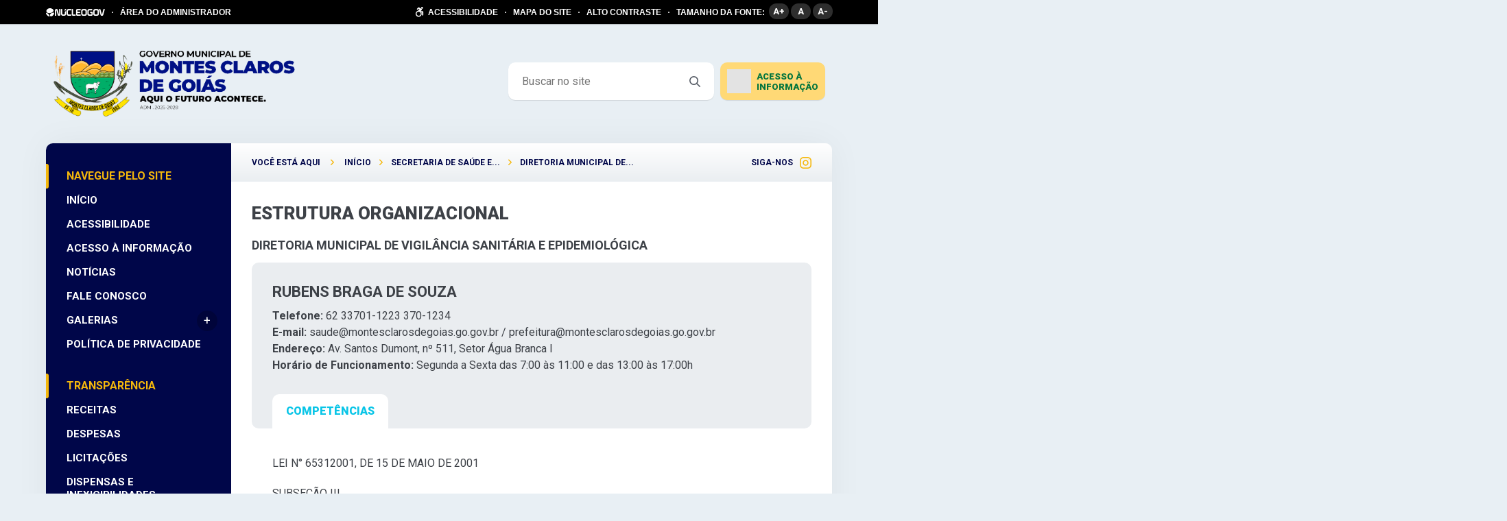

--- FILE ---
content_type: text/html; charset=UTF-8
request_url: https://montesclarosdegoias.go.gov.br/estrutura-organizacional/?id=39
body_size: 20495
content:
<!DOCTYPE html><html lang="pt-BR" ><head><meta charset="UTF-8"><meta name="viewport" content="width=device-width, initial-scale=1"><title>Estrutura Organizacional - Prefeitura de Montes Claros de Goiás</title> <script defer src="[data-uri]"></script> <style>img:is([sizes="auto" i], [sizes^="auto," i]) { contain-intrinsic-size: 3000px 1500px }</style><meta name="robots" content="index, follow, max-snippet:-1, max-image-preview:large, max-video-preview:-1"><link rel="canonical" href="https://montesclarosdegoias.go.gov.br/estrutura-organizacional/"><meta property="og:url" content="https://montesclarosdegoias.go.gov.br/estrutura-organizacional/"><meta property="og:site_name" content="Prefeitura de Montes Claros de Goiás"><meta property="og:locale" content="pt_BR"><meta property="og:type" content="article"><meta property="article:author" content=""><meta property="article:publisher" content=""><meta property="og:title" content="Estrutura Organizacional - Prefeitura de Montes Claros de Goiás"><meta property="fb:pages" content=""><meta property="fb:admins" content=""><meta property="fb:app_id" content=""><meta name="twitter:card" content="summary"><meta name="twitter:site" content=""><meta name="twitter:creator" content=""><meta name="twitter:title" content="Estrutura Organizacional - Prefeitura de Montes Claros de Goiás"><link rel='dns-prefetch' href='//www.google.com' /><link rel='dns-prefetch' href='//file.nucleogov.com.br' /><link rel='dns-prefetch' href='//fonts.googleapis.com' /><link rel="alternate" type="application/rss+xml" title="Feed para Prefeitura de Montes Claros de Goiás &raquo;" href="https://montesclarosdegoias.go.gov.br/feed/" /><link rel="alternate" type="application/rss+xml" title="Feed de comentários para Prefeitura de Montes Claros de Goiás &raquo;" href="https://montesclarosdegoias.go.gov.br/comments/feed/" /> <script defer src="[data-uri]"></script> <link rel='stylesheet' id='sbi_styles-css' href='https://montesclarosdegoias.go.gov.br/wp-content/plugins/instagram-feed/css/sbi-styles.min.css?ver=6.9.1' type='text/css' media='all' /><style id='wp-emoji-styles-inline-css' type='text/css'>img.wp-smiley, img.emoji {
		display: inline !important;
		border: none !important;
		box-shadow: none !important;
		height: 1em !important;
		width: 1em !important;
		margin: 0 0.07em !important;
		vertical-align: -0.1em !important;
		background: none !important;
		padding: 0 !important;
	}</style><link rel='stylesheet' id='wp-block-library-css' href='https://montesclarosdegoias.go.gov.br/wp-includes/css/dist/block-library/style.min.css?ver=6.8.3' type='text/css' media='all' /><style id='wp-block-library-theme-inline-css' type='text/css'>.wp-block-audio :where(figcaption){color:#555;font-size:13px;text-align:center}.is-dark-theme .wp-block-audio :where(figcaption){color:#ffffffa6}.wp-block-audio{margin:0 0 1em}.wp-block-code{border:1px solid #ccc;border-radius:4px;font-family:Menlo,Consolas,monaco,monospace;padding:.8em 1em}.wp-block-embed :where(figcaption){color:#555;font-size:13px;text-align:center}.is-dark-theme .wp-block-embed :where(figcaption){color:#ffffffa6}.wp-block-embed{margin:0 0 1em}.blocks-gallery-caption{color:#555;font-size:13px;text-align:center}.is-dark-theme .blocks-gallery-caption{color:#ffffffa6}:root :where(.wp-block-image figcaption){color:#555;font-size:13px;text-align:center}.is-dark-theme :root :where(.wp-block-image figcaption){color:#ffffffa6}.wp-block-image{margin:0 0 1em}.wp-block-pullquote{border-bottom:4px solid;border-top:4px solid;color:currentColor;margin-bottom:1.75em}.wp-block-pullquote cite,.wp-block-pullquote footer,.wp-block-pullquote__citation{color:currentColor;font-size:.8125em;font-style:normal;text-transform:uppercase}.wp-block-quote{border-left:.25em solid;margin:0 0 1.75em;padding-left:1em}.wp-block-quote cite,.wp-block-quote footer{color:currentColor;font-size:.8125em;font-style:normal;position:relative}.wp-block-quote:where(.has-text-align-right){border-left:none;border-right:.25em solid;padding-left:0;padding-right:1em}.wp-block-quote:where(.has-text-align-center){border:none;padding-left:0}.wp-block-quote.is-large,.wp-block-quote.is-style-large,.wp-block-quote:where(.is-style-plain){border:none}.wp-block-search .wp-block-search__label{font-weight:700}.wp-block-search__button{border:1px solid #ccc;padding:.375em .625em}:where(.wp-block-group.has-background){padding:1.25em 2.375em}.wp-block-separator.has-css-opacity{opacity:.4}.wp-block-separator{border:none;border-bottom:2px solid;margin-left:auto;margin-right:auto}.wp-block-separator.has-alpha-channel-opacity{opacity:1}.wp-block-separator:not(.is-style-wide):not(.is-style-dots){width:100px}.wp-block-separator.has-background:not(.is-style-dots){border-bottom:none;height:1px}.wp-block-separator.has-background:not(.is-style-wide):not(.is-style-dots){height:2px}.wp-block-table{margin:0 0 1em}.wp-block-table td,.wp-block-table th{word-break:normal}.wp-block-table :where(figcaption){color:#555;font-size:13px;text-align:center}.is-dark-theme .wp-block-table :where(figcaption){color:#ffffffa6}.wp-block-video :where(figcaption){color:#555;font-size:13px;text-align:center}.is-dark-theme .wp-block-video :where(figcaption){color:#ffffffa6}.wp-block-video{margin:0 0 1em}:root :where(.wp-block-template-part.has-background){margin-bottom:0;margin-top:0;padding:1.25em 2.375em}</style><style id='classic-theme-styles-inline-css' type='text/css'>/*! This file is auto-generated */
.wp-block-button__link{color:#fff;background-color:#32373c;border-radius:9999px;box-shadow:none;text-decoration:none;padding:calc(.667em + 2px) calc(1.333em + 2px);font-size:1.125em}.wp-block-file__button{background:#32373c;color:#fff;text-decoration:none}</style><style id='safe-svg-svg-icon-style-inline-css' type='text/css'>.safe-svg-cover{text-align:center}.safe-svg-cover .safe-svg-inside{display:inline-block;max-width:100%}.safe-svg-cover svg{fill:currentColor;height:100%;max-height:100%;max-width:100%;width:100%}</style><style id='global-styles-inline-css' type='text/css'>:root{--wp--preset--aspect-ratio--square: 1;--wp--preset--aspect-ratio--4-3: 4/3;--wp--preset--aspect-ratio--3-4: 3/4;--wp--preset--aspect-ratio--3-2: 3/2;--wp--preset--aspect-ratio--2-3: 2/3;--wp--preset--aspect-ratio--16-9: 16/9;--wp--preset--aspect-ratio--9-16: 9/16;--wp--preset--color--black: #000000;--wp--preset--color--cyan-bluish-gray: #abb8c3;--wp--preset--color--white: #ffffff;--wp--preset--color--pale-pink: #f78da7;--wp--preset--color--vivid-red: #cf2e2e;--wp--preset--color--luminous-vivid-orange: #ff6900;--wp--preset--color--luminous-vivid-amber: #fcb900;--wp--preset--color--light-green-cyan: #7bdcb5;--wp--preset--color--vivid-green-cyan: #00d084;--wp--preset--color--pale-cyan-blue: #8ed1fc;--wp--preset--color--vivid-cyan-blue: #0693e3;--wp--preset--color--vivid-purple: #9b51e0;--wp--preset--color--primary-color: #000649;--wp--preset--color--secondary-color: #f5b80c;--wp--preset--gradient--vivid-cyan-blue-to-vivid-purple: linear-gradient(135deg,rgba(6,147,227,1) 0%,rgb(155,81,224) 100%);--wp--preset--gradient--light-green-cyan-to-vivid-green-cyan: linear-gradient(135deg,rgb(122,220,180) 0%,rgb(0,208,130) 100%);--wp--preset--gradient--luminous-vivid-amber-to-luminous-vivid-orange: linear-gradient(135deg,rgba(252,185,0,1) 0%,rgba(255,105,0,1) 100%);--wp--preset--gradient--luminous-vivid-orange-to-vivid-red: linear-gradient(135deg,rgba(255,105,0,1) 0%,rgb(207,46,46) 100%);--wp--preset--gradient--very-light-gray-to-cyan-bluish-gray: linear-gradient(135deg,rgb(238,238,238) 0%,rgb(169,184,195) 100%);--wp--preset--gradient--cool-to-warm-spectrum: linear-gradient(135deg,rgb(74,234,220) 0%,rgb(151,120,209) 20%,rgb(207,42,186) 40%,rgb(238,44,130) 60%,rgb(251,105,98) 80%,rgb(254,248,76) 100%);--wp--preset--gradient--blush-light-purple: linear-gradient(135deg,rgb(255,206,236) 0%,rgb(152,150,240) 100%);--wp--preset--gradient--blush-bordeaux: linear-gradient(135deg,rgb(254,205,165) 0%,rgb(254,45,45) 50%,rgb(107,0,62) 100%);--wp--preset--gradient--luminous-dusk: linear-gradient(135deg,rgb(255,203,112) 0%,rgb(199,81,192) 50%,rgb(65,88,208) 100%);--wp--preset--gradient--pale-ocean: linear-gradient(135deg,rgb(255,245,203) 0%,rgb(182,227,212) 50%,rgb(51,167,181) 100%);--wp--preset--gradient--electric-grass: linear-gradient(135deg,rgb(202,248,128) 0%,rgb(113,206,126) 100%);--wp--preset--gradient--midnight: linear-gradient(135deg,rgb(2,3,129) 0%,rgb(40,116,252) 100%);--wp--preset--font-size--small: 13px;--wp--preset--font-size--medium: 20px;--wp--preset--font-size--large: 36px;--wp--preset--font-size--x-large: 42px;--wp--preset--spacing--20: 0.44rem;--wp--preset--spacing--30: 0.67rem;--wp--preset--spacing--40: 1rem;--wp--preset--spacing--50: 1.5rem;--wp--preset--spacing--60: 2.25rem;--wp--preset--spacing--70: 3.38rem;--wp--preset--spacing--80: 5.06rem;--wp--preset--shadow--natural: 6px 6px 9px rgba(0, 0, 0, 0.2);--wp--preset--shadow--deep: 12px 12px 50px rgba(0, 0, 0, 0.4);--wp--preset--shadow--sharp: 6px 6px 0px rgba(0, 0, 0, 0.2);--wp--preset--shadow--outlined: 6px 6px 0px -3px rgba(255, 255, 255, 1), 6px 6px rgba(0, 0, 0, 1);--wp--preset--shadow--crisp: 6px 6px 0px rgba(0, 0, 0, 1);}:where(.is-layout-flex){gap: 0.5em;}:where(.is-layout-grid){gap: 0.5em;}body .is-layout-flex{display: flex;}.is-layout-flex{flex-wrap: wrap;align-items: center;}.is-layout-flex > :is(*, div){margin: 0;}body .is-layout-grid{display: grid;}.is-layout-grid > :is(*, div){margin: 0;}:where(.wp-block-columns.is-layout-flex){gap: 2em;}:where(.wp-block-columns.is-layout-grid){gap: 2em;}:where(.wp-block-post-template.is-layout-flex){gap: 1.25em;}:where(.wp-block-post-template.is-layout-grid){gap: 1.25em;}.has-black-color{color: var(--wp--preset--color--black) !important;}.has-cyan-bluish-gray-color{color: var(--wp--preset--color--cyan-bluish-gray) !important;}.has-white-color{color: var(--wp--preset--color--white) !important;}.has-pale-pink-color{color: var(--wp--preset--color--pale-pink) !important;}.has-vivid-red-color{color: var(--wp--preset--color--vivid-red) !important;}.has-luminous-vivid-orange-color{color: var(--wp--preset--color--luminous-vivid-orange) !important;}.has-luminous-vivid-amber-color{color: var(--wp--preset--color--luminous-vivid-amber) !important;}.has-light-green-cyan-color{color: var(--wp--preset--color--light-green-cyan) !important;}.has-vivid-green-cyan-color{color: var(--wp--preset--color--vivid-green-cyan) !important;}.has-pale-cyan-blue-color{color: var(--wp--preset--color--pale-cyan-blue) !important;}.has-vivid-cyan-blue-color{color: var(--wp--preset--color--vivid-cyan-blue) !important;}.has-vivid-purple-color{color: var(--wp--preset--color--vivid-purple) !important;}.has-black-background-color{background-color: var(--wp--preset--color--black) !important;}.has-cyan-bluish-gray-background-color{background-color: var(--wp--preset--color--cyan-bluish-gray) !important;}.has-white-background-color{background-color: var(--wp--preset--color--white) !important;}.has-pale-pink-background-color{background-color: var(--wp--preset--color--pale-pink) !important;}.has-vivid-red-background-color{background-color: var(--wp--preset--color--vivid-red) !important;}.has-luminous-vivid-orange-background-color{background-color: var(--wp--preset--color--luminous-vivid-orange) !important;}.has-luminous-vivid-amber-background-color{background-color: var(--wp--preset--color--luminous-vivid-amber) !important;}.has-light-green-cyan-background-color{background-color: var(--wp--preset--color--light-green-cyan) !important;}.has-vivid-green-cyan-background-color{background-color: var(--wp--preset--color--vivid-green-cyan) !important;}.has-pale-cyan-blue-background-color{background-color: var(--wp--preset--color--pale-cyan-blue) !important;}.has-vivid-cyan-blue-background-color{background-color: var(--wp--preset--color--vivid-cyan-blue) !important;}.has-vivid-purple-background-color{background-color: var(--wp--preset--color--vivid-purple) !important;}.has-black-border-color{border-color: var(--wp--preset--color--black) !important;}.has-cyan-bluish-gray-border-color{border-color: var(--wp--preset--color--cyan-bluish-gray) !important;}.has-white-border-color{border-color: var(--wp--preset--color--white) !important;}.has-pale-pink-border-color{border-color: var(--wp--preset--color--pale-pink) !important;}.has-vivid-red-border-color{border-color: var(--wp--preset--color--vivid-red) !important;}.has-luminous-vivid-orange-border-color{border-color: var(--wp--preset--color--luminous-vivid-orange) !important;}.has-luminous-vivid-amber-border-color{border-color: var(--wp--preset--color--luminous-vivid-amber) !important;}.has-light-green-cyan-border-color{border-color: var(--wp--preset--color--light-green-cyan) !important;}.has-vivid-green-cyan-border-color{border-color: var(--wp--preset--color--vivid-green-cyan) !important;}.has-pale-cyan-blue-border-color{border-color: var(--wp--preset--color--pale-cyan-blue) !important;}.has-vivid-cyan-blue-border-color{border-color: var(--wp--preset--color--vivid-cyan-blue) !important;}.has-vivid-purple-border-color{border-color: var(--wp--preset--color--vivid-purple) !important;}.has-vivid-cyan-blue-to-vivid-purple-gradient-background{background: var(--wp--preset--gradient--vivid-cyan-blue-to-vivid-purple) !important;}.has-light-green-cyan-to-vivid-green-cyan-gradient-background{background: var(--wp--preset--gradient--light-green-cyan-to-vivid-green-cyan) !important;}.has-luminous-vivid-amber-to-luminous-vivid-orange-gradient-background{background: var(--wp--preset--gradient--luminous-vivid-amber-to-luminous-vivid-orange) !important;}.has-luminous-vivid-orange-to-vivid-red-gradient-background{background: var(--wp--preset--gradient--luminous-vivid-orange-to-vivid-red) !important;}.has-very-light-gray-to-cyan-bluish-gray-gradient-background{background: var(--wp--preset--gradient--very-light-gray-to-cyan-bluish-gray) !important;}.has-cool-to-warm-spectrum-gradient-background{background: var(--wp--preset--gradient--cool-to-warm-spectrum) !important;}.has-blush-light-purple-gradient-background{background: var(--wp--preset--gradient--blush-light-purple) !important;}.has-blush-bordeaux-gradient-background{background: var(--wp--preset--gradient--blush-bordeaux) !important;}.has-luminous-dusk-gradient-background{background: var(--wp--preset--gradient--luminous-dusk) !important;}.has-pale-ocean-gradient-background{background: var(--wp--preset--gradient--pale-ocean) !important;}.has-electric-grass-gradient-background{background: var(--wp--preset--gradient--electric-grass) !important;}.has-midnight-gradient-background{background: var(--wp--preset--gradient--midnight) !important;}.has-small-font-size{font-size: var(--wp--preset--font-size--small) !important;}.has-medium-font-size{font-size: var(--wp--preset--font-size--medium) !important;}.has-large-font-size{font-size: var(--wp--preset--font-size--large) !important;}.has-x-large-font-size{font-size: var(--wp--preset--font-size--x-large) !important;}
:where(.wp-block-post-template.is-layout-flex){gap: 1.25em;}:where(.wp-block-post-template.is-layout-grid){gap: 1.25em;}
:where(.wp-block-columns.is-layout-flex){gap: 2em;}:where(.wp-block-columns.is-layout-grid){gap: 2em;}
:root :where(.wp-block-pullquote){font-size: 1.5em;line-height: 1.6;}</style><link rel='stylesheet' id='nucleoweb-essentials-css' href='https://montesclarosdegoias.go.gov.br/wp-content/cache/autoptimize/autoptimize_single_488431f7dfefe46bfbdfb9a5b5aedad4.php?ver=1.3.31' type='text/css' media='all' /><link rel='stylesheet' id='nucleoweb-essentials-custom-style-css' href='https://montesclarosdegoias.go.gov.br/wp-content/cache/autoptimize/autoptimize_single_3f85c90abb1a62a3f119f82c890c0624.php?ver=1.3.31' type='text/css' media='all' /><link rel='stylesheet' id='nucleoweb-essentials-fonts-css' href='https://montesclarosdegoias.go.gov.br/wp-content/cache/autoptimize/autoptimize_single_2a84b791d4509da17681345ef245edb9.php?ver=1.3.31' type='text/css' media='all' /><link rel='stylesheet' id='design-kit-icons-css' href='https://file.nucleogov.com.br/webfonts/design-kit-icons/styles.css?ver=1.3.31' type='text/css' media='all' /><link rel='stylesheet' id='nucleoweb-material-icons-css' href='https://montesclarosdegoias.go.gov.br/wp-content/cache/autoptimize/autoptimize_single_2699fa79ed4866f9d8d86b4b6712e51b.php?ver=1.3.31' type='text/css' media='all' /><link rel='stylesheet' id='nucleoweb-material-icons-default-css' href='https://montesclarosdegoias.go.gov.br/wp-content/cache/autoptimize/autoptimize_single_73d7c3cab838652e241f154e49f77238.php?ver=1.3.31' type='text/css' media='all' /><link rel='stylesheet' id='nucleogov-services-css' href='https://montesclarosdegoias.go.gov.br/wp-content/cache/autoptimize/autoptimize_single_0a0dcc797109ad504a3ed452dd55a44b.php?ver=2.0.42' type='text/css' media='all' /><link rel='stylesheet' id='nucleogov-services-custom-style-css' href='https://montesclarosdegoias.go.gov.br/wp-content/cache/autoptimize/autoptimize_single_ec4a192828b2957fe1a248960f6b7d79.php?ver=v141' type='text/css' media='all' /><link rel='stylesheet' id='nucleogov-services-fonts-css' href='https://montesclarosdegoias.go.gov.br/wp-content/cache/autoptimize/autoptimize_single_fc88c5f6d7f09a6f53317f065b3b7dcb.php?ver=2.0.42' type='text/css' media='all' /><link rel='stylesheet' id='font-family-css' href='https://fonts.googleapis.com/css2?family=Roboto%3Aital%2Cwght%400%2C100%3B0%2C300%3B0%2C400%3B0%2C500%3B0%2C700%3B0%2C900%3B1%2C300%3B1%2C500&#038;display=swap&#038;ver=2.2.38' type='text/css' media='all' /><link rel='stylesheet' id='font-icons-css' href='https://montesclarosdegoias.go.gov.br/wp-content/cache/autoptimize/autoptimize_single_aa521b66e7fcca54faaef9152061642b.php?ver=2.2.38' type='text/css' media='all' /><link rel='stylesheet' id='nucleoweb-style-css' href='https://montesclarosdegoias.go.gov.br/wp-content/cache/autoptimize/autoptimize_single_c6c13b90d3da1365435a2d3f0781bb68.php?ver=2.2.38' type='text/css' media='all' /><link rel='stylesheet' id='nucleoweb-custom-style-css' href='https://montesclarosdegoias.go.gov.br/wp-content/cache/autoptimize/autoptimize_single_67c4e3fa4e39dcdda60defff560bb066.php?ver=v141' type='text/css' media='all' /><link rel='stylesheet' id='nwe-style-svg-icons-css' href='https://montesclarosdegoias.go.gov.br/wp-content/cache/autoptimize/autoptimize_single_f6573c8f709af700458a8fb9e7724500.php?ver=1.0.0' type='text/css' media='all' /><link rel='stylesheet' id='nwe-style-article-toggle-css' href='https://montesclarosdegoias.go.gov.br/wp-content/cache/autoptimize/autoptimize_single_5be5d577fa1b32258199f280aa25bd5f.php?ver=1.0.3' type='text/css' media='all' /><link rel='stylesheet' id='nwe-style-acf-css' href='https://montesclarosdegoias.go.gov.br/wp-content/cache/autoptimize/autoptimize_single_85b2b12a038b889078ffc24c725b50d5.php?ver=1.0.0' type='text/css' media='all' /><link rel='stylesheet' id='nwe-style-tabs-css' href='https://montesclarosdegoias.go.gov.br/wp-content/cache/autoptimize/autoptimize_single_cf2d5a081dfe90963e0d18d27ada0ece.php?ver=1.0.0' type='text/css' media='all' /><link rel='stylesheet' id='ng-style-menu-access-information-css' href='https://montesclarosdegoias.go.gov.br/wp-content/cache/autoptimize/autoptimize_single_c9ec2a860adeef825ea33aa05df26629.php?ver=1.0.0' type='text/css' media='all' /> <script defer type="text/javascript" src="https://montesclarosdegoias.go.gov.br/wp-includes/js/dist/hooks.min.js?ver=4d63a3d491d11ffd8ac6" id="wp-hooks-js"></script> <script defer type="text/javascript" src="https://montesclarosdegoias.go.gov.br/wp-includes/js/jquery/jquery.min.js?ver=3.7.1" id="jquery-core-js"></script> <script defer type="text/javascript" src="https://montesclarosdegoias.go.gov.br/wp-includes/js/jquery/jquery-migrate.min.js?ver=3.4.1" id="jquery-migrate-js"></script> <script defer type="text/javascript" src="https://montesclarosdegoias.go.gov.br/wp-includes/js/underscore.min.js?ver=1.13.7" id="underscore-js"></script> <script defer id="nucleoweb-essentials-script-public-js-extra" src="[data-uri]"></script> <script defer type="text/javascript" src="https://montesclarosdegoias.go.gov.br/wp-content/cache/autoptimize/autoptimize_single_e9f5057f7dd7240d57ec721019d4d9dc.php?ver=1.3.31" id="nucleoweb-essentials-script-public-js"></script> <script defer id="nucleogov-services-js-extra" src="[data-uri]"></script> <script defer type="text/javascript" src="https://montesclarosdegoias.go.gov.br/wp-content/cache/autoptimize/autoptimize_single_ed3b5a70819f8855063975332d3beeb2.php?ver=7e295d7551dd5f002274" id="nucleogov-services-js"></script> <script defer id="nucleogov-services-js-after" src="[data-uri]"></script> <script defer type="text/javascript" src="https://montesclarosdegoias.go.gov.br/?ver=v141" id="google-analytics-js"></script> <script type="text/javascript" id="google-analytics-js-after">(function (i, s, o, g, r, a, m) {
            i['GoogleAnalyticsObject'] = r;
            i[r] = i[r] || function () {
                (i[r].q = i[r].q || []).push(arguments)
            }, i[r].l = 1 * new Date();
            a = s.createElement(o),
                m = s.getElementsByTagName(o)[0];
            a.async = 1;
            a.src = g;
            m.parentNode.insertBefore(a, m)
        })(window, document, 'script', 'https://www.google-analytics.com/analytics.js', 'ga');
        ga('create', 'UA-126218119-1', 'auto', {'allowLinker': true});

        ga('require', 'linker');
        ga('linker:autoLink', ['acessoainformacao.montesclarosdegoias.go.gov.br']);

        ga('set', 'page', 'montesclarosdegoias.go.gov.br/estrutura-organizacional/?id=39');
        ga('send', 'pageview');</script> <script defer type="text/javascript" src="https://montesclarosdegoias.go.gov.br/wp-content/cache/autoptimize/autoptimize_single_823260361d43334393dd188e2ebf739d.php?ver=1.0.3" id="nwe-script-article-toggle-js"></script> <script defer type="text/javascript" src="https://montesclarosdegoias.go.gov.br/wp-content/plugins/nucleoweb-essentials//bundle/blocks/acf.js?ver=1.0.0" id="nwe-script-acf-js"></script> <script defer type="text/javascript" src="https://montesclarosdegoias.go.gov.br/wp-content/cache/autoptimize/autoptimize_single_79d8f3b9eafb020c30712d828c4528b5.php?ver=1.0.0" id="nwe-script-tabs-js"></script> <script defer type="text/javascript" src="https://montesclarosdegoias.go.gov.br/wp-content/cache/autoptimize/autoptimize_single_29d34d284cfff455bf4181e0a65b6ea3.php?ver=1.0.0" id="ng-script-menu-access-information-js"></script> <link rel="https://api.w.org/" href="https://montesclarosdegoias.go.gov.br/wp-json/" /><link rel="alternate" title="JSON" type="application/json" href="https://montesclarosdegoias.go.gov.br/wp-json/wp/v2/pages/218" /><link rel="EditURI" type="application/rsd+xml" title="RSD" href="https://montesclarosdegoias.go.gov.br/xmlrpc.php?rsd" /><link rel='shortlink' href='https://montesclarosdegoias.go.gov.br/?p=218' /><link rel="alternate" title="oEmbed (JSON)" type="application/json+oembed" href="https://montesclarosdegoias.go.gov.br/wp-json/oembed/1.0/embed?url=https%3A%2F%2Fmontesclarosdegoias.go.gov.br%2Festrutura-organizacional%2F" /><link rel="alternate" title="oEmbed (XML)" type="text/xml+oembed" href="https://montesclarosdegoias.go.gov.br/wp-json/oembed/1.0/embed?url=https%3A%2F%2Fmontesclarosdegoias.go.gov.br%2Festrutura-organizacional%2F&#038;format=xml" /> <script defer src="[data-uri]"></script><style type="text/css" id="custom-background-css">body.custom-background { background-color: #e8eff4; }</style><link rel="stylesheet" type="text/css" href="https://montesclarosdegoias.go.gov.br/wp-content/cache/autoptimize/autoptimize_single_8ea56f9f1e3ebeb78748cd15f3f24a0e.php?v=1.2.15" /><link rel="stylesheet" type="text/css" href="https://montesclarosdegoias.go.gov.br/wp-content/cache/autoptimize/autoptimize_single_a052aef96511b772365bae459d1d6319.php?v=1.2.15" /><link rel="icon" href="https://montesclarosdegoias.go.gov.br/wp-content/uploads/2023/01/icon-145x145.png" sizes="32x32" /><link rel="icon" href="https://montesclarosdegoias.go.gov.br/wp-content/uploads/2023/01/icon.png" sizes="192x192" /><link rel="apple-touch-icon" href="https://montesclarosdegoias.go.gov.br/wp-content/uploads/2023/01/icon.png" /><meta name="msapplication-TileImage" content="https://montesclarosdegoias.go.gov.br/wp-content/uploads/2023/01/icon.png" /><style type="text/css" id="wp-custom-css">.borda{
border-radius: 2rem;
}</style> <script defer src="https://www.googletagmanager.com/gtag/js?id=G-TJC50NHG19"></script> <script defer src="[data-uri]"></script> </head><body class="wp-singular page-template-default page page-id-218 custom-background wp-custom-logo wp-theme-nucleoweb "><header class="template-part-header-jatoba"><div
 class="template-part-component-accessibility-bar "><div class="container"><div class="block"> <a rel="noreferrer" href="https://www.nucleogov.com.br/" target="_blank" class="nucleogov-img"></a> <span class="circle"></span> <a target="_blank" href="https://montesclarosdegoias.go.gov.br/painel"
 class="text link">ÁREA DO ADMINISTRADOR</a></div><div class="block"> <a href="https://montesclarosdegoias.go.gov.br/acessibilidade"
 class="text link acessibilidade flex flex-wrap items-center"> <span class="icone icon-accessibility flex items-center justify-center"></span> ACESSIBILIDADE </a> <span class="circle"></span> <a href="https://montesclarosdegoias.go.gov.br/mapa-do-site" class="text link">MAPA DO SITE</a> <span class="circle"></span> <span class="text link alto_contraste">ALTO CONTRASTE</span> <span class="circle"></span> <span class="text">TAMANHO DA FONTE:</span><ul class="group fonts"><li class="up_font" title="Aumentar fonte">A+</li><li class="default_font" title="Tamanho normal">A</li><li class="down_font" title="Diminuir fonte">A-</li></ul></div></div><div class="container-mobile"><div class="block"> <a href="https://acessoainformacao.montesclarosdegoias.go.gov.br/" target="_blank"> <img class="lazy" data-src="https://montesclarosdegoias.go.gov.br/wp-content/themes/nucleoweb/assets/images/icon-sic.png" width="20px"> </a></div><div class="block"><div class="button-acessibilidade"><div class="icone icon-accessibility"></div> <span>Acessibilidade</span><div class="arrow icon-bigger-then"></div></div></div><div class="container-options-acessibilidade"><ul><li> <a href="https://montesclarosdegoias.go.gov.br/mapa-do-site">MAPA DO SITE</a></li><li> <a href="https://montesclarosdegoias.go.gov.br/acessibilidade">TECLAS DE ATALHO</a></li><li class="alto_contraste"> <span>ALTO CONTRASTE</span><div class="gradient-autocontraste"></div></li><li> <span>TAMANHO DA FONTE:</span><ul class="group fonts"><li class="up_font" title="Aumentar fonte">A+</li><li class="default_font" title="Tamanho normal">A</li><li class="down_font" title="Diminuir fonte">A-</li></ul></li></ul></div></div></div><div class="plugin-mobile-menu-all-locations admin-ajax"><div class="header-mobile"><div class="menu-area"><div class="burger"></div></div> <a href="https://montesclarosdegoias.go.gov.br/" class="logo-area"> <img src="https://montesclarosdegoias.go.gov.br/wp-content/uploads/2025/01/LOGO-NOVA-GESTAO.png" alt=""> </a><div class="search-area pmmn-icon-search" id="openFormSearch"></div><div class="form-search"><form action="https://montesclarosdegoias.go.gov.br/"> <input required="required" type="text" placeholder="Buscar no site" name="s"></form></div></div><div class="background-menu-container" id="menu-background"></div><div class="menu-container" id="menu-container" style="transform: translateX(-272px)"><div class='menu-location first' id='first-elem'><div class='menu-header'> <a class='logo' href='https://montesclarosdegoias.go.gov.br/home'> <img src='https://montesclarosdegoias.go.gov.br/wp-content/uploads/2025/01/LOGO-NOVA-GESTAO.png' height='100%'> </a><div class='menu-close pmmn-icon-close' id='menu-close'></div></div><div class='menu-locations'><ul><span class='loading'></span></ul></div><div class='social-media'><a target='_blank' href='https://www.instagram.com/pref_montesclarosgoias/' class='social pmmn-icon-instagram'></a></div></div></div></div><section class="container flex items-center"><section class="dynamic-sidebar-section"><div id="nw_the_custom_logo-1000" class="column-flex-1 wp-row-widget widget_nw_the_custom_logo"><section class='wp-widget widget-the-custom-logo flex items-center'> <!DOCTYPE html PUBLIC "-//W3C//DTD HTML 4.0 Transitional//EN" "http://www.w3.org/TR/REC-html40/loose.dtd"><html><body><a href="https://montesclarosdegoias.go.gov.br/" class="custom-logo-link" rel="home"><img width="auto" height="327" src="https://montesclarosdegoias.go.gov.br/wp-content/uploads/2025/01/LOGO-NOVA-GESTAO.png" class="custom-logo" alt="Prefeitura de Montes Claros de Goi&Atilde;&iexcl;s" decoding="async" fetchpriority="high" srcset="https://montesclarosdegoias.go.gov.br/wp-content/uploads/2025/01/LOGO-NOVA-GESTAO.png 1027w, https://montesclarosdegoias.go.gov.br/wp-content/uploads/2025/01/LOGO-NOVA-GESTAO-300x96.png 300w, https://montesclarosdegoias.go.gov.br/wp-content/uploads/2025/01/LOGO-NOVA-GESTAO-1024x326.png 1024w, https://montesclarosdegoias.go.gov.br/wp-content/uploads/2025/01/LOGO-NOVA-GESTAO-768x245.png 768w" sizes="(max-width: 1027px) 100vw, 1027px" style="height: 120px"></a></body></html></section></div><div id="nw_form_search-1000" class="column-auto wp-row-widget widget_nw_form_search"><section
 class="wp-widget widget-form-search singular"><form action="https://montesclarosdegoias.go.gov.br" class="flex items-center"> <input class="flex items-center" type="text" placeholder="Buscar no site" name="s"> <button class="flex items-center justify-center icon-search" type="submit"></button></form></section></div><div id="nw_popup_access_information-1002" class="column-auto wp-row-widget widget_nw_popup_access_information"><section class="wp-widget widget-popup-access-information-nucleogov flex"><div class="acessoinformacao relative"> <a href="https://acessoainformacao.montesclarosdegoias.go.gov.br/" target="_blank" class="nucleogov"></a> <span class="icone-sic nucleogov-services-lazy lazy-background"
 data-src="https://montesclarosdegoias.go.gov.br/wp-content/plugins/nucleogov-services/assets/images/icon-sic.png"></span> <span class="title">ACESSO À </br>INFORMAÇÃO</span><div class="seta"></div><div class="popup-acessoainformacao"><div class="scroll-wrapper" data-simplebar><div class="lista " ><div class="icone-fechar icon-close"></div><div class="col_ai"><div class="item title">Informações Institucionais</div> <a class="item" rel="noreferrer" target="_blank"
 href="https://acessoainformacao.montesclarosdegoias.go.gov.br/cidadao/informacao/estruturaorganizacional">Estrutura Organizacional</a> <a class="item" rel="noreferrer" target="_blank"
 href="https://acessoainformacao.montesclarosdegoias.go.gov.br/cidadao/ouvidoria/perguntas">Perguntas Frequentes</a> <a class="item" rel="noreferrer" target="_blank"
 href="https://radardatransparencia.atricon.org.br">Radar da Transparência</a><div class="item title">Despesas</div> <a class="item" rel="noreferrer" target="_blank"
 href="https://acessoainformacao.montesclarosdegoias.go.gov.br/cidadao/transparencia/sgdespesas">Despesas</a><div class="item title">Diárias</div> <a class="item" rel="noreferrer" target="_blank"
 href="https://acessoainformacao.montesclarosdegoias.go.gov.br/cidadao/transparencia/mgdiarias">Diárias e Passagens</a> <a class="item" rel="noreferrer" target="_blank"
 href="https://acessoainformacao.montesclarosdegoias.go.gov.br/cidadao/transparencia/tabeladiarias">Tabela de Valores de Diárias</a><div class="item title">Obras</div> <a class="item" rel="noreferrer" target="_blank"
 href="https://acessoainformacao.montesclarosdegoias.go.gov.br/cidadao/informacao/obras">Acompanhamento de Obras</a> <a class="item" rel="noreferrer" target="_blank"
 href="https://acessoainformacao.montesclarosdegoias.go.gov.br/cidadao/informacao/obras_paralisadas">Consulta de Obras Paralisadas</a><div class="item title">Ouvidoria</div> <a class="item" rel="noreferrer" target="_blank"
 href="https://acessoainformacao.montesclarosdegoias.go.gov.br/cidadao/ouvidoria/inicio">Início</a> <a class="item" rel="noreferrer" target="_blank"
 href="https://acessoainformacao.montesclarosdegoias.go.gov.br/cidadao/ouvidoria/solicitacaoservico">Solicitação</a> <a class="item" rel="noreferrer" target="_blank"
 href="https://acessoainformacao.montesclarosdegoias.go.gov.br/cidadao/ouvidoria/elogio">Elogios</a> <a class="item" rel="noreferrer" target="_blank"
 href="https://acessoainformacao.montesclarosdegoias.go.gov.br/cidadao/ouvidoria/sugestao">Sugestões</a> <a class="item" rel="noreferrer" target="_blank"
 href="https://acessoainformacao.montesclarosdegoias.go.gov.br/cidadao/ouvidoria/reclamacao">Reclamações</a> <a class="item" rel="noreferrer" target="_blank"
 href="https://acessoainformacao.montesclarosdegoias.go.gov.br/cidadao/ouvidoria/denuncia">Denúncias</a> <a class="item" rel="noreferrer" target="_blank"
 href="https://acessoainformacao.montesclarosdegoias.go.gov.br/cidadao/outras_informacoes/mp/id=1">Carta de Serviços aos Usuários</a><div class="item title">Emendas Parlamentares</div> <a class="item" rel="noreferrer" target="_blank"
 href="https://acessoainformacao.montesclarosdegoias.go.gov.br/cidadao/informacao/emendas_parlamentares">Emendas Parlamentares</a> <a class="item" rel="noreferrer" target="_blank"
 href="https://acessoainformacao.montesclarosdegoias.go.gov.br/cidadao/informacao/emendas_pix">Emendas Pix</a><div class="item title">Outras Informações</div> <a class="item" rel="noreferrer" target="_blank"
 href="https://acessoainformacao.montesclarosdegoias.go.gov.br/cidadao/outras_informacoes/planosmunicipais">Planos Municipais</a> <a class="item" rel="noreferrer" target="_blank"
 href="https://acessoainformacao.montesclarosdegoias.go.gov.br/cidadao/p/referencias_normativas">Referências Normativas</a> <a class="item" rel="noreferrer" target="_blank"
 href="https://acessoainformacao.montesclarosdegoias.go.gov.br/cidadao/p/glossario">Glossário e Termos Técnicos</a> <a class="item" rel="noreferrer" target="_blank"
 href="https://acessoainformacao.montesclarosdegoias.go.gov.br/cidadao/informacao/mp/id=6">Chamada Pública</a> <a class="item" rel="noreferrer" target="_blank"
 href="https://acessoainformacao.montesclarosdegoias.go.gov.br/">Página Oficial</a></div><div class="col_ai"><div class="item title">Atos Normativos</div> <a class="item" rel="noreferrer" target="_blank"
 href="https://acessoainformacao.montesclarosdegoias.go.gov.br/cidadao/legislacao/portarias">Portarias</a> <a class="item" rel="noreferrer" target="_blank"
 href="https://acessoainformacao.montesclarosdegoias.go.gov.br/cidadao/legislacao/decretos">Decretos</a> <a class="item" rel="noreferrer" target="_blank"
 href="https://acessoainformacao.montesclarosdegoias.go.gov.br/cidadao/legislacao/leis">Leis</a> <a class="item" rel="noreferrer" target="_blank"
 href="https://acessoainformacao.montesclarosdegoias.go.gov.br/cidadao/atos_adm/mp/id=4">Editais</a><div class="item title">Convênios e Transferências</div> <a class="item" rel="noreferrer" target="_blank"
 href="https://acessoainformacao.montesclarosdegoias.go.gov.br/cidadao/informacao/convenios_tr">Convênios e Transferências Recebidas</a> <a class="item" rel="noreferrer" target="_blank"
 href="https://acessoainformacao.montesclarosdegoias.go.gov.br/cidadao/informacao/convenios_tc">Convênios e Transferências Concedidas</a> <a class="item" rel="noreferrer" target="_blank"
 href="https://acessoainformacao.montesclarosdegoias.go.gov.br/cidadao/informacao/parcerias_acordos">Parcerias, Acordos e Outros Termos</a> <a class="item" rel="noreferrer" target="_blank"
 href="https://acessoainformacao.montesclarosdegoias.go.gov.br/cidadao/transparencia/transferencias_mg">Transferências Recebidas</a> <a class="item" rel="noreferrer" target="_blank"
 href="https://acessoainformacao.montesclarosdegoias.go.gov.br/cidadao/transparencia/transferencias_concedidas_mg">Transferências Concedidas</a><div class="item title">Licitações</div> <a class="item" rel="noreferrer" target="_blank"
 href="https://acessoainformacao.montesclarosdegoias.go.gov.br/cidadao/informacao/licitacoes_mg">Licitações</a> <a class="item" rel="noreferrer" target="_blank"
 href="https://acessoainformacao.montesclarosdegoias.go.gov.br/cidadao/informacao/licitacoes_abertas_mg">Licitações em Andamento</a> <a class="item" rel="noreferrer" target="_blank"
 href="https://acessoainformacao.montesclarosdegoias.go.gov.br/cidadao/informacao/licitacoes_fd_mg">Licitações Fracassadas e Desertas</a> <a class="item" rel="noreferrer" target="_blank"
 href="https://acessoainformacao.montesclarosdegoias.go.gov.br/cidadao/informacao/dispensas_mg">Dispensas e Inexigibilidades</a> <a class="item" rel="noreferrer" target="_blank"
 href="https://acessoainformacao.montesclarosdegoias.go.gov.br/cidadao/informacao/plano_anual_contratacoes">Plano de Contratações Anual (PCA)</a> <a class="item" rel="noreferrer" target="_blank"
 href="https://acessoainformacao.montesclarosdegoias.go.gov.br/cidadao/informacao/sancoes_administrativas">Sanções Administrativas</a><div class="item title">Planejamento e Prestação de Contas</div> <a class="item" rel="noreferrer" target="_blank"
 href="https://acessoainformacao.montesclarosdegoias.go.gov.br/cidadao/resp_fiscal/balancos_mg">Prestação de Contas (Balanço Anual)</a> <a class="item" rel="noreferrer" target="_blank"
 href="https://acessoainformacao.montesclarosdegoias.go.gov.br/cidadao/resp_fiscal/relatorios_circunstanciados">Relatório de Gestão ou Atividades</a> <a class="item" rel="noreferrer" target="_blank"
 href="https://acessoainformacao.montesclarosdegoias.go.gov.br/cidadao/resp_fiscal/tcpareceres">Parecer do Tribunal de Contas</a> <a class="item" rel="noreferrer" target="_blank"
 href="https://acessoainformacao.montesclarosdegoias.go.gov.br/cidadao/resp_fiscal/julgamento_contas">Julgamento de Contas pelo legislativo</a> <a class="item" rel="noreferrer" target="_blank"
 href="https://acessoainformacao.montesclarosdegoias.go.gov.br/cidadao/resp_fiscal/rgf_mg">Relatórios de Gestão Fiscal</a> <a class="item" rel="noreferrer" target="_blank"
 href="https://acessoainformacao.montesclarosdegoias.go.gov.br/cidadao/resp_fiscal/rreo_mg">Relatórios Resumido de Execução Orçamentária</a> <a class="item" rel="noreferrer" target="_blank"
 href="https://acessoainformacao.montesclarosdegoias.go.gov.br/cidadao/outras_informacoes/plano_estrategico">Plano Estratégico</a> <a class="item" rel="noreferrer" target="_blank"
 href="https://acessoainformacao.montesclarosdegoias.go.gov.br/cidadao/resp_fiscal/planejamento">Planejamento Orçamentário</a> <a class="item" rel="noreferrer" target="_blank"
 href="https://acessoainformacao.montesclarosdegoias.go.gov.br/cidadao/resp_fiscal/sgriscosfiscais">Metas e Riscos Fiscais</a><div class="item title">LGPD e Governo Digital</div> <a class="item" rel="noreferrer" target="_blank"
 href="https://acessoainformacao.montesclarosdegoias.go.gov.br/cidadao/outras_informacoes/encarregado_lgpd">Encarregado LGPD</a> <a class="item" rel="noreferrer" target="_blank"
 href="https://acessoainformacao.montesclarosdegoias.go.gov.br/cidadao/p/politica_privacidade">Política de Privacidade</a> <a class="item" rel="noreferrer" target="_blank"
 href="https://montesclarosdegoias.go.gov.br/servicos/">Serviços</a> <a class="item" rel="noreferrer" target="_blank"
 href="https://acessoainformacao.montesclarosdegoias.go.gov.br/cidadao/outras_informacoes/acesso_automatizado">Acesso automatizado (API)</a> <a class="item" rel="noreferrer" target="_blank"
 href="https://acessoainformacao.montesclarosdegoias.go.gov.br/legislacao/decreto/id=600">Regulamentação Lei do Governo Digital</a> <a class="item" rel="noreferrer" target="_blank"
 href="https://acessoainformacao.montesclarosdegoias.go.gov.br/cidadao/outras_informacoes/pesquisas_satisfacao">Pesquisas de Satisfação</a><div class="item title">Saúde</div> <a class="item" rel="noreferrer" target="_blank"
 href="https://acessoainformacao.montesclarosdegoias.go.gov.br/cidadao/outras_informacoes/plano_municipal_saude">Plano Municipal de Saúde</a> <a class="item" rel="noreferrer" target="_blank"
 href="https://acessoainformacao.montesclarosdegoias.go.gov.br/cidadao/outras_informacoes/programacao_anual_saude">Programação Anual da Saúde</a> <a class="item" rel="noreferrer" target="_blank"
 href="https://acessoainformacao.montesclarosdegoias.go.gov.br/cidadao/outras_informacoes/relatoriosanualdegestao">Relatório de Gestão da Saúde</a> <a class="item" rel="noreferrer" target="_blank"
 href="https://acessoainformacao.montesclarosdegoias.go.gov.br/cidadao/outras_informacoes/escalasmedicas">Serviços de Saúde (Escalas)</a> <a class="item" rel="noreferrer" target="_blank"
 href="https://acessoainformacao.montesclarosdegoias.go.gov.br/cidadao/outras_informacoes/medicamentos_sus">Lista de Medicamentos SUS</a> <a class="item" rel="noreferrer" target="_blank"
 href="https://acessoainformacao.montesclarosdegoias.go.gov.br/cidadao/outras_informacoes/medicamentos_altocusto">Medicamentos de Alto Custo</a> <a class="item" rel="noreferrer" target="_blank"
 href="https://acessoainformacao.montesclarosdegoias.go.gov.br/cidadao/outras_informacoes/mp/id=2">Vacinação da Covid-19</a> <a class="item" rel="noreferrer" target="_blank"
 href="https://acessoainformacao.montesclarosdegoias.go.gov.br/cidadao/outras_informacoes/estoque_medicamentos_farmacias">Estoques de Medicamentos das Farmácias Públicas</a> <a class="item" rel="noreferrer" target="_blank"
 href="https://acessoainformacao.montesclarosdegoias.go.gov.br/cidadao/outras_informacoes/lista_espera_regulacoes">Lista de Espera da Regulação Municipal</a> <a class="item" rel="noreferrer" target="_blank"
 href="https://indicadores.saude.go.gov.br/public/transparencia_regulacao.html">Lista de Espera da Regulação Estadual</a></div><div class="col_ai"><div class="item title">Receitas</div> <a class="item" rel="noreferrer" target="_blank"
 href="https://acessoainformacao.montesclarosdegoias.go.gov.br/cidadao/transparencia/mgreceitas">Receitas</a> <a class="item" rel="noreferrer" target="_blank"
 href="https://acessoainformacao.montesclarosdegoias.go.gov.br/cidadao/transparencia/divida_ativa_mg">Inscritos em Dívida Ativa</a><div class="item title">Recursos Humanos</div> <a class="item" rel="noreferrer" target="_blank"
 href="https://acessoainformacao.montesclarosdegoias.go.gov.br/cidadao/transparencia/mgservidores">Folha de Pagamento</a> <a class="item" rel="noreferrer" target="_blank"
 href="https://acessoainformacao.montesclarosdegoias.go.gov.br/cidadao/transparencia/padraoremuneratorio">Padrão Remuneratório</a> <a class="item" rel="noreferrer" target="_blank"
 href="https://acessoainformacao.montesclarosdegoias.go.gov.br/cidadao/outras_informacoes/lista_estagiarios">Lista de Estagiários</a> <a class="item" rel="noreferrer" target="_blank"
 href="https://acessoainformacao.montesclarosdegoias.go.gov.br/cidadao/outras_informacoes/lista_terceirizados">Lista de Terceirizados</a> <a class="item" rel="noreferrer" target="_blank"
 href="https://acessoainformacao.montesclarosdegoias.go.gov.br/cidadao/concursos_selecoes/concursos">Concursos Públicos</a> <a class="item" rel="noreferrer" target="_blank"
 href="https://acessoainformacao.montesclarosdegoias.go.gov.br/cidadao/concursos_selecoes/selecoes">Processos Seletivos</a> <a class="item" rel="noreferrer" target="_blank"
 href="https://acessoainformacao.montesclarosdegoias.go.gov.br/cidadao/concursos_selecoes/eleicoes">Eleição de Conselhos Municipais</a><div class="item title">Contratos</div> <a class="item" rel="noreferrer" target="_blank"
 href="https://acessoainformacao.montesclarosdegoias.go.gov.br/cidadao/informacao/contratos_mg">Contratos</a> <a class="item" rel="noreferrer" target="_blank"
 href="https://acessoainformacao.montesclarosdegoias.go.gov.br/cidadao/informacao/fiscais_contratos_mg">Fiscais de Contratos</a> <a class="item" rel="noreferrer" target="_blank"
 href="https://acessoainformacao.montesclarosdegoias.go.gov.br/cidadao/informacao/ordem_cronologica_pagamentos_mg">Ordem Cronológica de Pagamentos</a><div class="item title">SIC</div> <a class="item" rel="noreferrer" target="_blank"
 href="https://acessoainformacao.montesclarosdegoias.go.gov.br/cidadao/informacao/sic">SIC - Serviço de Informação ao Cidadão</a> <a class="item" rel="noreferrer" target="_blank"
 href="https://acessoainformacao.montesclarosdegoias.go.gov.br/cidadao/legislacao/lei/id=34">Regulamentação da LAI</a> <a class="item" rel="noreferrer" target="_blank"
 href="https://acessoainformacao.montesclarosdegoias.go.gov.br/impressao/relatorio_sic">Relatório Estatístico do e-SIC</a> <a class="item" rel="noreferrer" target="_blank"
 href="https://acessoainformacao.montesclarosdegoias.go.gov.br/ouvidoria/infoclassificadas">Informações Classificadas como Sigilosas</a> <a class="item" rel="noreferrer" target="_blank"
 href="https://acessoainformacao.montesclarosdegoias.go.gov.br/ouvidoria/infodesclassificadas">Informações Desclassificadas como Sigilosas</a><div class="item title">Renúncia de Receita</div> <a class="item" rel="noreferrer" target="_blank"
 href="https://acessoainformacao.montesclarosdegoias.go.gov.br/cidadao/resp_fiscal/mgrenuncias">Renúncias Fiscais</a> <a class="item" rel="noreferrer" target="_blank"
 href="https://acessoainformacao.montesclarosdegoias.go.gov.br/cidadao/resp_fiscal/renuncias_pormenorizadas">Renúncias Pormenorizadas</a> <a class="item" rel="noreferrer" target="_blank"
 href="https://acessoainformacao.montesclarosdegoias.go.gov.br/cidadao/transparencia/incentivos_projetos_culturais">Renúncias por Incentivos Culturais</a><div class="item title">Educação</div> <a class="item" rel="noreferrer" target="_blank"
 href="https://acessoainformacao.montesclarosdegoias.go.gov.br/cidadao/outras_informacoes/plano_municipal_educacao">Plano Municipal de Educação Relatório de Resultados</a> <a class="item" rel="noreferrer" target="_blank"
 href="https://acessoainformacao.montesclarosdegoias.go.gov.br/cidadao/outras_informacoes/lista_espera_creches">Lista de espera em creches</a> <a class="item" rel="noreferrer" target="_blank"
 href="https://acessoainformacao.montesclarosdegoias.go.gov.br/cidadao/informacao/mp/id=9">Estatuto do Magistério</a> <a class="item" rel="noreferrer" target="_blank"
 href="https://acessoainformacao.montesclarosdegoias.go.gov.br/cidadao/informacao/mp/id=8">Plano de Carreira do Magistério</a> <a class="item" rel="noreferrer" target="_blank"
 href="https://acessoainformacao.montesclarosdegoias.go.gov.br/cidadao/outras_informacoes/mp/id=5">Conselhos Municipais da Educação</a> <a class="item" rel="noreferrer" target="_blank"
 href="https://acessoainformacao.montesclarosdegoias.go.gov.br/cidadao/atos_adm/mp/id=10">Portarias da Educação</a></div></div></div></div></div></section></div><div id="block-14" class="wp-row-widget widget_block"><div class="wp-block-group"><div class="wp-block-group__inner-container is-layout-constrained wp-block-group-is-layout-constrained"></div></div></div></section></section></header><main class="flex flex-column"><div class="template-part-page-jatoba flex flex-column flex-auto"><section class="container-jatoba flex flex-auto"><div class="sidebar-front-page-left-wrapper"><section class="dynamic-sidebar-section"><div id="block-3" class="wp-row-widget widget_block"><div class="wp-block-group"><div class="wp-block-group__inner-container is-layout-flow wp-block-group-is-layout-flow"><div class="widget widget_nw_menu_locations_vertical"><section class="wp-widget widget-menu-locations-vertical flex"><nav><ul><li><span class='location'>Navegue pelo Site</span><ul id="menu-navegue-pelo-site" class="menu"><li class="menu-item menu-item-type-custom menu-item-object-custom menu-item-72"><span><a  href="/">Início</a></span></li><li class="menu-item menu-item-type-post_type menu-item-object-page menu-item-12"><span><a  href="https://montesclarosdegoias.go.gov.br/acessibilidade/">Acessibilidade</a></span></li><li class="menu-item menu-item-type-custom menu-item-object-custom menu-item-13"><span><a  target="_blank" rel="noopener noreferrer" href="https://acessoainformacao.montesclarosdegoias.go.gov.br/">Acesso à Informação</a></span></li><li class="menu-item menu-item-type-post_type menu-item-object-page menu-item-14"><span><a  href="https://montesclarosdegoias.go.gov.br/noticias/">Notícias</a></span></li><li class="menu-item menu-item-type-post_type menu-item-object-page menu-item-15"><span><a  href="https://montesclarosdegoias.go.gov.br/fale-conosco/">Fale Conosco</a></span></li><li class="menu-item menu-item-type-custom menu-item-object-custom menu-item-has-children menu-item-16"><span><div class='icone-plus'>+</div><a  href="#">Galerias</a></span><ul class="sub-menu"><li class="menu-item menu-item-type-post_type menu-item-object-page menu-item-17"><span><a  href="https://montesclarosdegoias.go.gov.br/fotos/">Galerias de Fotos</a></span></li><li class="menu-item menu-item-type-post_type menu-item-object-page menu-item-18"><span><a  href="https://montesclarosdegoias.go.gov.br/galeria-de-videos/">Galerias de Vídeos</a></span></li></ul></li><li class="menu-item menu-item-type-custom menu-item-object-custom menu-item-583"><span><a  target="_blank" rel="noopener noreferrer" href="https://acessoainformacao.montesclarosdegoias.go.gov.br/cidadao/p/politica_privacidade?_ga=2.86179932.57051984.1687373596-2034038216.1682601735">Política de Privacidade</a></span></li></ul></li><li><span class='location'>Transparência</span><ul id="menu-transparencia" class="menu"><li class="menu-item menu-item-type-custom menu-item-object-custom menu-item-19"><span><a  target="_blank" rel="noopener noreferrer" href="https://acessoainformacao.montesclarosdegoias.go.gov.br/transparencia/receitas">Receitas</a></span></li><li class="menu-item menu-item-type-custom menu-item-object-custom menu-item-20"><span><a  target="_blank" rel="noopener noreferrer" href="https://acessoainformacao.montesclarosdegoias.go.gov.br/transparencia/despesas">Despesas</a></span></li><li class="menu-item menu-item-type-custom menu-item-object-custom menu-item-21"><span><a  target="_blank" rel="noopener noreferrer" href="https://acessoainformacao.montesclarosdegoias.go.gov.br/informacao/licitacoes">Licitações</a></span></li><li class="menu-item menu-item-type-custom menu-item-object-custom menu-item-22"><span><a  target="_blank" rel="noopener noreferrer" href="https://acessoainformacao.montesclarosdegoias.go.gov.br/informacao/dispensas?_ga=2.82584021.232751964.1668080513-1143720143.1668080513">Dispensas e Inexigibilidades</a></span></li><li class="menu-item menu-item-type-custom menu-item-object-custom menu-item-23"><span><a  target="_blank" rel="noopener noreferrer" href="https://acessoainformacao.montesclarosdegoias.go.gov.br/informacao/contratos?_ga=2.17959290.232751964.1668080513-1143720143.1668080513">Contratos</a></span></li><li class="menu-item menu-item-type-custom menu-item-object-custom menu-item-has-children menu-item-24"><span><div class='icone-plus'>+</div><a  target="_blank" rel="noopener noreferrer" href="#">Relatórios</a></span><ul class="sub-menu"><li class="menu-item menu-item-type-custom menu-item-object-custom menu-item-285"><span><a  target="_blank" rel="noopener noreferrer" href="https://acessoainformacao.montesclarosdegoias.go.gov.br/resp_fiscal/rreos?_ga=2.17959290.232751964.1668080513-1143720143.1668080513">RREO</a></span></li><li class="menu-item menu-item-type-custom menu-item-object-custom menu-item-286"><span><a  target="_blank" rel="noopener noreferrer" href="https://acessoainformacao.montesclarosdegoias.go.gov.br/resp_fiscal/rgfs?_ga=2.17959290.232751964.1668080513-1143720143.1668080513">RGF</a></span></li><li class="menu-item menu-item-type-custom menu-item-object-custom menu-item-287"><span><a  target="_blank" rel="noopener noreferrer" href="https://acessoainformacao.montesclarosdegoias.go.gov.br/resp_fiscal/planejamento?_ga=2.17959290.232751964.1668080513-1143720143.1668080513">Planejamento</a></span></li><li class="menu-item menu-item-type-custom menu-item-object-custom menu-item-288"><span><a  target="_blank" rel="noopener noreferrer" href="https://acessoainformacao.montesclarosdegoias.go.gov.br/resp_fiscal/balancos?_ga=2.17959290.232751964.1668080513-1143720143.1668080513">Prestação de Contas (Balanço Anual)</a></span></li></ul></li><li class="menu-item menu-item-type-custom menu-item-object-custom menu-item-30"><span><a  target="_blank" rel="noopener noreferrer" href="https://acessoainformacao.montesclarosdegoias.go.gov.br/cidadao/informacao/sic">SIC - Serviço de Informação</a></span></li><li class="menu-item menu-item-type-custom menu-item-object-custom menu-item-35"><span><a  target="_blank" rel="noopener noreferrer" href="https://acessoainformacao.montesclarosdegoias.go.gov.br/cidadao/ouvidoria/perguntas">Perguntas Frequentes</a></span></li><li class="menu-item menu-item-type-custom menu-item-object-custom menu-item-36"><span><a  target="_blank" rel="noopener noreferrer" href="https://acessoainformacao.montesclarosdegoias.go.gov.br/cidadao/ouvidoria/inicio">Ouvidoria</a></span></li><li class="menu-item menu-item-type-custom menu-item-object-custom menu-item-37"><span><a  target="_blank" rel="noopener noreferrer" href="https://acessoainformacao.montesclarosdegoias.go.gov.br/cidadao/transparencia/folhas">Folha de Pagamento</a></span></li><li class="menu-item menu-item-type-custom menu-item-object-custom menu-item-38"><span><a  target="_blank" rel="noopener noreferrer" href="https://acessoainformacao.montesclarosdegoias.go.gov.br/cidadao/transparencia/diarias">Diárias e Passagens</a></span></li></ul></li><li><span class='location'>Serviços</span><ul id="menu-servicos" class="menu"><li class="menu-item menu-item-type-post_type menu-item-object-page menu-item-600"><span><a  href="https://montesclarosdegoias.go.gov.br/acesso-a-medicamentos-especiais-alto-custo/">Acesso à Medicamentos Especiais / Alto Custo</a></span></li><li class="menu-item menu-item-type-post_type menu-item-object-page menu-item-601"><span><a  href="https://montesclarosdegoias.go.gov.br/acesso-a-medicamentos-essenciais-lista-remume/">Acesso à Medicamentos Essenciais (Lista REMUME)</a></span></li><li class="menu-item menu-item-type-custom menu-item-object-custom menu-item-39"><span><a  target="_blank" rel="noopener noreferrer" href="https://montesclarosdegoias.megasoftservicos.com.br/servidor/login?returnUrl=/servidor/consultar-contracheque">Contracheque</a></span></li><li class="menu-item menu-item-type-custom menu-item-object-custom menu-item-40"><span><a  target="_blank" rel="noopener noreferrer" href="https://montesclarosdegoias.megasoftarrecadanet.com.br/home">Nota Fiscal Eletrônica</a></span></li><li class="menu-item menu-item-type-custom menu-item-object-custom menu-item-41"><span><a  target="_blank" rel="noopener noreferrer" href="https://montesclarosdegoias.megasoftservicos.com.br/cidadao/autent-nota-fiscal">Validar NFS-e</a></span></li><li class="menu-item menu-item-type-custom menu-item-object-custom menu-item-42"><span><a  target="_blank" rel="noopener noreferrer" href="https://montesclarosdegoias.megasoftservicos.com.br/cidadao/guias-iptu">Emissão de IPTU/ITU</a></span></li><li class="menu-item menu-item-type-custom menu-item-object-custom menu-item-43"><span><a  target="_blank" rel="noopener noreferrer" href="https://montesclarosdegoias.megasoftservicos.com.br/cidadao/emissao-certidao-negat">Emissão de Certidão Negativa</a></span></li><li class="menu-item menu-item-type-custom menu-item-object-custom menu-item-44"><span><a  target="_blank" rel="noopener noreferrer" href="https://montesclarosdegoias.megasoftservicos.com.br/cidadao/autent-certidao-negat">Consultar Certidão Negativa</a></span></li><li class="menu-item menu-item-type-custom menu-item-object-custom menu-item-45"><span><a  target="_blank" rel="noopener noreferrer" href="https://webmail.umbler.com/">Webmail</a></span></li></ul></li><li><span class='location'>Institucional</span><ul id="menu-institucional" class="menu"><li class="menu-item menu-item-type-post_type menu-item-object-page menu-item-270"><span><a  href="https://montesclarosdegoias.go.gov.br/gabinete-do-prefeito/">Gabinete do Prefeito</a></span></li><li class="menu-item menu-item-type-post_type menu-item-object-page menu-item-271"><span><a  href="https://montesclarosdegoias.go.gov.br/gabinete-do-vice-prefeito/">Gabinete do Vice-Prefeito</a></span></li><li class="menu-item menu-item-type-custom menu-item-object-custom menu-item-48"><span><a  href="/estrutura-organizacional">Estrutura Organizacional</a></span></li></ul></li><li><span class='location'>Estrutura Organizacional</span><ul id="menu-estrutura-organizacional" class="menu"><li class="menu-item menu-item-type-custom menu-item-object-custom menu-item-has-children menu-item-has-children menu-item-10000"><span><div class='icone-plus'>+</div><a  target="_self" href="https://montesclarosdegoias.go.gov.br/estrutura-organizacional/?id=1">Gabinete do Prefeito</a></span><ul class="sub-menu"><li class="menu-item menu-item-type-custom menu-item-object-custom menu-item-180000"><span><a  target="_self" href="https://montesclarosdegoias.go.gov.br/estrutura-organizacional/?id=18">Chefia de Gabinete </a></span></li><li class="menu-item menu-item-type-custom menu-item-object-custom menu-item-170000"><span><a  target="_self" href="https://montesclarosdegoias.go.gov.br/estrutura-organizacional/?id=17">Assessoria Jurídica</a></span></li><li class="menu-item menu-item-type-custom menu-item-object-custom menu-item-has-children menu-item-has-children menu-item-200000"><span><div class='icone-plus'>+</div><a  target="_self" href="https://montesclarosdegoias.go.gov.br/estrutura-organizacional/?id=20">Núcleo Geral do Controle Interno</a></span><ul class="sub-menu"><li class="menu-item menu-item-type-custom menu-item-object-custom menu-item-900000"><span><a  target="_self" href="https://montesclarosdegoias.go.gov.br/estrutura-organizacional/?id=90">Assessoria do Controle Interno</a></span></li></ul></li><li class="menu-item menu-item-type-custom menu-item-object-custom menu-item-510000"><span><a  target="_self" href="https://montesclarosdegoias.go.gov.br/estrutura-organizacional/?id=51">Assessoria de Finanças e Orçamento</a></span></li><li class="menu-item menu-item-type-custom menu-item-object-custom menu-item-780000"><span><a  target="_self" href="https://montesclarosdegoias.go.gov.br/estrutura-organizacional/?id=78">Departamento de Comunicação</a></span></li></ul></li><li class="menu-item menu-item-type-custom menu-item-object-custom menu-item-20000"><span><a  target="_self" href="https://montesclarosdegoias.go.gov.br/estrutura-organizacional/?id=2">Gabinete do Vice-Prefeito</a></span></li><li class="menu-item menu-item-type-custom menu-item-object-custom menu-item-has-children menu-item-has-children menu-item-110000"><span><div class='icone-plus'>+</div><a  target="_self" href="https://montesclarosdegoias.go.gov.br/estrutura-organizacional/?id=11">Secretaria de Assistência e Promoção Social</a></span><ul class="sub-menu"><li class="menu-item menu-item-type-custom menu-item-object-custom menu-item-310000"><span><a  target="_self" href="https://montesclarosdegoias.go.gov.br/estrutura-organizacional/?id=31">Coordenadoria Municipal de Assistência à Família e ao Menor</a></span></li><li class="menu-item menu-item-type-custom menu-item-object-custom menu-item-350000"><span><a  target="_self" href="https://montesclarosdegoias.go.gov.br/estrutura-organizacional/?id=35">Diretoria Municipal de Assistência ao Idoso</a></span></li><li class="menu-item menu-item-type-custom menu-item-object-custom menu-item-has-children menu-item-has-children menu-item-320000"><span><div class='icone-plus'>+</div><a  target="_self" href="https://montesclarosdegoias.go.gov.br/estrutura-organizacional/?id=32">Coordenadoria Municipal de Assistência Social</a></span><ul class="sub-menu"><li class="menu-item menu-item-type-custom menu-item-object-custom menu-item-360000"><span><a  target="_self" href="https://montesclarosdegoias.go.gov.br/estrutura-organizacional/?id=36">Diretoria Municipal de Assistência ao Idoso</a></span></li></ul></li><li class="menu-item menu-item-type-custom menu-item-object-custom menu-item-340000"><span><a  target="_self" href="https://montesclarosdegoias.go.gov.br/estrutura-organizacional/?id=34">Diretoria Municipal de Promoção Social</a></span></li><li class="menu-item menu-item-type-custom menu-item-object-custom menu-item-540000"><span><a  target="_self" href="https://montesclarosdegoias.go.gov.br/estrutura-organizacional/?id=54">CRAS - Centro de Referência de Assistência Social</a></span></li><li class="menu-item menu-item-type-custom menu-item-object-custom menu-item-550000"><span><a  target="_self" href="https://montesclarosdegoias.go.gov.br/estrutura-organizacional/?id=55">Conselho Tutelar</a></span></li><li class="menu-item menu-item-type-custom menu-item-object-custom menu-item-560000"><span><a  target="_self" href="https://montesclarosdegoias.go.gov.br/estrutura-organizacional/?id=56">SCFV - Serviço de Convivência e Fortalecimento de Vínculos</a></span></li><li class="menu-item menu-item-type-custom menu-item-object-custom menu-item-570000"><span><a  target="_self" href="https://montesclarosdegoias.go.gov.br/estrutura-organizacional/?id=57">Serviço Cadastro Único e Auxílio Brasil</a></span></li><li class="menu-item menu-item-type-custom menu-item-object-custom menu-item-580000"><span><a  target="_self" href="https://montesclarosdegoias.go.gov.br/estrutura-organizacional/?id=58">CMDCA- Conselho Municipal dos Direitos da Criança e do Adolescente</a></span></li><li class="menu-item menu-item-type-custom menu-item-object-custom menu-item-590000"><span><a  target="_self" href="https://montesclarosdegoias.go.gov.br/estrutura-organizacional/?id=59">Conselho da Assistência Social</a></span></li></ul></li><li class="menu-item menu-item-type-custom menu-item-object-custom menu-item-has-children menu-item-has-children menu-item-130000"><span><div class='icone-plus'>+</div><a  target="_self" href="https://montesclarosdegoias.go.gov.br/estrutura-organizacional/?id=13">Secretaria de Administração e Planejamento</a></span><ul class="sub-menu"><li class="menu-item menu-item-type-custom menu-item-object-custom menu-item-210000"><span><a  target="_self" href="https://montesclarosdegoias.go.gov.br/estrutura-organizacional/?id=21">Coordenadoria Municipal de Planejamento e Serviços Administrativos</a></span></li><li class="menu-item menu-item-type-custom menu-item-object-custom menu-item-220000"><span><a  target="_self" href="https://montesclarosdegoias.go.gov.br/estrutura-organizacional/?id=22">Núcleo de Administração de Pessoal</a></span></li><li class="menu-item menu-item-type-custom menu-item-object-custom menu-item-230000"><span><a  target="_self" href="https://montesclarosdegoias.go.gov.br/estrutura-organizacional/?id=23">Núcleo de Administração de Material e Patrimônio</a></span></li><li class="menu-item menu-item-type-custom menu-item-object-custom menu-item-270000"><span><a  target="_self" href="https://montesclarosdegoias.go.gov.br/estrutura-organizacional/?id=27">Coordenadoria Municipal de Serviços de Trânsito</a></span></li><li class="menu-item menu-item-type-custom menu-item-object-custom menu-item-740000"><span><a  target="_self" href="https://montesclarosdegoias.go.gov.br/estrutura-organizacional/?id=74">Núcleo de Licitações e Contratos</a></span></li><li class="menu-item menu-item-type-custom menu-item-object-custom menu-item-750000"><span><a  target="_self" href="https://montesclarosdegoias.go.gov.br/estrutura-organizacional/?id=75">Núcleo de Protocolo</a></span></li><li class="menu-item menu-item-type-custom menu-item-object-custom menu-item-760000"><span><a  target="_self" href="https://montesclarosdegoias.go.gov.br/estrutura-organizacional/?id=76">Núcleo de Almoxarifado</a></span></li><li class="menu-item menu-item-type-custom menu-item-object-custom menu-item-770000"><span><a  target="_self" href="https://montesclarosdegoias.go.gov.br/estrutura-organizacional/?id=77">Núcleo de Compras</a></span></li><li class="menu-item menu-item-type-custom menu-item-object-custom menu-item-910000"><span><a  target="_self" href="https://montesclarosdegoias.go.gov.br/estrutura-organizacional/?id=91">Subsecretaria de Administração </a></span></li></ul></li><li class="menu-item menu-item-type-custom menu-item-object-custom menu-item-has-children menu-item-has-children menu-item-160000"><span><div class='icone-plus'>+</div><a  target="_self" href="https://montesclarosdegoias.go.gov.br/estrutura-organizacional/?id=16">Secretaria de Agricultura, Pecuária, Abastecimento, Indústria e Comércio</a></span><ul class="sub-menu"><li class="menu-item menu-item-type-custom menu-item-object-custom menu-item-400000"><span><a  target="_self" href="https://montesclarosdegoias.go.gov.br/estrutura-organizacional/?id=40">Diretoria Municipal de Agricultura Pecuária e Abastecimento</a></span></li><li class="menu-item menu-item-type-custom menu-item-object-custom menu-item-410000"><span><a  target="_self" href="https://montesclarosdegoias.go.gov.br/estrutura-organizacional/?id=41">Diretoria Municipal de Indústria e Comércio</a></span></li></ul></li><li class="menu-item menu-item-type-custom menu-item-object-custom menu-item-has-children menu-item-has-children menu-item-60000"><span><div class='icone-plus'>+</div><a  target="_self" href="https://montesclarosdegoias.go.gov.br/estrutura-organizacional/?id=6">Secretaria de Educação e Cultura</a></span><ul class="sub-menu"><li class="menu-item menu-item-type-custom menu-item-object-custom menu-item-420000"><span><a  target="_self" href="https://montesclarosdegoias.go.gov.br/estrutura-organizacional/?id=42">Coordenadoria Municipal de Educação</a></span></li><li class="menu-item menu-item-type-custom menu-item-object-custom menu-item-790000"><span><a  target="_self" href="https://montesclarosdegoias.go.gov.br/estrutura-organizacional/?id=79">Conselho Municipal de Educação</a></span></li><li class="menu-item menu-item-type-custom menu-item-object-custom menu-item-800000"><span><a  target="_self" href="https://montesclarosdegoias.go.gov.br/estrutura-organizacional/?id=80">Conselho do FUNDEB</a></span></li><li class="menu-item menu-item-type-custom menu-item-object-custom menu-item-810000"><span><a  target="_self" href="https://montesclarosdegoias.go.gov.br/estrutura-organizacional/?id=81">Departamentos de Merenda Escolar</a></span></li><li class="menu-item menu-item-type-custom menu-item-object-custom menu-item-820000"><span><a  target="_self" href="https://montesclarosdegoias.go.gov.br/estrutura-organizacional/?id=82">Conselho Municipal de Alimentação Escolar</a></span></li><li class="menu-item menu-item-type-custom menu-item-object-custom menu-item-830000"><span><a  target="_self" href="https://montesclarosdegoias.go.gov.br/estrutura-organizacional/?id=83">Departamento de Transporte Escolar</a></span></li><li class="menu-item menu-item-type-custom menu-item-object-custom menu-item-840000"><span><a  target="_self" href="https://montesclarosdegoias.go.gov.br/estrutura-organizacional/?id=84">Departamento Pedagógico</a></span></li><li class="menu-item menu-item-type-custom menu-item-object-custom menu-item-850000"><span><a  target="_self" href="https://montesclarosdegoias.go.gov.br/estrutura-organizacional/?id=85">Escola Municipal Miguel Ferreira Lima</a></span></li><li class="menu-item menu-item-type-custom menu-item-object-custom menu-item-860000"><span><a  target="_self" href="https://montesclarosdegoias.go.gov.br/estrutura-organizacional/?id=86">Escola Municipal Maria Raimunda Gomes do Nascimento</a></span></li><li class="menu-item menu-item-type-custom menu-item-object-custom menu-item-870000"><span><a  target="_self" href="https://montesclarosdegoias.go.gov.br/estrutura-organizacional/?id=87">Escola Municipal Professor José Rosa de Oliveira</a></span></li><li class="menu-item menu-item-type-custom menu-item-object-custom menu-item-880000"><span><a  target="_self" href="https://montesclarosdegoias.go.gov.br/estrutura-organizacional/?id=88">CEMEI Professora Leidmar Machado Lopes Roma</a></span></li><li class="menu-item menu-item-type-custom menu-item-object-custom menu-item-890000"><span><a  target="_self" href="https://montesclarosdegoias.go.gov.br/estrutura-organizacional/?id=89">CEMEI José Dilma Maciel (antiga Creche São Vicente de Paula)</a></span></li></ul></li><li class="menu-item menu-item-type-custom menu-item-object-custom menu-item-has-children menu-item-has-children menu-item-30000"><span><div class='icone-plus'>+</div><a  target="_self" href="https://montesclarosdegoias.go.gov.br/estrutura-organizacional/?id=3">Secretaria de Finanças</a></span><ul class="sub-menu"><li class="menu-item menu-item-type-custom menu-item-object-custom menu-item-has-children menu-item-has-children menu-item-240000"><span><div class='icone-plus'>+</div><a  target="_self" href="https://montesclarosdegoias.go.gov.br/estrutura-organizacional/?id=24">Coordenadoria Municipal dos Serviços de Finanças</a></span><ul class="sub-menu"><li class="menu-item menu-item-type-custom menu-item-object-custom menu-item-250000"><span><a  target="_self" href="https://montesclarosdegoias.go.gov.br/estrutura-organizacional/?id=25">Núcleo de Execução Orçamentária e Contábil</a></span></li><li class="menu-item menu-item-type-custom menu-item-object-custom menu-item-260000"><span><a  target="_self" href="https://montesclarosdegoias.go.gov.br/estrutura-organizacional/?id=26">Núcleo de Fiscalização Tributária, Avaliação e Arrecadação</a></span></li></ul></li><li class="menu-item menu-item-type-custom menu-item-object-custom menu-item-730000"><span><a  target="_self" href="https://montesclarosdegoias.go.gov.br/estrutura-organizacional/?id=73">Núcleo de Fiscalização Tributária, Avaliação e arrecadação</a></span></li></ul></li><li class="menu-item menu-item-type-custom menu-item-object-custom menu-item-has-children current-menu-parent current-custom-parent menu-item-has-children menu-item-70000 item-active"><span><div class='icone-plus'>+</div><a  target="_self" href="https://montesclarosdegoias.go.gov.br/estrutura-organizacional/?id=7">Secretaria de Saúde e Saneamento Básico</a></span><ul class="sub-menu"><li class="menu-item menu-item-type-custom menu-item-object-custom menu-item-370000"><span><a  target="_self" href="https://montesclarosdegoias.go.gov.br/estrutura-organizacional/?id=37">Diretoria Municipal de Saúde Preventiva Curativa e Odontológica</a></span></li><li class="menu-item menu-item-type-custom menu-item-object-custom menu-item-380000"><span><a  target="_self" href="https://montesclarosdegoias.go.gov.br/estrutura-organizacional/?id=38">Diretoria Municipal dos Serviços de Saneamento Básico</a></span></li><li class="menu-item menu-item-type-custom menu-item-object-custom current-menu-item menu-item-390000 item-active"><span><a  target="_self" href="https://montesclarosdegoias.go.gov.br/estrutura-organizacional/?id=39" aria-current="page">Diretoria Municipal de Vigilância Sanitária e Epidemiológica</a></span></li><li class="menu-item menu-item-type-custom menu-item-object-custom menu-item-600000"><span><a  target="_self" href="https://montesclarosdegoias.go.gov.br/estrutura-organizacional/?id=60">Hospital Municipal Domingo Savio Peres</a></span></li><li class="menu-item menu-item-type-custom menu-item-object-custom menu-item-690000"><span><a  target="_self" href="https://montesclarosdegoias.go.gov.br/estrutura-organizacional/?id=69">Laboratório Municipal</a></span></li><li class="menu-item menu-item-type-custom menu-item-object-custom menu-item-720000"><span><a  target="_self" href="https://montesclarosdegoias.go.gov.br/estrutura-organizacional/?id=72">Departamento de Regulação Municipal </a></span></li><li class="menu-item menu-item-type-custom menu-item-object-custom menu-item-710000"><span><a  target="_self" href="https://montesclarosdegoias.go.gov.br/estrutura-organizacional/?id=71">SAMU - Serviço De Atendimento Móvel De Urgência</a></span></li><li class="menu-item menu-item-type-custom menu-item-object-custom menu-item-610000"><span><a  target="_self" href="https://montesclarosdegoias.go.gov.br/estrutura-organizacional/?id=61">UBS I - Horácio Francisco Das Neves / Equipe 301</a></span></li><li class="menu-item menu-item-type-custom menu-item-object-custom menu-item-620000"><span><a  target="_self" href="https://montesclarosdegoias.go.gov.br/estrutura-organizacional/?id=62">UBS II - Odair Simões / Equipe 302</a></span></li><li class="menu-item menu-item-type-custom menu-item-object-custom menu-item-630000"><span><a  target="_self" href="https://montesclarosdegoias.go.gov.br/estrutura-organizacional/?id=63">UBS III - Alceu Rezende / Equipe 402</a></span></li><li class="menu-item menu-item-type-custom menu-item-object-custom menu-item-640000"><span><a  target="_self" href="https://montesclarosdegoias.go.gov.br/estrutura-organizacional/?id=64">Conselho Municipal de Saúde - CMS</a></span></li><li class="menu-item menu-item-type-custom menu-item-object-custom menu-item-650000"><span><a  target="_self" href="https://montesclarosdegoias.go.gov.br/estrutura-organizacional/?id=65">Departamento de Vigilância Sanitária</a></span></li><li class="menu-item menu-item-type-custom menu-item-object-custom menu-item-660000"><span><a  target="_self" href="https://montesclarosdegoias.go.gov.br/estrutura-organizacional/?id=66">Núcleo de Vigilância Epidemiológica</a></span></li><li class="menu-item menu-item-type-custom menu-item-object-custom menu-item-670000"><span><a  target="_self" href="https://montesclarosdegoias.go.gov.br/estrutura-organizacional/?id=67">Departamento de Vigilância em Saúde</a></span></li><li class="menu-item menu-item-type-custom menu-item-object-custom menu-item-680000"><span><a  target="_self" href="https://montesclarosdegoias.go.gov.br/estrutura-organizacional/?id=68">Departamento de Atenção Básica</a></span></li><li class="menu-item menu-item-type-custom menu-item-object-custom menu-item-700000"><span><a  target="_self" href="https://montesclarosdegoias.go.gov.br/estrutura-organizacional/?id=70">Departamento de Combate às Endemias</a></span></li></ul></li><li class="menu-item menu-item-type-custom menu-item-object-custom menu-item-has-children menu-item-has-children menu-item-80000"><span><div class='icone-plus'>+</div><a  target="_self" href="https://montesclarosdegoias.go.gov.br/estrutura-organizacional/?id=8">Secretaria Municipal de Esporte e Lazer</a></span><ul class="sub-menu"><li class="menu-item menu-item-type-custom menu-item-object-custom menu-item-430000"><span><a  target="_self" href="https://montesclarosdegoias.go.gov.br/estrutura-organizacional/?id=43">Coordenadoria Municipal de Desporto e Lazer</a></span></li><li class="menu-item menu-item-type-custom menu-item-object-custom menu-item-440000"><span><a  target="_self" href="https://montesclarosdegoias.go.gov.br/estrutura-organizacional/?id=44">Diretoria Municipal de Iniciação Esportiva</a></span></li><li class="menu-item menu-item-type-custom menu-item-object-custom menu-item-450000"><span><a  target="_self" href="https://montesclarosdegoias.go.gov.br/estrutura-organizacional/?id=45">Diretoria Municipal de Formação de Arbitros</a></span></li></ul></li><li class="menu-item menu-item-type-custom menu-item-object-custom menu-item-has-children menu-item-has-children menu-item-100000"><span><div class='icone-plus'>+</div><a  target="_self" href="https://montesclarosdegoias.go.gov.br/estrutura-organizacional/?id=10">Secretaria Municipal de Turismo Meio Ambiente e Ecologia</a></span><ul class="sub-menu"><li class="menu-item menu-item-type-custom menu-item-object-custom menu-item-490000"><span><a  target="_self" href="https://montesclarosdegoias.go.gov.br/estrutura-organizacional/?id=49">Diretoria Municipal de Turismo</a></span></li><li class="menu-item menu-item-type-custom menu-item-object-custom menu-item-500000"><span><a  target="_self" href="https://montesclarosdegoias.go.gov.br/estrutura-organizacional/?id=50">Diretoria Municipal de Meio Ambiente e Ecologia</a></span></li></ul></li><li class="menu-item menu-item-type-custom menu-item-object-custom menu-item-has-children menu-item-has-children menu-item-140000"><span><div class='icone-plus'>+</div><a  target="_self" href="https://montesclarosdegoias.go.gov.br/estrutura-organizacional/?id=14">Secretaria Municipal de Transportes</a></span><ul class="sub-menu"><li class="menu-item menu-item-type-custom menu-item-object-custom menu-item-460000"><span><a  target="_self" href="https://montesclarosdegoias.go.gov.br/estrutura-organizacional/?id=46">Diretoria Municipal dos Serviços de Transportes</a></span></li><li class="menu-item menu-item-type-custom menu-item-object-custom menu-item-470000"><span><a  target="_self" href="https://montesclarosdegoias.go.gov.br/estrutura-organizacional/?id=47">Diretoria Municipal de Oficina Mecânica</a></span></li><li class="menu-item menu-item-type-custom menu-item-object-custom menu-item-480000"><span><a  target="_self" href="https://montesclarosdegoias.go.gov.br/estrutura-organizacional/?id=48">Diretoria Municipal de Garagem</a></span></li></ul></li><li class="menu-item menu-item-type-custom menu-item-object-custom menu-item-has-children menu-item-has-children menu-item-150000"><span><div class='icone-plus'>+</div><a  target="_self" href="https://montesclarosdegoias.go.gov.br/estrutura-organizacional/?id=15">Secretaria Municipal de Obras Públicas e Serviços Urbanos</a></span><ul class="sub-menu"><li class="menu-item menu-item-type-custom menu-item-object-custom menu-item-280000"><span><a  target="_self" href="https://montesclarosdegoias.go.gov.br/estrutura-organizacional/?id=28">Coordenadoria Municipal de Obras e Serviços Urbanos </a></span></li><li class="menu-item menu-item-type-custom menu-item-object-custom menu-item-290000"><span><a  target="_self" href="https://montesclarosdegoias.go.gov.br/estrutura-organizacional/?id=29">Diretoria Municipal de Obras</a></span></li><li class="menu-item menu-item-type-custom menu-item-object-custom menu-item-300000"><span><a  target="_self" href="https://montesclarosdegoias.go.gov.br/estrutura-organizacional/?id=30">Diretoria Municipal de Serviços Urbanos</a></span></li></ul></li><li class="menu-item menu-item-type-custom menu-item-object-custom menu-item-530000"><span><a  target="_self" href="https://montesclarosdegoias.go.gov.br/estrutura-organizacional/?id=53">Secretaria de Relações Públicas</a></span></li></ul></li><li><span class='location'>A Cidade</span><ul id="menu-a-cidade" class="menu"><li class="menu-item menu-item-type-post_type menu-item-object-page menu-item-138"><span><a  href="https://montesclarosdegoias.go.gov.br/historia/">História</a></span></li><li class="menu-item menu-item-type-post_type menu-item-object-page menu-item-130"><span><a  href="https://montesclarosdegoias.go.gov.br/localizacao/">Localização</a></span></li><li class="menu-item menu-item-type-post_type menu-item-object-page menu-item-135"><span><a  href="https://montesclarosdegoias.go.gov.br/simbolos-municipais/">Símbolos Municipais</a></span></li><li class="menu-item menu-item-type-post_type menu-item-object-page menu-item-129"><span><a  href="https://montesclarosdegoias.go.gov.br/dados-ibge/">Dados IBGE</a></span></li></ul></li></ul></nav></section></div></div></div></div><div id="block-4" class="wp-row-widget widget_block"><div class="wp-block-group"><div class="wp-block-group__inner-container is-layout-flow wp-block-group-is-layout-flow"></div></div></div></section></div><div class="container-wrapper-content flex flex-column"><div class="sections-before-front-page-content"><section class="dynamic-sidebar-section"><div id="nw_breadcrumb_nucleoweb-3" class="wp-row-widget widget_nw_breadcrumb_nucleoweb"><section class="wp-widget widget-breadcrumb-nucleoweb flex justify-between items-center"><div class="breadcrumb"><p> <a href="javascript:void(0)">Você está aqui</a> <span class="icon-bigger-then separator"></span> <a href="https://montesclarosdegoias.go.gov.br/" rel="home">Início</a><span class="icon-bigger-then separator"></span><a href="https://montesclarosdegoias.go.gov.br/estrutura-organizacional/?id=7" target="_self">Secretaria de Saúde e...</a><span class="icon-bigger-then separator"></span><a href="https://montesclarosdegoias.go.gov.br/estrutura-organizacional/?id=39" target="_self">Diretoria Municipal de...</a></p><div class="submenu"><a href="https://montesclarosdegoias.go.gov.br/" rel="home">Início</a><a href="https://montesclarosdegoias.go.gov.br/estrutura-organizacional/?id=7" target="_self">Secretaria de Saúde e...</a><a href="https://montesclarosdegoias.go.gov.br/estrutura-organizacional/?id=39" target="_self">Diretoria Municipal de...</a></div><div class="background-submenu"></div></div><div class="social-media flex items-center"> <span>SIGA-NOS</span> <a class="social icon-instagram items_center" target="_blank"
 href="https://www.instagram.com/pref_montesclarosgoias/"
 title="Instagram"> </a></div></section></div></section></div><div class="sections-content-wrapper flex-auto flex flex-column"><div class="template-part-component-post-content flex flex-column"><h3 class="layout-jatoba-title-primary">Estrutura Organizacional</h3><div class="flex flex-column"><article class="template-part-component-the-content"><li id="nw_organizational_struture_nucleogov-2" class="widget widget_nw_organizational_struture_nucleogov"><section class="wp-widget widget-organizational-structure-nucleogov flex flex-column"><div class="widget-organizational-structure-single-profile"><h3 class="title-unity">Diretoria Municipal de Vigilância Sanitária e Epidemiológica</h3><div class="box-silver flex flex-column"><div class="topo flex items-center"><div class="info flex flex-column"><h6 class="title-primary">Rubens Braga de Souza</h6><p><b>Telefone: </b>62 33701-1223 370-1234</p><p><b>E-mail: </b>saude@montesclarosdegoias.go.gov.br / prefeitura@montesclarosdegoias.go.gov.br</p><p><b>Endereço: </b>Av. Santos Dumont, nº 511, Setor Água Branca I</p><p><b>Horário de Funcionamento: </b>Segunda a Sexta das 7:00 às 11:00 e das 13:00 às 17:00h</p></div></div><div class="abas flex"><div id="competencias"
 class="aba title-primary active">Competências</div></div></div><div class="janelas"><div class="janela flex flex-column competencias active"><article><p>LEI N° 65312001, DE 15 DE MAIO DE 2001</p><p><br></p><p style="text-align: justify; ">SUBSEÇÃO III</p><p style="text-align: justify; ">DA DIRETORIA MUNICIPAL DE VIGILÂNCIA SANITÁRIA E EPIDEMIOLÓGICA</p><p style="text-align: justify; "><br></p><p style="text-align: justify; ">Art.21 &#8211; A Diretoria Municipal de Vigilância Sanitária e Epidemiológica tem por&nbsp;<span style="font-size: 1rem;">finalidade promover a execução da Política Municipal, competindo-lhe especificamente:</span></p><p style="text-align: justify; ">I &#8211; da higiene das habitações, seus anexos e lotes vagos;</p><p style="text-align: justify; ">II &#8211; dos estabelecimentos industriais, comerciais e prestacionais, bem como&nbsp;<span style="font-size: 1rem;">daqueles de peculiar interesse da Saúde Pública;</span></p><p style="text-align: justify; ">III &#8211; das condições de higiene da produção, conservação, manipulação,&nbsp;<span style="font-size: 1rem;">beneficiamento, fracionamento, acondicionamento, armazenamento, transporte, distribuição,&nbsp;</span><span style="font-size: 1rem;">comercialização, consumo de alimentos em geral e do uso aditivo alimentares;</span></p><p style="text-align: justify; ">IV &#8211; dos mercados feiras livres, ambulantes de alimentos e congêneres;</p><p style="text-align: justify; ">V &#8211; entende-se por doença transmissível aquela causada por agente etiológico&nbsp;<span style="font-size: 1rem;">animado, ou cujo caracteres epidemiológicos se aproximam daqueles das doenças&nbsp;</span><span style="font-size: 1rem;">transmissíveis, quando referido a agente for desconhecido;</span></p><p style="text-align: justify; ">VI &#8211; para o tratamento das doenças transmissíveis, o uso de terapeuticos impede&nbsp;<span style="font-size: 1rem;">que o agente continue transmitindo a moléstia;</span></p><p style="text-align: justify; ">VII &#8211; necessário se faz o isolamento separando os indivíduos afetados por&nbsp;<span style="font-size: 1rem;">doenças transmissíveis e eventualmente portadores de agentes infectantes, em locais&nbsp;</span><span style="font-size: 1rem;">adaptados, de modo a evitar que suscetíveis venham a ser atingidos, direta ou indiretamente</span></p><p style="text-align: justify; ">pelo agente patogênico, sendo que:</p><p style="text-align: justify; ">a) o período de isolamento, em cada caso particular será determinado pela&nbsp;<span style="font-size: 1rem;">autoridade sanitária, tendo em vista os interesses da saúde pública;</span></p><p style="text-align: justify; ">b) a autoridade sanitária fornecerá para efeitos legais documento comprobatório&nbsp;<span style="font-size: 1rem;">da imposição e duração do isolamento;</span></p><p style="text-align: justify; ">VIII &#8211; desinfecção: a destruição dos agentes patogênicos fora do organismo, por&nbsp;<span style="font-size: 1rem;">meios químicos ou físicos, podendo, a critério da autoridade sanitária, de acordo com a doença,&nbsp;</span><span style="font-size: 1rem;">ser completada ou substituída por medida de combate aos vetores biológicos e seus</span></p><p style="text-align: justify; ">reservatórios;</p><p style="text-align: justify; ">IX &#8211; quarentena: a restrição de liberdade de locomoção e o controle médico&nbsp;<span style="font-size: 1rem;">permanente dos comunicantes e dos indivíduos procedentes diárias infectadas onde a moléstia&nbsp;</span><span style="font-size: 1rem;">ocorra, endêmica ou epidemiologicamente, por um intervalo de tempo ou período máximo de&nbsp;</span><span style="font-size: 1rem;">incubação da doença, observada ainda o seguinte:</span></p><p style="text-align: justify; ">a) a quarenta é aplicável a doenças indicadas pela Legislação Federal e Estadual&nbsp;<span style="font-size: 1rem;">e, eventualmente a outras doenças a critério da autoridade sanitária;</span></p><p style="text-align: justify; ">b) a quarentena poderá ser substituída pela vigilância sanitária ou poderá deixar&nbsp;<span style="font-size: 1rem;">de ser aplicada nos casos previstos no Regulamento Sanitário Internacional;</span></p><p style="text-align: justify; ">c) durante o período de quarentena, as pessoas a ela submetidas deverão&nbsp;<span style="font-size: 1rem;">permanecer nos locais especialmente determinados pela autoridade sanitária&nbsp;</span><span style="font-size: 1rem;">responsável pela medida;</span></p><p style="text-align: justify; ">d) a autoridade sanitária fornecerá, para os efeitos	legais, documento&nbsp;<span style="font-size: 1rem;">comprobatório de Imposição e duração de quarentena.</span></p><p style="text-align: justify; ">X- quimioprofilaxia: a administração de uma substância química, inclusive&nbsp;<span style="font-size: 1rem;">antibióticos, para prevenir uma infecção ou sua evolução para a forma ativa e manifestada de&nbsp;</span><span style="font-size: 1rem;">uma doença;</span></p><p style="text-align: justify; ">XI &#8211; epidemia: a ocorrência, numa coletividade ou região, de casos de uma&nbsp;<span style="font-size: 1rem;">determinada doença, em número que ultrapasse significativamente a incidência habitualmente&nbsp;</span><span style="font-size: 1rem;">esperada;</span></p><p style="text-align: justify; ">XII &#8211; exercer outras atividades compatíveis com a natureza de suas funções e&nbsp;<span style="font-size: 1rem;">que lhe forem atribuídas pelo Secretário.</span></p></article></div><div class="janela flex flex-column departamentos "><article></article></div></div></div></section></li></article></div></div></div></div></section></div></main><footer class="template-part-footer-jatoba"><section class="container"><div class="column flex flex-column"><h2>Entre em contato conosco, tire suas dúvidas e envie sugestões.</h2></div><div class="column flex flex-column"><h3>CONTATOS</h3><p>0800 370 1122</p><p class="email">prefeitura@montesclarosdegoias.go.gov.br</p><p>Horário de funcionamento:</p><p>Segunda a Sexta das 08h às 11h e das 13h às 17h</p></div><div class="column flex flex-column"><h3>ENDEREÇO</h3><p>Av. Santos Dumont n° 511, Água Branca I-GO CEP:76.255-00</p><p><a target="_blank" rel="noreferrer"
 href="https://goo.gl/maps/npgvbiWGAeq6wXhf9">Abrir no mapa</a></p></div><div class="column flex flex-column"><h3>GESTÃO</h3><p>Gestão: 2025/2028</p></div></section><div
 class="template-part-component-accessibility-bar bottom"><div class="container"><div class="block"> <a rel="noreferrer" href="https://www.nucleogov.com.br/" target="_blank" class="nucleogov-img"></a> <span class="circle"></span> <a target="_blank" href="https://montesclarosdegoias.go.gov.br/painel"
 class="text link">ÁREA DO ADMINISTRADOR</a></div><div class="block"> <a href="https://montesclarosdegoias.go.gov.br/acessibilidade"
 class="text link acessibilidade flex flex-wrap items-center"> <span class="icone icon-accessibility flex items-center justify-center"></span> ACESSIBILIDADE </a> <span class="circle"></span> <a href="https://montesclarosdegoias.go.gov.br/mapa-do-site" class="text link">MAPA DO SITE</a> <span class="circle"></span> <span class="text link alto_contraste">ALTO CONTRASTE</span> <span class="circle"></span> <span class="text">TAMANHO DA FONTE:</span><ul class="group fonts"><li class="up_font" title="Aumentar fonte">A+</li><li class="default_font" title="Tamanho normal">A</li><li class="down_font" title="Diminuir fonte">A-</li></ul></div></div><div class="container-mobile"><div class="block"> <a href="https://acessoainformacao.montesclarosdegoias.go.gov.br/" target="_blank"> <img class="lazy" data-src="https://montesclarosdegoias.go.gov.br/wp-content/themes/nucleoweb/assets/images/icon-sic.png" width="20px"> </a></div><div class="block"><div class="button-acessibilidade"><div class="icone icon-accessibility"></div> <span>Acessibilidade</span><div class="arrow icon-bigger-then"></div></div></div><div class="container-options-acessibilidade"><ul><li> <a href="https://montesclarosdegoias.go.gov.br/mapa-do-site">MAPA DO SITE</a></li><li> <a href="https://montesclarosdegoias.go.gov.br/acessibilidade">TECLAS DE ATALHO</a></li><li class="alto_contraste"> <span>ALTO CONTRASTE</span><div class="gradient-autocontraste"></div></li><li> <span>TAMANHO DA FONTE:</span><ul class="group fonts"><li class="up_font" title="Aumentar fonte">A+</li><li class="default_font" title="Tamanho normal">A</li><li class="down_font" title="Diminuir fonte">A-</li></ul></li></ul></div></div></div></footer> <script type="speculationrules">{"prefetch":[{"source":"document","where":{"and":[{"href_matches":"\/*"},{"not":{"href_matches":["\/wp-*.php","\/wp-admin\/*","\/wp-content\/uploads\/*","\/wp-content\/*","\/wp-content\/plugins\/*","\/wp-content\/themes\/nucleoweb\/*","\/*\\?(.+)"]}},{"not":{"selector_matches":"a[rel~=\"nofollow\"]"}},{"not":{"selector_matches":".no-prefetch, .no-prefetch a"}}]},"eagerness":"conservative"}]}</script>  <script defer src="[data-uri]"></script> <style>.plugin-mobile-menu-all-locations .menu-container {
    background: #000649;
}

.plugin-mobile-menu-all-locations .menu-container .menu-location .social-media .social:before,
.plugin-mobile-menu-all-locations .menu-container .menu-location .menu-locations > p,
.plugin-mobile-menu-all-locations .menu-container .menu-location .menu-locations ul li .menu span {
    color: #ffffff;
}

.plugin-mobile-menu-all-locations .menu-container .menu-location .menu-header-back span,
.plugin-mobile-menu-all-locations .menu-container .menu-location .menu-header-back .arrow-back:before,
.plugin-mobile-menu-all-locations .menu-container .menu-location .menu-header .menu-close:before,
.plugin-mobile-menu-all-locations .menu-container .menu-location .menu-locations ul li .menu .arrow-open-level:before {
    color: #f5b80c;
}

.plugin-mobile-menu-all-locations .menu-container .menu-location .menu-locations ul .loading {
    border-color: #ffffff;
    border-bottom-color: #f5b80c;
}


.plugin-mobile-menu-all-locations .header-mobile .form-search,
.plugin-mobile-menu-all-locations .header-mobile {
    background: #fff;
}


.plugin-mobile-menu-all-locations .header-mobile .menu-area .burger,
.plugin-mobile-menu-all-locations .header-mobile .menu-area .burger:after,
.plugin-mobile-menu-all-locations .header-mobile .menu-area .burger:before {
    background: #f5b80c;
}

.plugin-mobile-menu-all-locations .header-mobile .search-area:before {
    color: #f5b80c;
}

.plugin-mobile-menu-all-locations .header-mobile .search-area:after,
.plugin-mobile-menu-all-locations .header-mobile .menu-area:after{
    background: #f5b80c;
}</style><script defer id="nucleoweb-front-end-js-extra" src="[data-uri]"></script> <script defer type="text/javascript" src="https://montesclarosdegoias.go.gov.br/wp-content/cache/autoptimize/autoptimize_single_610337d16395b550a2ee14f7f59e2297.php?ver=2.2.38" id="nucleoweb-front-end-js"></script> <script defer type="text/javascript" src="https://www.google.com/recaptcha/api.js?ver=6.8.3" id="nucleoweb-recaptcha-js"></script> <script defer type="text/javascript" src="https://montesclarosdegoias.go.gov.br/wp-content/cache/autoptimize/autoptimize_single_19ea50bac973b00c95e9e72b5c3aec09.php?v=1.0.8&amp;ver=6.8.3" id="plugin-ng-yt-player-script-js"></script> <script defer id="mobile-menu-all-locations-script-js-extra" src="[data-uri]"></script> <script defer type="text/javascript" src="https://montesclarosdegoias.go.gov.br/wp-content/cache/autoptimize/autoptimize_single_f10c97d1db3715c643e53a5392507cdb.php?v=1.2.15&amp;ver=6.8.3" id="mobile-menu-all-locations-script-js"></script> </body></html>

--- FILE ---
content_type: text/html; charset=UTF-8
request_url: https://montesclarosdegoias.go.gov.br/?ver=v141
body_size: 34054
content:
<!DOCTYPE html><html lang="pt-BR" style=font-size:14px><head><meta charset="UTF-8"><meta name="viewport" content="width=device-width, initial-scale=1"><title>Prefeitura de Montes Claros de Goiás</title> <script defer src="[data-uri]"></script> <style>img:is([sizes="auto" i], [sizes^="auto," i]) { contain-intrinsic-size: 3000px 1500px }</style><meta name="robots" content="index, follow, max-snippet:-1, max-image-preview:large, max-video-preview:-1"><link rel="canonical" href="https://montesclarosdegoias.go.gov.br/"> <script id="website-schema" type="application/ld+json">{"@context":"https:\/\/schema.org","@type":"WebSite","name":"Prefeitura de Montes Claros de Goi\u00e1s","alternateName":"Prefeitura de Montes Claros de Goi\u00e1s","description":"","url":"https:\/\/montesclarosdegoias.go.gov.br"}</script> <meta property="og:url" content="https://montesclarosdegoias.go.gov.br/"><meta property="og:site_name" content="Prefeitura de Montes Claros de Goiás"><meta property="og:locale" content="pt_BR"><meta property="og:type" content="website"><meta property="og:title" content="Prefeitura de Montes Claros de Goiás"><meta property="fb:pages" content=""><meta property="fb:admins" content=""><meta property="fb:app_id" content=""><meta name="twitter:card" content="summary"><meta name="twitter:site" content=""><meta name="twitter:creator" content=""><meta name="twitter:title" content="Prefeitura de Montes Claros de Goiás"><link rel='dns-prefetch' href='//www.google.com' /><link rel='dns-prefetch' href='//file.nucleogov.com.br' /><link rel='dns-prefetch' href='//fonts.googleapis.com' /><link rel="alternate" type="application/rss+xml" title="Feed para Prefeitura de Montes Claros de Goiás &raquo;" href="https://montesclarosdegoias.go.gov.br/feed/" /><link rel="alternate" type="application/rss+xml" title="Feed de comentários para Prefeitura de Montes Claros de Goiás &raquo;" href="https://montesclarosdegoias.go.gov.br/comments/feed/" /> <script type="application/ld+json">{"@context":"https:\/\/schema.org","@type":"Organization","name":"Prefeitura de Montes Claros de Goi\u00e1s","url":"https:\/\/montesclarosdegoias.go.gov.br","alternateName":"Prefeitura de Montes Claros de Goi\u00e1s","description":"Prefeitura de Montes Claros de Goi\u00e1s"}</script> <script defer src="[data-uri]"></script> <link rel='stylesheet' id='sbi_styles-css' href='https://montesclarosdegoias.go.gov.br/wp-content/plugins/instagram-feed/css/sbi-styles.min.css?ver=6.9.1' type='text/css' media='all' /><style id='wp-emoji-styles-inline-css' type='text/css'>img.wp-smiley, img.emoji {
		display: inline !important;
		border: none !important;
		box-shadow: none !important;
		height: 1em !important;
		width: 1em !important;
		margin: 0 0.07em !important;
		vertical-align: -0.1em !important;
		background: none !important;
		padding: 0 !important;
	}</style><link rel='stylesheet' id='wp-block-library-css' href='https://montesclarosdegoias.go.gov.br/wp-includes/css/dist/block-library/style.min.css?ver=6.8.3' type='text/css' media='all' /><style id='wp-block-library-theme-inline-css' type='text/css'>.wp-block-audio :where(figcaption){color:#555;font-size:13px;text-align:center}.is-dark-theme .wp-block-audio :where(figcaption){color:#ffffffa6}.wp-block-audio{margin:0 0 1em}.wp-block-code{border:1px solid #ccc;border-radius:4px;font-family:Menlo,Consolas,monaco,monospace;padding:.8em 1em}.wp-block-embed :where(figcaption){color:#555;font-size:13px;text-align:center}.is-dark-theme .wp-block-embed :where(figcaption){color:#ffffffa6}.wp-block-embed{margin:0 0 1em}.blocks-gallery-caption{color:#555;font-size:13px;text-align:center}.is-dark-theme .blocks-gallery-caption{color:#ffffffa6}:root :where(.wp-block-image figcaption){color:#555;font-size:13px;text-align:center}.is-dark-theme :root :where(.wp-block-image figcaption){color:#ffffffa6}.wp-block-image{margin:0 0 1em}.wp-block-pullquote{border-bottom:4px solid;border-top:4px solid;color:currentColor;margin-bottom:1.75em}.wp-block-pullquote cite,.wp-block-pullquote footer,.wp-block-pullquote__citation{color:currentColor;font-size:.8125em;font-style:normal;text-transform:uppercase}.wp-block-quote{border-left:.25em solid;margin:0 0 1.75em;padding-left:1em}.wp-block-quote cite,.wp-block-quote footer{color:currentColor;font-size:.8125em;font-style:normal;position:relative}.wp-block-quote:where(.has-text-align-right){border-left:none;border-right:.25em solid;padding-left:0;padding-right:1em}.wp-block-quote:where(.has-text-align-center){border:none;padding-left:0}.wp-block-quote.is-large,.wp-block-quote.is-style-large,.wp-block-quote:where(.is-style-plain){border:none}.wp-block-search .wp-block-search__label{font-weight:700}.wp-block-search__button{border:1px solid #ccc;padding:.375em .625em}:where(.wp-block-group.has-background){padding:1.25em 2.375em}.wp-block-separator.has-css-opacity{opacity:.4}.wp-block-separator{border:none;border-bottom:2px solid;margin-left:auto;margin-right:auto}.wp-block-separator.has-alpha-channel-opacity{opacity:1}.wp-block-separator:not(.is-style-wide):not(.is-style-dots){width:100px}.wp-block-separator.has-background:not(.is-style-dots){border-bottom:none;height:1px}.wp-block-separator.has-background:not(.is-style-wide):not(.is-style-dots){height:2px}.wp-block-table{margin:0 0 1em}.wp-block-table td,.wp-block-table th{word-break:normal}.wp-block-table :where(figcaption){color:#555;font-size:13px;text-align:center}.is-dark-theme .wp-block-table :where(figcaption){color:#ffffffa6}.wp-block-video :where(figcaption){color:#555;font-size:13px;text-align:center}.is-dark-theme .wp-block-video :where(figcaption){color:#ffffffa6}.wp-block-video{margin:0 0 1em}:root :where(.wp-block-template-part.has-background){margin-bottom:0;margin-top:0;padding:1.25em 2.375em}</style><style id='classic-theme-styles-inline-css' type='text/css'>/*! This file is auto-generated */
.wp-block-button__link{color:#fff;background-color:#32373c;border-radius:9999px;box-shadow:none;text-decoration:none;padding:calc(.667em + 2px) calc(1.333em + 2px);font-size:1.125em}.wp-block-file__button{background:#32373c;color:#fff;text-decoration:none}</style><style id='safe-svg-svg-icon-style-inline-css' type='text/css'>.safe-svg-cover{text-align:center}.safe-svg-cover .safe-svg-inside{display:inline-block;max-width:100%}.safe-svg-cover svg{fill:currentColor;height:100%;max-height:100%;max-width:100%;width:100%}</style><style id='global-styles-inline-css' type='text/css'>:root{--wp--preset--aspect-ratio--square: 1;--wp--preset--aspect-ratio--4-3: 4/3;--wp--preset--aspect-ratio--3-4: 3/4;--wp--preset--aspect-ratio--3-2: 3/2;--wp--preset--aspect-ratio--2-3: 2/3;--wp--preset--aspect-ratio--16-9: 16/9;--wp--preset--aspect-ratio--9-16: 9/16;--wp--preset--color--black: #000000;--wp--preset--color--cyan-bluish-gray: #abb8c3;--wp--preset--color--white: #ffffff;--wp--preset--color--pale-pink: #f78da7;--wp--preset--color--vivid-red: #cf2e2e;--wp--preset--color--luminous-vivid-orange: #ff6900;--wp--preset--color--luminous-vivid-amber: #fcb900;--wp--preset--color--light-green-cyan: #7bdcb5;--wp--preset--color--vivid-green-cyan: #00d084;--wp--preset--color--pale-cyan-blue: #8ed1fc;--wp--preset--color--vivid-cyan-blue: #0693e3;--wp--preset--color--vivid-purple: #9b51e0;--wp--preset--color--primary-color: #000649;--wp--preset--color--secondary-color: #f5b80c;--wp--preset--gradient--vivid-cyan-blue-to-vivid-purple: linear-gradient(135deg,rgba(6,147,227,1) 0%,rgb(155,81,224) 100%);--wp--preset--gradient--light-green-cyan-to-vivid-green-cyan: linear-gradient(135deg,rgb(122,220,180) 0%,rgb(0,208,130) 100%);--wp--preset--gradient--luminous-vivid-amber-to-luminous-vivid-orange: linear-gradient(135deg,rgba(252,185,0,1) 0%,rgba(255,105,0,1) 100%);--wp--preset--gradient--luminous-vivid-orange-to-vivid-red: linear-gradient(135deg,rgba(255,105,0,1) 0%,rgb(207,46,46) 100%);--wp--preset--gradient--very-light-gray-to-cyan-bluish-gray: linear-gradient(135deg,rgb(238,238,238) 0%,rgb(169,184,195) 100%);--wp--preset--gradient--cool-to-warm-spectrum: linear-gradient(135deg,rgb(74,234,220) 0%,rgb(151,120,209) 20%,rgb(207,42,186) 40%,rgb(238,44,130) 60%,rgb(251,105,98) 80%,rgb(254,248,76) 100%);--wp--preset--gradient--blush-light-purple: linear-gradient(135deg,rgb(255,206,236) 0%,rgb(152,150,240) 100%);--wp--preset--gradient--blush-bordeaux: linear-gradient(135deg,rgb(254,205,165) 0%,rgb(254,45,45) 50%,rgb(107,0,62) 100%);--wp--preset--gradient--luminous-dusk: linear-gradient(135deg,rgb(255,203,112) 0%,rgb(199,81,192) 50%,rgb(65,88,208) 100%);--wp--preset--gradient--pale-ocean: linear-gradient(135deg,rgb(255,245,203) 0%,rgb(182,227,212) 50%,rgb(51,167,181) 100%);--wp--preset--gradient--electric-grass: linear-gradient(135deg,rgb(202,248,128) 0%,rgb(113,206,126) 100%);--wp--preset--gradient--midnight: linear-gradient(135deg,rgb(2,3,129) 0%,rgb(40,116,252) 100%);--wp--preset--font-size--small: 13px;--wp--preset--font-size--medium: 20px;--wp--preset--font-size--large: 36px;--wp--preset--font-size--x-large: 42px;--wp--preset--spacing--20: 0.44rem;--wp--preset--spacing--30: 0.67rem;--wp--preset--spacing--40: 1rem;--wp--preset--spacing--50: 1.5rem;--wp--preset--spacing--60: 2.25rem;--wp--preset--spacing--70: 3.38rem;--wp--preset--spacing--80: 5.06rem;--wp--preset--shadow--natural: 6px 6px 9px rgba(0, 0, 0, 0.2);--wp--preset--shadow--deep: 12px 12px 50px rgba(0, 0, 0, 0.4);--wp--preset--shadow--sharp: 6px 6px 0px rgba(0, 0, 0, 0.2);--wp--preset--shadow--outlined: 6px 6px 0px -3px rgba(255, 255, 255, 1), 6px 6px rgba(0, 0, 0, 1);--wp--preset--shadow--crisp: 6px 6px 0px rgba(0, 0, 0, 1);}:where(.is-layout-flex){gap: 0.5em;}:where(.is-layout-grid){gap: 0.5em;}body .is-layout-flex{display: flex;}.is-layout-flex{flex-wrap: wrap;align-items: center;}.is-layout-flex > :is(*, div){margin: 0;}body .is-layout-grid{display: grid;}.is-layout-grid > :is(*, div){margin: 0;}:where(.wp-block-columns.is-layout-flex){gap: 2em;}:where(.wp-block-columns.is-layout-grid){gap: 2em;}:where(.wp-block-post-template.is-layout-flex){gap: 1.25em;}:where(.wp-block-post-template.is-layout-grid){gap: 1.25em;}.has-black-color{color: var(--wp--preset--color--black) !important;}.has-cyan-bluish-gray-color{color: var(--wp--preset--color--cyan-bluish-gray) !important;}.has-white-color{color: var(--wp--preset--color--white) !important;}.has-pale-pink-color{color: var(--wp--preset--color--pale-pink) !important;}.has-vivid-red-color{color: var(--wp--preset--color--vivid-red) !important;}.has-luminous-vivid-orange-color{color: var(--wp--preset--color--luminous-vivid-orange) !important;}.has-luminous-vivid-amber-color{color: var(--wp--preset--color--luminous-vivid-amber) !important;}.has-light-green-cyan-color{color: var(--wp--preset--color--light-green-cyan) !important;}.has-vivid-green-cyan-color{color: var(--wp--preset--color--vivid-green-cyan) !important;}.has-pale-cyan-blue-color{color: var(--wp--preset--color--pale-cyan-blue) !important;}.has-vivid-cyan-blue-color{color: var(--wp--preset--color--vivid-cyan-blue) !important;}.has-vivid-purple-color{color: var(--wp--preset--color--vivid-purple) !important;}.has-black-background-color{background-color: var(--wp--preset--color--black) !important;}.has-cyan-bluish-gray-background-color{background-color: var(--wp--preset--color--cyan-bluish-gray) !important;}.has-white-background-color{background-color: var(--wp--preset--color--white) !important;}.has-pale-pink-background-color{background-color: var(--wp--preset--color--pale-pink) !important;}.has-vivid-red-background-color{background-color: var(--wp--preset--color--vivid-red) !important;}.has-luminous-vivid-orange-background-color{background-color: var(--wp--preset--color--luminous-vivid-orange) !important;}.has-luminous-vivid-amber-background-color{background-color: var(--wp--preset--color--luminous-vivid-amber) !important;}.has-light-green-cyan-background-color{background-color: var(--wp--preset--color--light-green-cyan) !important;}.has-vivid-green-cyan-background-color{background-color: var(--wp--preset--color--vivid-green-cyan) !important;}.has-pale-cyan-blue-background-color{background-color: var(--wp--preset--color--pale-cyan-blue) !important;}.has-vivid-cyan-blue-background-color{background-color: var(--wp--preset--color--vivid-cyan-blue) !important;}.has-vivid-purple-background-color{background-color: var(--wp--preset--color--vivid-purple) !important;}.has-black-border-color{border-color: var(--wp--preset--color--black) !important;}.has-cyan-bluish-gray-border-color{border-color: var(--wp--preset--color--cyan-bluish-gray) !important;}.has-white-border-color{border-color: var(--wp--preset--color--white) !important;}.has-pale-pink-border-color{border-color: var(--wp--preset--color--pale-pink) !important;}.has-vivid-red-border-color{border-color: var(--wp--preset--color--vivid-red) !important;}.has-luminous-vivid-orange-border-color{border-color: var(--wp--preset--color--luminous-vivid-orange) !important;}.has-luminous-vivid-amber-border-color{border-color: var(--wp--preset--color--luminous-vivid-amber) !important;}.has-light-green-cyan-border-color{border-color: var(--wp--preset--color--light-green-cyan) !important;}.has-vivid-green-cyan-border-color{border-color: var(--wp--preset--color--vivid-green-cyan) !important;}.has-pale-cyan-blue-border-color{border-color: var(--wp--preset--color--pale-cyan-blue) !important;}.has-vivid-cyan-blue-border-color{border-color: var(--wp--preset--color--vivid-cyan-blue) !important;}.has-vivid-purple-border-color{border-color: var(--wp--preset--color--vivid-purple) !important;}.has-vivid-cyan-blue-to-vivid-purple-gradient-background{background: var(--wp--preset--gradient--vivid-cyan-blue-to-vivid-purple) !important;}.has-light-green-cyan-to-vivid-green-cyan-gradient-background{background: var(--wp--preset--gradient--light-green-cyan-to-vivid-green-cyan) !important;}.has-luminous-vivid-amber-to-luminous-vivid-orange-gradient-background{background: var(--wp--preset--gradient--luminous-vivid-amber-to-luminous-vivid-orange) !important;}.has-luminous-vivid-orange-to-vivid-red-gradient-background{background: var(--wp--preset--gradient--luminous-vivid-orange-to-vivid-red) !important;}.has-very-light-gray-to-cyan-bluish-gray-gradient-background{background: var(--wp--preset--gradient--very-light-gray-to-cyan-bluish-gray) !important;}.has-cool-to-warm-spectrum-gradient-background{background: var(--wp--preset--gradient--cool-to-warm-spectrum) !important;}.has-blush-light-purple-gradient-background{background: var(--wp--preset--gradient--blush-light-purple) !important;}.has-blush-bordeaux-gradient-background{background: var(--wp--preset--gradient--blush-bordeaux) !important;}.has-luminous-dusk-gradient-background{background: var(--wp--preset--gradient--luminous-dusk) !important;}.has-pale-ocean-gradient-background{background: var(--wp--preset--gradient--pale-ocean) !important;}.has-electric-grass-gradient-background{background: var(--wp--preset--gradient--electric-grass) !important;}.has-midnight-gradient-background{background: var(--wp--preset--gradient--midnight) !important;}.has-small-font-size{font-size: var(--wp--preset--font-size--small) !important;}.has-medium-font-size{font-size: var(--wp--preset--font-size--medium) !important;}.has-large-font-size{font-size: var(--wp--preset--font-size--large) !important;}.has-x-large-font-size{font-size: var(--wp--preset--font-size--x-large) !important;}
:where(.wp-block-post-template.is-layout-flex){gap: 1.25em;}:where(.wp-block-post-template.is-layout-grid){gap: 1.25em;}
:where(.wp-block-columns.is-layout-flex){gap: 2em;}:where(.wp-block-columns.is-layout-grid){gap: 2em;}
:root :where(.wp-block-pullquote){font-size: 1.5em;line-height: 1.6;}</style><link rel='stylesheet' id='nucleoweb-essentials-css' href='https://montesclarosdegoias.go.gov.br/wp-content/cache/autoptimize/autoptimize_single_488431f7dfefe46bfbdfb9a5b5aedad4.php?ver=1.3.31' type='text/css' media='all' /><link rel='stylesheet' id='nucleoweb-essentials-custom-style-css' href='https://montesclarosdegoias.go.gov.br/wp-content/cache/autoptimize/autoptimize_single_3f85c90abb1a62a3f119f82c890c0624.php?ver=1.3.31' type='text/css' media='all' /><link rel='stylesheet' id='nucleoweb-essentials-fonts-css' href='https://montesclarosdegoias.go.gov.br/wp-content/cache/autoptimize/autoptimize_single_2a84b791d4509da17681345ef245edb9.php?ver=1.3.31' type='text/css' media='all' /><link rel='stylesheet' id='design-kit-icons-css' href='https://file.nucleogov.com.br/webfonts/design-kit-icons/styles.css?ver=1.3.31' type='text/css' media='all' /><link rel='stylesheet' id='nucleoweb-material-icons-css' href='https://montesclarosdegoias.go.gov.br/wp-content/cache/autoptimize/autoptimize_single_2699fa79ed4866f9d8d86b4b6712e51b.php?ver=1.3.31' type='text/css' media='all' /><link rel='stylesheet' id='nucleoweb-material-icons-default-css' href='https://montesclarosdegoias.go.gov.br/wp-content/cache/autoptimize/autoptimize_single_73d7c3cab838652e241f154e49f77238.php?ver=1.3.31' type='text/css' media='all' /><link rel='stylesheet' id='nucleogov-services-css' href='https://montesclarosdegoias.go.gov.br/wp-content/cache/autoptimize/autoptimize_single_0a0dcc797109ad504a3ed452dd55a44b.php?ver=2.0.42' type='text/css' media='all' /><link rel='stylesheet' id='nucleogov-services-custom-style-css' href='https://montesclarosdegoias.go.gov.br/wp-content/cache/autoptimize/autoptimize_single_ec4a192828b2957fe1a248960f6b7d79.php?ver=v141' type='text/css' media='all' /><link rel='stylesheet' id='nucleogov-services-fonts-css' href='https://montesclarosdegoias.go.gov.br/wp-content/cache/autoptimize/autoptimize_single_fc88c5f6d7f09a6f53317f065b3b7dcb.php?ver=2.0.42' type='text/css' media='all' /><link rel='stylesheet' id='font-family-css' href='https://fonts.googleapis.com/css2?family=Roboto%3Aital%2Cwght%400%2C100%3B0%2C300%3B0%2C400%3B0%2C500%3B0%2C700%3B0%2C900%3B1%2C300%3B1%2C500&#038;display=swap&#038;ver=2.2.38' type='text/css' media='all' /><link rel='stylesheet' id='font-icons-css' href='https://montesclarosdegoias.go.gov.br/wp-content/cache/autoptimize/autoptimize_single_aa521b66e7fcca54faaef9152061642b.php?ver=2.2.38' type='text/css' media='all' /><link rel='stylesheet' id='nucleoweb-style-css' href='https://montesclarosdegoias.go.gov.br/wp-content/cache/autoptimize/autoptimize_single_c6c13b90d3da1365435a2d3f0781bb68.php?ver=2.2.38' type='text/css' media='all' /><link rel='stylesheet' id='nucleoweb-custom-style-css' href='https://montesclarosdegoias.go.gov.br/wp-content/cache/autoptimize/autoptimize_single_67c4e3fa4e39dcdda60defff560bb066.php?ver=v141' type='text/css' media='all' /><link rel='stylesheet' id='nwe-style-svg-icons-css' href='https://montesclarosdegoias.go.gov.br/wp-content/cache/autoptimize/autoptimize_single_f6573c8f709af700458a8fb9e7724500.php?ver=1.0.0' type='text/css' media='all' /><link rel='stylesheet' id='nwe-style-article-toggle-css' href='https://montesclarosdegoias.go.gov.br/wp-content/cache/autoptimize/autoptimize_single_5be5d577fa1b32258199f280aa25bd5f.php?ver=1.0.3' type='text/css' media='all' /><link rel='stylesheet' id='nwe-style-acf-css' href='https://montesclarosdegoias.go.gov.br/wp-content/cache/autoptimize/autoptimize_single_85b2b12a038b889078ffc24c725b50d5.php?ver=1.0.0' type='text/css' media='all' /><link rel='stylesheet' id='nwe-style-tabs-css' href='https://montesclarosdegoias.go.gov.br/wp-content/cache/autoptimize/autoptimize_single_cf2d5a081dfe90963e0d18d27ada0ece.php?ver=1.0.0' type='text/css' media='all' /><link rel='stylesheet' id='ng-style-menu-access-information-css' href='https://montesclarosdegoias.go.gov.br/wp-content/cache/autoptimize/autoptimize_single_c9ec2a860adeef825ea33aa05df26629.php?ver=1.0.0' type='text/css' media='all' /> <script defer type="text/javascript" src="https://montesclarosdegoias.go.gov.br/wp-includes/js/dist/hooks.min.js?ver=4d63a3d491d11ffd8ac6" id="wp-hooks-js"></script> <script defer type="text/javascript" src="https://montesclarosdegoias.go.gov.br/wp-includes/js/jquery/jquery.min.js?ver=3.7.1" id="jquery-core-js"></script> <script defer type="text/javascript" src="https://montesclarosdegoias.go.gov.br/wp-includes/js/jquery/jquery-migrate.min.js?ver=3.4.1" id="jquery-migrate-js"></script> <script defer type="text/javascript" src="https://montesclarosdegoias.go.gov.br/wp-includes/js/underscore.min.js?ver=1.13.7" id="underscore-js"></script> <script defer id="nucleoweb-essentials-script-public-js-extra" src="[data-uri]"></script> <script defer type="text/javascript" src="https://montesclarosdegoias.go.gov.br/wp-content/cache/autoptimize/autoptimize_single_e9f5057f7dd7240d57ec721019d4d9dc.php?ver=1.3.31" id="nucleoweb-essentials-script-public-js"></script> <script defer id="nucleogov-services-js-extra" src="[data-uri]"></script> <script defer type="text/javascript" src="https://montesclarosdegoias.go.gov.br/wp-content/cache/autoptimize/autoptimize_single_ed3b5a70819f8855063975332d3beeb2.php?ver=7e295d7551dd5f002274" id="nucleogov-services-js"></script> <script defer id="nucleogov-services-js-after" src="[data-uri]"></script> <script defer type="text/javascript" src="https://montesclarosdegoias.go.gov.br/?ver=v141" id="google-analytics-js"></script> <script type="text/javascript" id="google-analytics-js-after">(function (i, s, o, g, r, a, m) {
            i['GoogleAnalyticsObject'] = r;
            i[r] = i[r] || function () {
                (i[r].q = i[r].q || []).push(arguments)
            }, i[r].l = 1 * new Date();
            a = s.createElement(o),
                m = s.getElementsByTagName(o)[0];
            a.async = 1;
            a.src = g;
            m.parentNode.insertBefore(a, m)
        })(window, document, 'script', 'https://www.google-analytics.com/analytics.js', 'ga');
        ga('create', 'UA-126218119-1', 'auto', {'allowLinker': true});

        ga('require', 'linker');
        ga('linker:autoLink', ['acessoainformacao.montesclarosdegoias.go.gov.br']);

        ga('set', 'page', 'montesclarosdegoias.go.gov.br/?ver=v141');
        ga('send', 'pageview');</script> <script defer type="text/javascript" src="https://montesclarosdegoias.go.gov.br/wp-content/cache/autoptimize/autoptimize_single_823260361d43334393dd188e2ebf739d.php?ver=1.0.3" id="nwe-script-article-toggle-js"></script> <script defer type="text/javascript" src="https://montesclarosdegoias.go.gov.br/wp-content/plugins/nucleoweb-essentials//bundle/blocks/acf.js?ver=1.0.0" id="nwe-script-acf-js"></script> <script defer type="text/javascript" src="https://montesclarosdegoias.go.gov.br/wp-content/cache/autoptimize/autoptimize_single_79d8f3b9eafb020c30712d828c4528b5.php?ver=1.0.0" id="nwe-script-tabs-js"></script> <script defer type="text/javascript" src="https://montesclarosdegoias.go.gov.br/wp-content/cache/autoptimize/autoptimize_single_29d34d284cfff455bf4181e0a65b6ea3.php?ver=1.0.0" id="ng-script-menu-access-information-js"></script> <link rel="next" href="https://montesclarosdegoias.go.gov.br/page/2/?ver=v141"><link rel="https://api.w.org/" href="https://montesclarosdegoias.go.gov.br/wp-json/" /><link rel="EditURI" type="application/rsd+xml" title="RSD" href="https://montesclarosdegoias.go.gov.br/xmlrpc.php?rsd" /> <script defer src="[data-uri]"></script><style type="text/css" id="custom-background-css">body.custom-background { background-color: #e8eff4; }</style><link rel="stylesheet" type="text/css" href="https://montesclarosdegoias.go.gov.br/wp-content/cache/autoptimize/autoptimize_single_8ea56f9f1e3ebeb78748cd15f3f24a0e.php?v=1.2.15" /><link rel="stylesheet" type="text/css" href="https://montesclarosdegoias.go.gov.br/wp-content/cache/autoptimize/autoptimize_single_a052aef96511b772365bae459d1d6319.php?v=1.2.15" /><link rel="icon" href="https://montesclarosdegoias.go.gov.br/wp-content/uploads/2023/01/icon-145x145.png" sizes="32x32" /><link rel="icon" href="https://montesclarosdegoias.go.gov.br/wp-content/uploads/2023/01/icon.png" sizes="192x192" /><link rel="apple-touch-icon" href="https://montesclarosdegoias.go.gov.br/wp-content/uploads/2023/01/icon.png" /><meta name="msapplication-TileImage" content="https://montesclarosdegoias.go.gov.br/wp-content/uploads/2023/01/icon.png" /><style type="text/css" id="wp-custom-css">.borda{
border-radius: 2rem;
}</style> <script defer src="https://www.googletagmanager.com/gtag/js?id=G-TJC50NHG19"></script> <script defer src="[data-uri]"></script> </head><body class="home blog custom-background wp-custom-logo wp-theme-nucleoweb "><header class="template-part-header-jatoba"><div
 class="template-part-component-accessibility-bar "><div class="container"><div class="block"> <a rel="noreferrer" href="https://www.nucleogov.com.br/" target="_blank" class="nucleogov-img"></a> <span class="circle"></span> <a target="_blank" href="https://montesclarosdegoias.go.gov.br/painel"
 class="text link">ÁREA DO ADMINISTRADOR</a></div><div class="block"> <a href="https://montesclarosdegoias.go.gov.br/acessibilidade"
 class="text link acessibilidade flex flex-wrap items-center"> <span class="icone icon-accessibility flex items-center justify-center"></span> ACESSIBILIDADE </a> <span class="circle"></span> <a href="https://montesclarosdegoias.go.gov.br/mapa-do-site" class="text link">MAPA DO SITE</a> <span class="circle"></span> <span class="text link alto_contraste">ALTO CONTRASTE</span> <span class="circle"></span> <span class="text">TAMANHO DA FONTE:</span><ul class="group fonts"><li class="up_font" title="Aumentar fonte">A+</li><li class="default_font" title="Tamanho normal">A</li><li class="down_font" title="Diminuir fonte">A-</li></ul></div></div><div class="container-mobile"><div class="block"> <a href="https://acessoainformacao.montesclarosdegoias.go.gov.br/" target="_blank"> <img class="lazy" data-src="https://montesclarosdegoias.go.gov.br/wp-content/themes/nucleoweb/assets/images/icon-sic.png" width="20px"> </a></div><div class="block"><div class="button-acessibilidade"><div class="icone icon-accessibility"></div> <span>Acessibilidade</span><div class="arrow icon-bigger-then"></div></div></div><div class="container-options-acessibilidade"><ul><li> <a href="https://montesclarosdegoias.go.gov.br/mapa-do-site">MAPA DO SITE</a></li><li> <a href="https://montesclarosdegoias.go.gov.br/acessibilidade">TECLAS DE ATALHO</a></li><li class="alto_contraste"> <span>ALTO CONTRASTE</span><div class="gradient-autocontraste"></div></li><li> <span>TAMANHO DA FONTE:</span><ul class="group fonts"><li class="up_font" title="Aumentar fonte">A+</li><li class="default_font" title="Tamanho normal">A</li><li class="down_font" title="Diminuir fonte">A-</li></ul></li></ul></div></div></div><div class="plugin-mobile-menu-all-locations admin-ajax"><div class="header-mobile"><div class="menu-area"><div class="burger"></div></div> <a href="https://montesclarosdegoias.go.gov.br/" class="logo-area"> <img src="https://montesclarosdegoias.go.gov.br/wp-content/uploads/2025/01/LOGO-NOVA-GESTAO.png" alt=""> </a><div class="search-area pmmn-icon-search" id="openFormSearch"></div><div class="form-search"><form action="https://montesclarosdegoias.go.gov.br/"> <input required="required" type="text" placeholder="Buscar no site" name="s"></form></div></div><div class="background-menu-container" id="menu-background"></div><div class="menu-container" id="menu-container" style="transform: translateX(-272px)"><div class='menu-location first' id='first-elem'><div class='menu-header'> <a class='logo' href='https://montesclarosdegoias.go.gov.br/home'> <img src='https://montesclarosdegoias.go.gov.br/wp-content/uploads/2025/01/LOGO-NOVA-GESTAO.png' height='100%'> </a><div class='menu-close pmmn-icon-close' id='menu-close'></div></div><div class='menu-locations'><ul><span class='loading'></span></ul></div><div class='social-media'><a target='_blank' href='https://www.instagram.com/pref_montesclarosgoias/' class='social pmmn-icon-instagram'></a></div></div></div></div><section class="container flex items-center"><section class="dynamic-sidebar-section"><div id="nw_the_custom_logo-1000" class="column-flex-1 wp-row-widget widget_nw_the_custom_logo"><section class='wp-widget widget-the-custom-logo flex items-center'> <!DOCTYPE html PUBLIC "-//W3C//DTD HTML 4.0 Transitional//EN" "http://www.w3.org/TR/REC-html40/loose.dtd"><html><body><a href="https://montesclarosdegoias.go.gov.br/" class="custom-logo-link" rel="home" aria-current="page"><img width="auto" height="327" src="https://montesclarosdegoias.go.gov.br/wp-content/uploads/2025/01/LOGO-NOVA-GESTAO.png" class="custom-logo" alt="Prefeitura de Montes Claros de Goi&Atilde;&iexcl;s" decoding="async" fetchpriority="high" srcset="https://montesclarosdegoias.go.gov.br/wp-content/uploads/2025/01/LOGO-NOVA-GESTAO.png 1027w, https://montesclarosdegoias.go.gov.br/wp-content/uploads/2025/01/LOGO-NOVA-GESTAO-300x96.png 300w, https://montesclarosdegoias.go.gov.br/wp-content/uploads/2025/01/LOGO-NOVA-GESTAO-1024x326.png 1024w, https://montesclarosdegoias.go.gov.br/wp-content/uploads/2025/01/LOGO-NOVA-GESTAO-768x245.png 768w" sizes="(max-width: 1027px) 100vw, 1027px" style="height: 120px"></a></body></html></section></div><div id="nw_form_search-1000" class="column-auto wp-row-widget widget_nw_form_search"><section
 class="wp-widget widget-form-search "><form action="https://montesclarosdegoias.go.gov.br" class="flex items-center"> <input class="flex items-center" type="text" placeholder="Buscar no site" name="s"> <button class="flex items-center justify-center icon-search" type="submit"></button></form></section></div><div id="nw_popup_access_information-1002" class="column-auto wp-row-widget widget_nw_popup_access_information"><section class="wp-widget widget-popup-access-information-nucleogov flex"><div class="acessoinformacao relative"> <a href="https://acessoainformacao.montesclarosdegoias.go.gov.br/" target="_blank" class="nucleogov"></a> <span class="icone-sic nucleogov-services-lazy lazy-background"
 data-src="https://montesclarosdegoias.go.gov.br/wp-content/plugins/nucleogov-services/assets/images/icon-sic.png"></span> <span class="title">ACESSO À </br>INFORMAÇÃO</span><div class="seta"></div><div class="popup-acessoainformacao"><div class="scroll-wrapper" data-simplebar><div class="lista " ><div class="icone-fechar icon-close"></div><div class="col_ai"><div class="item title">Informações Institucionais</div> <a class="item" rel="noreferrer" target="_blank"
 href="https://acessoainformacao.montesclarosdegoias.go.gov.br/cidadao/informacao/estruturaorganizacional">Estrutura Organizacional</a> <a class="item" rel="noreferrer" target="_blank"
 href="https://acessoainformacao.montesclarosdegoias.go.gov.br/cidadao/ouvidoria/perguntas">Perguntas Frequentes</a> <a class="item" rel="noreferrer" target="_blank"
 href="https://radardatransparencia.atricon.org.br">Radar da Transparência</a><div class="item title">Despesas</div> <a class="item" rel="noreferrer" target="_blank"
 href="https://acessoainformacao.montesclarosdegoias.go.gov.br/cidadao/transparencia/sgdespesas">Despesas</a><div class="item title">Diárias</div> <a class="item" rel="noreferrer" target="_blank"
 href="https://acessoainformacao.montesclarosdegoias.go.gov.br/cidadao/transparencia/mgdiarias">Diárias e Passagens</a> <a class="item" rel="noreferrer" target="_blank"
 href="https://acessoainformacao.montesclarosdegoias.go.gov.br/cidadao/transparencia/tabeladiarias">Tabela de Valores de Diárias</a><div class="item title">Obras</div> <a class="item" rel="noreferrer" target="_blank"
 href="https://acessoainformacao.montesclarosdegoias.go.gov.br/cidadao/informacao/obras">Acompanhamento de Obras</a> <a class="item" rel="noreferrer" target="_blank"
 href="https://acessoainformacao.montesclarosdegoias.go.gov.br/cidadao/informacao/obras_paralisadas">Consulta de Obras Paralisadas</a><div class="item title">Ouvidoria</div> <a class="item" rel="noreferrer" target="_blank"
 href="https://acessoainformacao.montesclarosdegoias.go.gov.br/cidadao/ouvidoria/inicio">Início</a> <a class="item" rel="noreferrer" target="_blank"
 href="https://acessoainformacao.montesclarosdegoias.go.gov.br/cidadao/ouvidoria/solicitacaoservico">Solicitação</a> <a class="item" rel="noreferrer" target="_blank"
 href="https://acessoainformacao.montesclarosdegoias.go.gov.br/cidadao/ouvidoria/elogio">Elogios</a> <a class="item" rel="noreferrer" target="_blank"
 href="https://acessoainformacao.montesclarosdegoias.go.gov.br/cidadao/ouvidoria/sugestao">Sugestões</a> <a class="item" rel="noreferrer" target="_blank"
 href="https://acessoainformacao.montesclarosdegoias.go.gov.br/cidadao/ouvidoria/reclamacao">Reclamações</a> <a class="item" rel="noreferrer" target="_blank"
 href="https://acessoainformacao.montesclarosdegoias.go.gov.br/cidadao/ouvidoria/denuncia">Denúncias</a> <a class="item" rel="noreferrer" target="_blank"
 href="https://acessoainformacao.montesclarosdegoias.go.gov.br/cidadao/outras_informacoes/mp/id=1">Carta de Serviços aos Usuários</a><div class="item title">Emendas Parlamentares</div> <a class="item" rel="noreferrer" target="_blank"
 href="https://acessoainformacao.montesclarosdegoias.go.gov.br/cidadao/informacao/emendas_parlamentares">Emendas Parlamentares</a> <a class="item" rel="noreferrer" target="_blank"
 href="https://acessoainformacao.montesclarosdegoias.go.gov.br/cidadao/informacao/emendas_pix">Emendas Pix</a><div class="item title">Outras Informações</div> <a class="item" rel="noreferrer" target="_blank"
 href="https://acessoainformacao.montesclarosdegoias.go.gov.br/cidadao/outras_informacoes/planosmunicipais">Planos Municipais</a> <a class="item" rel="noreferrer" target="_blank"
 href="https://acessoainformacao.montesclarosdegoias.go.gov.br/cidadao/p/referencias_normativas">Referências Normativas</a> <a class="item" rel="noreferrer" target="_blank"
 href="https://acessoainformacao.montesclarosdegoias.go.gov.br/cidadao/p/glossario">Glossário e Termos Técnicos</a> <a class="item" rel="noreferrer" target="_blank"
 href="https://acessoainformacao.montesclarosdegoias.go.gov.br/cidadao/informacao/mp/id=6">Chamada Pública</a> <a class="item" rel="noreferrer" target="_blank"
 href="https://acessoainformacao.montesclarosdegoias.go.gov.br/">Página Oficial</a></div><div class="col_ai"><div class="item title">Atos Normativos</div> <a class="item" rel="noreferrer" target="_blank"
 href="https://acessoainformacao.montesclarosdegoias.go.gov.br/cidadao/legislacao/portarias">Portarias</a> <a class="item" rel="noreferrer" target="_blank"
 href="https://acessoainformacao.montesclarosdegoias.go.gov.br/cidadao/legislacao/decretos">Decretos</a> <a class="item" rel="noreferrer" target="_blank"
 href="https://acessoainformacao.montesclarosdegoias.go.gov.br/cidadao/legislacao/leis">Leis</a> <a class="item" rel="noreferrer" target="_blank"
 href="https://acessoainformacao.montesclarosdegoias.go.gov.br/cidadao/atos_adm/mp/id=4">Editais</a><div class="item title">Convênios e Transferências</div> <a class="item" rel="noreferrer" target="_blank"
 href="https://acessoainformacao.montesclarosdegoias.go.gov.br/cidadao/informacao/convenios_tr">Convênios e Transferências Recebidas</a> <a class="item" rel="noreferrer" target="_blank"
 href="https://acessoainformacao.montesclarosdegoias.go.gov.br/cidadao/informacao/convenios_tc">Convênios e Transferências Concedidas</a> <a class="item" rel="noreferrer" target="_blank"
 href="https://acessoainformacao.montesclarosdegoias.go.gov.br/cidadao/informacao/parcerias_acordos">Parcerias, Acordos e Outros Termos</a> <a class="item" rel="noreferrer" target="_blank"
 href="https://acessoainformacao.montesclarosdegoias.go.gov.br/cidadao/transparencia/transferencias_mg">Transferências Recebidas</a> <a class="item" rel="noreferrer" target="_blank"
 href="https://acessoainformacao.montesclarosdegoias.go.gov.br/cidadao/transparencia/transferencias_concedidas_mg">Transferências Concedidas</a><div class="item title">Licitações</div> <a class="item" rel="noreferrer" target="_blank"
 href="https://acessoainformacao.montesclarosdegoias.go.gov.br/cidadao/informacao/licitacoes_mg">Licitações</a> <a class="item" rel="noreferrer" target="_blank"
 href="https://acessoainformacao.montesclarosdegoias.go.gov.br/cidadao/informacao/licitacoes_abertas_mg">Licitações em Andamento</a> <a class="item" rel="noreferrer" target="_blank"
 href="https://acessoainformacao.montesclarosdegoias.go.gov.br/cidadao/informacao/licitacoes_fd_mg">Licitações Fracassadas e Desertas</a> <a class="item" rel="noreferrer" target="_blank"
 href="https://acessoainformacao.montesclarosdegoias.go.gov.br/cidadao/informacao/dispensas_mg">Dispensas e Inexigibilidades</a> <a class="item" rel="noreferrer" target="_blank"
 href="https://acessoainformacao.montesclarosdegoias.go.gov.br/cidadao/informacao/plano_anual_contratacoes">Plano de Contratações Anual (PCA)</a> <a class="item" rel="noreferrer" target="_blank"
 href="https://acessoainformacao.montesclarosdegoias.go.gov.br/cidadao/informacao/sancoes_administrativas">Sanções Administrativas</a><div class="item title">Planejamento e Prestação de Contas</div> <a class="item" rel="noreferrer" target="_blank"
 href="https://acessoainformacao.montesclarosdegoias.go.gov.br/cidadao/resp_fiscal/balancos_mg">Prestação de Contas (Balanço Anual)</a> <a class="item" rel="noreferrer" target="_blank"
 href="https://acessoainformacao.montesclarosdegoias.go.gov.br/cidadao/resp_fiscal/relatorios_circunstanciados">Relatório de Gestão ou Atividades</a> <a class="item" rel="noreferrer" target="_blank"
 href="https://acessoainformacao.montesclarosdegoias.go.gov.br/cidadao/resp_fiscal/tcpareceres">Parecer do Tribunal de Contas</a> <a class="item" rel="noreferrer" target="_blank"
 href="https://acessoainformacao.montesclarosdegoias.go.gov.br/cidadao/resp_fiscal/julgamento_contas">Julgamento de Contas pelo legislativo</a> <a class="item" rel="noreferrer" target="_blank"
 href="https://acessoainformacao.montesclarosdegoias.go.gov.br/cidadao/resp_fiscal/rgf_mg">Relatórios de Gestão Fiscal</a> <a class="item" rel="noreferrer" target="_blank"
 href="https://acessoainformacao.montesclarosdegoias.go.gov.br/cidadao/resp_fiscal/rreo_mg">Relatórios Resumido de Execução Orçamentária</a> <a class="item" rel="noreferrer" target="_blank"
 href="https://acessoainformacao.montesclarosdegoias.go.gov.br/cidadao/outras_informacoes/plano_estrategico">Plano Estratégico</a> <a class="item" rel="noreferrer" target="_blank"
 href="https://acessoainformacao.montesclarosdegoias.go.gov.br/cidadao/resp_fiscal/planejamento">Planejamento Orçamentário</a> <a class="item" rel="noreferrer" target="_blank"
 href="https://acessoainformacao.montesclarosdegoias.go.gov.br/cidadao/resp_fiscal/sgriscosfiscais">Metas e Riscos Fiscais</a><div class="item title">LGPD e Governo Digital</div> <a class="item" rel="noreferrer" target="_blank"
 href="https://acessoainformacao.montesclarosdegoias.go.gov.br/cidadao/outras_informacoes/encarregado_lgpd">Encarregado LGPD</a> <a class="item" rel="noreferrer" target="_blank"
 href="https://acessoainformacao.montesclarosdegoias.go.gov.br/cidadao/p/politica_privacidade">Política de Privacidade</a> <a class="item" rel="noreferrer" target="_blank"
 href="https://montesclarosdegoias.go.gov.br/servicos/">Serviços</a> <a class="item" rel="noreferrer" target="_blank"
 href="https://acessoainformacao.montesclarosdegoias.go.gov.br/cidadao/outras_informacoes/acesso_automatizado">Acesso automatizado (API)</a> <a class="item" rel="noreferrer" target="_blank"
 href="https://acessoainformacao.montesclarosdegoias.go.gov.br/legislacao/decreto/id=600">Regulamentação Lei do Governo Digital</a> <a class="item" rel="noreferrer" target="_blank"
 href="https://acessoainformacao.montesclarosdegoias.go.gov.br/cidadao/outras_informacoes/pesquisas_satisfacao">Pesquisas de Satisfação</a><div class="item title">Saúde</div> <a class="item" rel="noreferrer" target="_blank"
 href="https://acessoainformacao.montesclarosdegoias.go.gov.br/cidadao/outras_informacoes/plano_municipal_saude">Plano Municipal de Saúde</a> <a class="item" rel="noreferrer" target="_blank"
 href="https://acessoainformacao.montesclarosdegoias.go.gov.br/cidadao/outras_informacoes/programacao_anual_saude">Programação Anual da Saúde</a> <a class="item" rel="noreferrer" target="_blank"
 href="https://acessoainformacao.montesclarosdegoias.go.gov.br/cidadao/outras_informacoes/relatoriosanualdegestao">Relatório de Gestão da Saúde</a> <a class="item" rel="noreferrer" target="_blank"
 href="https://acessoainformacao.montesclarosdegoias.go.gov.br/cidadao/outras_informacoes/escalasmedicas">Serviços de Saúde (Escalas)</a> <a class="item" rel="noreferrer" target="_blank"
 href="https://acessoainformacao.montesclarosdegoias.go.gov.br/cidadao/outras_informacoes/medicamentos_sus">Lista de Medicamentos SUS</a> <a class="item" rel="noreferrer" target="_blank"
 href="https://acessoainformacao.montesclarosdegoias.go.gov.br/cidadao/outras_informacoes/medicamentos_altocusto">Medicamentos de Alto Custo</a> <a class="item" rel="noreferrer" target="_blank"
 href="https://acessoainformacao.montesclarosdegoias.go.gov.br/cidadao/outras_informacoes/mp/id=2">Vacinação da Covid-19</a> <a class="item" rel="noreferrer" target="_blank"
 href="https://acessoainformacao.montesclarosdegoias.go.gov.br/cidadao/outras_informacoes/estoque_medicamentos_farmacias">Estoques de Medicamentos das Farmácias Públicas</a> <a class="item" rel="noreferrer" target="_blank"
 href="https://acessoainformacao.montesclarosdegoias.go.gov.br/cidadao/outras_informacoes/lista_espera_regulacoes">Lista de Espera da Regulação Municipal</a> <a class="item" rel="noreferrer" target="_blank"
 href="https://indicadores.saude.go.gov.br/public/transparencia_regulacao.html">Lista de Espera da Regulação Estadual</a></div><div class="col_ai"><div class="item title">Receitas</div> <a class="item" rel="noreferrer" target="_blank"
 href="https://acessoainformacao.montesclarosdegoias.go.gov.br/cidadao/transparencia/mgreceitas">Receitas</a> <a class="item" rel="noreferrer" target="_blank"
 href="https://acessoainformacao.montesclarosdegoias.go.gov.br/cidadao/transparencia/divida_ativa_mg">Inscritos em Dívida Ativa</a><div class="item title">Recursos Humanos</div> <a class="item" rel="noreferrer" target="_blank"
 href="https://acessoainformacao.montesclarosdegoias.go.gov.br/cidadao/transparencia/mgservidores">Folha de Pagamento</a> <a class="item" rel="noreferrer" target="_blank"
 href="https://acessoainformacao.montesclarosdegoias.go.gov.br/cidadao/transparencia/padraoremuneratorio">Padrão Remuneratório</a> <a class="item" rel="noreferrer" target="_blank"
 href="https://acessoainformacao.montesclarosdegoias.go.gov.br/cidadao/outras_informacoes/lista_estagiarios">Lista de Estagiários</a> <a class="item" rel="noreferrer" target="_blank"
 href="https://acessoainformacao.montesclarosdegoias.go.gov.br/cidadao/outras_informacoes/lista_terceirizados">Lista de Terceirizados</a> <a class="item" rel="noreferrer" target="_blank"
 href="https://acessoainformacao.montesclarosdegoias.go.gov.br/cidadao/concursos_selecoes/concursos">Concursos Públicos</a> <a class="item" rel="noreferrer" target="_blank"
 href="https://acessoainformacao.montesclarosdegoias.go.gov.br/cidadao/concursos_selecoes/selecoes">Processos Seletivos</a> <a class="item" rel="noreferrer" target="_blank"
 href="https://acessoainformacao.montesclarosdegoias.go.gov.br/cidadao/concursos_selecoes/eleicoes">Eleição de Conselhos Municipais</a><div class="item title">Contratos</div> <a class="item" rel="noreferrer" target="_blank"
 href="https://acessoainformacao.montesclarosdegoias.go.gov.br/cidadao/informacao/contratos_mg">Contratos</a> <a class="item" rel="noreferrer" target="_blank"
 href="https://acessoainformacao.montesclarosdegoias.go.gov.br/cidadao/informacao/fiscais_contratos_mg">Fiscais de Contratos</a> <a class="item" rel="noreferrer" target="_blank"
 href="https://acessoainformacao.montesclarosdegoias.go.gov.br/cidadao/informacao/ordem_cronologica_pagamentos_mg">Ordem Cronológica de Pagamentos</a><div class="item title">SIC</div> <a class="item" rel="noreferrer" target="_blank"
 href="https://acessoainformacao.montesclarosdegoias.go.gov.br/cidadao/informacao/sic">SIC - Serviço de Informação ao Cidadão</a> <a class="item" rel="noreferrer" target="_blank"
 href="https://acessoainformacao.montesclarosdegoias.go.gov.br/cidadao/legislacao/lei/id=34">Regulamentação da LAI</a> <a class="item" rel="noreferrer" target="_blank"
 href="https://acessoainformacao.montesclarosdegoias.go.gov.br/impressao/relatorio_sic">Relatório Estatístico do e-SIC</a> <a class="item" rel="noreferrer" target="_blank"
 href="https://acessoainformacao.montesclarosdegoias.go.gov.br/ouvidoria/infoclassificadas">Informações Classificadas como Sigilosas</a> <a class="item" rel="noreferrer" target="_blank"
 href="https://acessoainformacao.montesclarosdegoias.go.gov.br/ouvidoria/infodesclassificadas">Informações Desclassificadas como Sigilosas</a><div class="item title">Renúncia de Receita</div> <a class="item" rel="noreferrer" target="_blank"
 href="https://acessoainformacao.montesclarosdegoias.go.gov.br/cidadao/resp_fiscal/mgrenuncias">Renúncias Fiscais</a> <a class="item" rel="noreferrer" target="_blank"
 href="https://acessoainformacao.montesclarosdegoias.go.gov.br/cidadao/resp_fiscal/renuncias_pormenorizadas">Renúncias Pormenorizadas</a> <a class="item" rel="noreferrer" target="_blank"
 href="https://acessoainformacao.montesclarosdegoias.go.gov.br/cidadao/transparencia/incentivos_projetos_culturais">Renúncias por Incentivos Culturais</a><div class="item title">Educação</div> <a class="item" rel="noreferrer" target="_blank"
 href="https://acessoainformacao.montesclarosdegoias.go.gov.br/cidadao/outras_informacoes/plano_municipal_educacao">Plano Municipal de Educação Relatório de Resultados</a> <a class="item" rel="noreferrer" target="_blank"
 href="https://acessoainformacao.montesclarosdegoias.go.gov.br/cidadao/outras_informacoes/lista_espera_creches">Lista de espera em creches</a> <a class="item" rel="noreferrer" target="_blank"
 href="https://acessoainformacao.montesclarosdegoias.go.gov.br/cidadao/informacao/mp/id=9">Estatuto do Magistério</a> <a class="item" rel="noreferrer" target="_blank"
 href="https://acessoainformacao.montesclarosdegoias.go.gov.br/cidadao/informacao/mp/id=8">Plano de Carreira do Magistério</a> <a class="item" rel="noreferrer" target="_blank"
 href="https://acessoainformacao.montesclarosdegoias.go.gov.br/cidadao/outras_informacoes/mp/id=5">Conselhos Municipais da Educação</a> <a class="item" rel="noreferrer" target="_blank"
 href="https://acessoainformacao.montesclarosdegoias.go.gov.br/cidadao/atos_adm/mp/id=10">Portarias da Educação</a></div></div></div></div></div></section></div><div id="block-14" class="wp-row-widget widget_block"><div class="wp-block-group"><div class="wp-block-group__inner-container is-layout-constrained wp-block-group-is-layout-constrained"></div></div></div></section></section></header><main class="flex flex-column"><div class="template-part-front-page-jatoba flex flex-column flex-auto"><section class="container-jatoba flex flex-auto"><div class="sidebar-front-page-left-wrapper"><section class="dynamic-sidebar-section"><div id="block-3" class="wp-row-widget widget_block"><div class="wp-block-group"><div class="wp-block-group__inner-container is-layout-flow wp-block-group-is-layout-flow"><div class="widget widget_nw_menu_locations_vertical"><section class="wp-widget widget-menu-locations-vertical flex"><nav><ul><li><span class='location'>Navegue pelo Site</span><ul id="menu-navegue-pelo-site" class="menu"><li class="menu-item menu-item-type-custom menu-item-object-custom menu-item-72"><span><a  href="/">Início</a></span></li><li class="menu-item menu-item-type-post_type menu-item-object-page menu-item-12"><span><a  href="https://montesclarosdegoias.go.gov.br/acessibilidade/">Acessibilidade</a></span></li><li class="menu-item menu-item-type-custom menu-item-object-custom menu-item-13"><span><a  target="_blank" rel="noopener noreferrer" href="https://acessoainformacao.montesclarosdegoias.go.gov.br/">Acesso à Informação</a></span></li><li class="menu-item menu-item-type-post_type menu-item-object-page menu-item-14"><span><a  href="https://montesclarosdegoias.go.gov.br/noticias/">Notícias</a></span></li><li class="menu-item menu-item-type-post_type menu-item-object-page menu-item-15"><span><a  href="https://montesclarosdegoias.go.gov.br/fale-conosco/">Fale Conosco</a></span></li><li class="menu-item menu-item-type-custom menu-item-object-custom menu-item-has-children menu-item-16"><span><div class='icone-plus'>+</div><a  href="#">Galerias</a></span><ul class="sub-menu"><li class="menu-item menu-item-type-post_type menu-item-object-page menu-item-17"><span><a  href="https://montesclarosdegoias.go.gov.br/fotos/">Galerias de Fotos</a></span></li><li class="menu-item menu-item-type-post_type menu-item-object-page menu-item-18"><span><a  href="https://montesclarosdegoias.go.gov.br/galeria-de-videos/">Galerias de Vídeos</a></span></li></ul></li><li class="menu-item menu-item-type-custom menu-item-object-custom menu-item-583"><span><a  target="_blank" rel="noopener noreferrer" href="https://acessoainformacao.montesclarosdegoias.go.gov.br/cidadao/p/politica_privacidade?_ga=2.86179932.57051984.1687373596-2034038216.1682601735">Política de Privacidade</a></span></li></ul></li><li><span class='location'>Transparência</span><ul id="menu-transparencia" class="menu"><li class="menu-item menu-item-type-custom menu-item-object-custom menu-item-19"><span><a  target="_blank" rel="noopener noreferrer" href="https://acessoainformacao.montesclarosdegoias.go.gov.br/transparencia/receitas">Receitas</a></span></li><li class="menu-item menu-item-type-custom menu-item-object-custom menu-item-20"><span><a  target="_blank" rel="noopener noreferrer" href="https://acessoainformacao.montesclarosdegoias.go.gov.br/transparencia/despesas">Despesas</a></span></li><li class="menu-item menu-item-type-custom menu-item-object-custom menu-item-21"><span><a  target="_blank" rel="noopener noreferrer" href="https://acessoainformacao.montesclarosdegoias.go.gov.br/informacao/licitacoes">Licitações</a></span></li><li class="menu-item menu-item-type-custom menu-item-object-custom menu-item-22"><span><a  target="_blank" rel="noopener noreferrer" href="https://acessoainformacao.montesclarosdegoias.go.gov.br/informacao/dispensas?_ga=2.82584021.232751964.1668080513-1143720143.1668080513">Dispensas e Inexigibilidades</a></span></li><li class="menu-item menu-item-type-custom menu-item-object-custom menu-item-23"><span><a  target="_blank" rel="noopener noreferrer" href="https://acessoainformacao.montesclarosdegoias.go.gov.br/informacao/contratos?_ga=2.17959290.232751964.1668080513-1143720143.1668080513">Contratos</a></span></li><li class="menu-item menu-item-type-custom menu-item-object-custom menu-item-has-children menu-item-24"><span><div class='icone-plus'>+</div><a  target="_blank" rel="noopener noreferrer" href="#">Relatórios</a></span><ul class="sub-menu"><li class="menu-item menu-item-type-custom menu-item-object-custom menu-item-285"><span><a  target="_blank" rel="noopener noreferrer" href="https://acessoainformacao.montesclarosdegoias.go.gov.br/resp_fiscal/rreos?_ga=2.17959290.232751964.1668080513-1143720143.1668080513">RREO</a></span></li><li class="menu-item menu-item-type-custom menu-item-object-custom menu-item-286"><span><a  target="_blank" rel="noopener noreferrer" href="https://acessoainformacao.montesclarosdegoias.go.gov.br/resp_fiscal/rgfs?_ga=2.17959290.232751964.1668080513-1143720143.1668080513">RGF</a></span></li><li class="menu-item menu-item-type-custom menu-item-object-custom menu-item-287"><span><a  target="_blank" rel="noopener noreferrer" href="https://acessoainformacao.montesclarosdegoias.go.gov.br/resp_fiscal/planejamento?_ga=2.17959290.232751964.1668080513-1143720143.1668080513">Planejamento</a></span></li><li class="menu-item menu-item-type-custom menu-item-object-custom menu-item-288"><span><a  target="_blank" rel="noopener noreferrer" href="https://acessoainformacao.montesclarosdegoias.go.gov.br/resp_fiscal/balancos?_ga=2.17959290.232751964.1668080513-1143720143.1668080513">Prestação de Contas (Balanço Anual)</a></span></li></ul></li><li class="menu-item menu-item-type-custom menu-item-object-custom menu-item-30"><span><a  target="_blank" rel="noopener noreferrer" href="https://acessoainformacao.montesclarosdegoias.go.gov.br/cidadao/informacao/sic">SIC - Serviço de Informação</a></span></li><li class="menu-item menu-item-type-custom menu-item-object-custom menu-item-35"><span><a  target="_blank" rel="noopener noreferrer" href="https://acessoainformacao.montesclarosdegoias.go.gov.br/cidadao/ouvidoria/perguntas">Perguntas Frequentes</a></span></li><li class="menu-item menu-item-type-custom menu-item-object-custom menu-item-36"><span><a  target="_blank" rel="noopener noreferrer" href="https://acessoainformacao.montesclarosdegoias.go.gov.br/cidadao/ouvidoria/inicio">Ouvidoria</a></span></li><li class="menu-item menu-item-type-custom menu-item-object-custom menu-item-37"><span><a  target="_blank" rel="noopener noreferrer" href="https://acessoainformacao.montesclarosdegoias.go.gov.br/cidadao/transparencia/folhas">Folha de Pagamento</a></span></li><li class="menu-item menu-item-type-custom menu-item-object-custom menu-item-38"><span><a  target="_blank" rel="noopener noreferrer" href="https://acessoainformacao.montesclarosdegoias.go.gov.br/cidadao/transparencia/diarias">Diárias e Passagens</a></span></li></ul></li><li><span class='location'>Serviços</span><ul id="menu-servicos" class="menu"><li class="menu-item menu-item-type-post_type menu-item-object-page menu-item-600"><span><a  href="https://montesclarosdegoias.go.gov.br/acesso-a-medicamentos-especiais-alto-custo/">Acesso à Medicamentos Especiais / Alto Custo</a></span></li><li class="menu-item menu-item-type-post_type menu-item-object-page menu-item-601"><span><a  href="https://montesclarosdegoias.go.gov.br/acesso-a-medicamentos-essenciais-lista-remume/">Acesso à Medicamentos Essenciais (Lista REMUME)</a></span></li><li class="menu-item menu-item-type-custom menu-item-object-custom menu-item-39"><span><a  target="_blank" rel="noopener noreferrer" href="https://montesclarosdegoias.megasoftservicos.com.br/servidor/login?returnUrl=/servidor/consultar-contracheque">Contracheque</a></span></li><li class="menu-item menu-item-type-custom menu-item-object-custom menu-item-40"><span><a  target="_blank" rel="noopener noreferrer" href="https://montesclarosdegoias.megasoftarrecadanet.com.br/home">Nota Fiscal Eletrônica</a></span></li><li class="menu-item menu-item-type-custom menu-item-object-custom menu-item-41"><span><a  target="_blank" rel="noopener noreferrer" href="https://montesclarosdegoias.megasoftservicos.com.br/cidadao/autent-nota-fiscal">Validar NFS-e</a></span></li><li class="menu-item menu-item-type-custom menu-item-object-custom menu-item-42"><span><a  target="_blank" rel="noopener noreferrer" href="https://montesclarosdegoias.megasoftservicos.com.br/cidadao/guias-iptu">Emissão de IPTU/ITU</a></span></li><li class="menu-item menu-item-type-custom menu-item-object-custom menu-item-43"><span><a  target="_blank" rel="noopener noreferrer" href="https://montesclarosdegoias.megasoftservicos.com.br/cidadao/emissao-certidao-negat">Emissão de Certidão Negativa</a></span></li><li class="menu-item menu-item-type-custom menu-item-object-custom menu-item-44"><span><a  target="_blank" rel="noopener noreferrer" href="https://montesclarosdegoias.megasoftservicos.com.br/cidadao/autent-certidao-negat">Consultar Certidão Negativa</a></span></li><li class="menu-item menu-item-type-custom menu-item-object-custom menu-item-45"><span><a  target="_blank" rel="noopener noreferrer" href="https://webmail.umbler.com/">Webmail</a></span></li></ul></li><li><span class='location'>Institucional</span><ul id="menu-institucional" class="menu"><li class="menu-item menu-item-type-post_type menu-item-object-page menu-item-270"><span><a  href="https://montesclarosdegoias.go.gov.br/gabinete-do-prefeito/">Gabinete do Prefeito</a></span></li><li class="menu-item menu-item-type-post_type menu-item-object-page menu-item-271"><span><a  href="https://montesclarosdegoias.go.gov.br/gabinete-do-vice-prefeito/">Gabinete do Vice-Prefeito</a></span></li><li class="menu-item menu-item-type-custom menu-item-object-custom menu-item-48"><span><a  href="/estrutura-organizacional">Estrutura Organizacional</a></span></li></ul></li><li><span class='location'>Estrutura Organizacional</span><ul id="menu-estrutura-organizacional" class="menu"><li class="menu-item menu-item-type-custom menu-item-object-custom menu-item-has-children menu-item-has-children menu-item-10000"><span><div class='icone-plus'>+</div><a  target="_self" href="https://montesclarosdegoias.go.gov.br/estrutura-organizacional/?id=1">Gabinete do Prefeito</a></span><ul class="sub-menu"><li class="menu-item menu-item-type-custom menu-item-object-custom menu-item-180000"><span><a  target="_self" href="https://montesclarosdegoias.go.gov.br/estrutura-organizacional/?id=18">Chefia de Gabinete </a></span></li><li class="menu-item menu-item-type-custom menu-item-object-custom menu-item-170000"><span><a  target="_self" href="https://montesclarosdegoias.go.gov.br/estrutura-organizacional/?id=17">Assessoria Jurídica</a></span></li><li class="menu-item menu-item-type-custom menu-item-object-custom menu-item-has-children menu-item-has-children menu-item-200000"><span><div class='icone-plus'>+</div><a  target="_self" href="https://montesclarosdegoias.go.gov.br/estrutura-organizacional/?id=20">Núcleo Geral do Controle Interno</a></span><ul class="sub-menu"><li class="menu-item menu-item-type-custom menu-item-object-custom menu-item-900000"><span><a  target="_self" href="https://montesclarosdegoias.go.gov.br/estrutura-organizacional/?id=90">Assessoria do Controle Interno</a></span></li></ul></li><li class="menu-item menu-item-type-custom menu-item-object-custom menu-item-510000"><span><a  target="_self" href="https://montesclarosdegoias.go.gov.br/estrutura-organizacional/?id=51">Assessoria de Finanças e Orçamento</a></span></li><li class="menu-item menu-item-type-custom menu-item-object-custom menu-item-780000"><span><a  target="_self" href="https://montesclarosdegoias.go.gov.br/estrutura-organizacional/?id=78">Departamento de Comunicação</a></span></li></ul></li><li class="menu-item menu-item-type-custom menu-item-object-custom menu-item-20000"><span><a  target="_self" href="https://montesclarosdegoias.go.gov.br/estrutura-organizacional/?id=2">Gabinete do Vice-Prefeito</a></span></li><li class="menu-item menu-item-type-custom menu-item-object-custom menu-item-has-children menu-item-has-children menu-item-110000"><span><div class='icone-plus'>+</div><a  target="_self" href="https://montesclarosdegoias.go.gov.br/estrutura-organizacional/?id=11">Secretaria de Assistência e Promoção Social</a></span><ul class="sub-menu"><li class="menu-item menu-item-type-custom menu-item-object-custom menu-item-310000"><span><a  target="_self" href="https://montesclarosdegoias.go.gov.br/estrutura-organizacional/?id=31">Coordenadoria Municipal de Assistência à Família e ao Menor</a></span></li><li class="menu-item menu-item-type-custom menu-item-object-custom menu-item-350000"><span><a  target="_self" href="https://montesclarosdegoias.go.gov.br/estrutura-organizacional/?id=35">Diretoria Municipal de Assistência ao Idoso</a></span></li><li class="menu-item menu-item-type-custom menu-item-object-custom menu-item-has-children menu-item-has-children menu-item-320000"><span><div class='icone-plus'>+</div><a  target="_self" href="https://montesclarosdegoias.go.gov.br/estrutura-organizacional/?id=32">Coordenadoria Municipal de Assistência Social</a></span><ul class="sub-menu"><li class="menu-item menu-item-type-custom menu-item-object-custom menu-item-360000"><span><a  target="_self" href="https://montesclarosdegoias.go.gov.br/estrutura-organizacional/?id=36">Diretoria Municipal de Assistência ao Idoso</a></span></li></ul></li><li class="menu-item menu-item-type-custom menu-item-object-custom menu-item-340000"><span><a  target="_self" href="https://montesclarosdegoias.go.gov.br/estrutura-organizacional/?id=34">Diretoria Municipal de Promoção Social</a></span></li><li class="menu-item menu-item-type-custom menu-item-object-custom menu-item-540000"><span><a  target="_self" href="https://montesclarosdegoias.go.gov.br/estrutura-organizacional/?id=54">CRAS - Centro de Referência de Assistência Social</a></span></li><li class="menu-item menu-item-type-custom menu-item-object-custom menu-item-550000"><span><a  target="_self" href="https://montesclarosdegoias.go.gov.br/estrutura-organizacional/?id=55">Conselho Tutelar</a></span></li><li class="menu-item menu-item-type-custom menu-item-object-custom menu-item-560000"><span><a  target="_self" href="https://montesclarosdegoias.go.gov.br/estrutura-organizacional/?id=56">SCFV - Serviço de Convivência e Fortalecimento de Vínculos</a></span></li><li class="menu-item menu-item-type-custom menu-item-object-custom menu-item-570000"><span><a  target="_self" href="https://montesclarosdegoias.go.gov.br/estrutura-organizacional/?id=57">Serviço Cadastro Único e Auxílio Brasil</a></span></li><li class="menu-item menu-item-type-custom menu-item-object-custom menu-item-580000"><span><a  target="_self" href="https://montesclarosdegoias.go.gov.br/estrutura-organizacional/?id=58">CMDCA- Conselho Municipal dos Direitos da Criança e do Adolescente</a></span></li><li class="menu-item menu-item-type-custom menu-item-object-custom menu-item-590000"><span><a  target="_self" href="https://montesclarosdegoias.go.gov.br/estrutura-organizacional/?id=59">Conselho da Assistência Social</a></span></li></ul></li><li class="menu-item menu-item-type-custom menu-item-object-custom menu-item-has-children menu-item-has-children menu-item-130000"><span><div class='icone-plus'>+</div><a  target="_self" href="https://montesclarosdegoias.go.gov.br/estrutura-organizacional/?id=13">Secretaria de Administração e Planejamento</a></span><ul class="sub-menu"><li class="menu-item menu-item-type-custom menu-item-object-custom menu-item-210000"><span><a  target="_self" href="https://montesclarosdegoias.go.gov.br/estrutura-organizacional/?id=21">Coordenadoria Municipal de Planejamento e Serviços Administrativos</a></span></li><li class="menu-item menu-item-type-custom menu-item-object-custom menu-item-220000"><span><a  target="_self" href="https://montesclarosdegoias.go.gov.br/estrutura-organizacional/?id=22">Núcleo de Administração de Pessoal</a></span></li><li class="menu-item menu-item-type-custom menu-item-object-custom menu-item-230000"><span><a  target="_self" href="https://montesclarosdegoias.go.gov.br/estrutura-organizacional/?id=23">Núcleo de Administração de Material e Patrimônio</a></span></li><li class="menu-item menu-item-type-custom menu-item-object-custom menu-item-270000"><span><a  target="_self" href="https://montesclarosdegoias.go.gov.br/estrutura-organizacional/?id=27">Coordenadoria Municipal de Serviços de Trânsito</a></span></li><li class="menu-item menu-item-type-custom menu-item-object-custom menu-item-740000"><span><a  target="_self" href="https://montesclarosdegoias.go.gov.br/estrutura-organizacional/?id=74">Núcleo de Licitações e Contratos</a></span></li><li class="menu-item menu-item-type-custom menu-item-object-custom menu-item-750000"><span><a  target="_self" href="https://montesclarosdegoias.go.gov.br/estrutura-organizacional/?id=75">Núcleo de Protocolo</a></span></li><li class="menu-item menu-item-type-custom menu-item-object-custom menu-item-760000"><span><a  target="_self" href="https://montesclarosdegoias.go.gov.br/estrutura-organizacional/?id=76">Núcleo de Almoxarifado</a></span></li><li class="menu-item menu-item-type-custom menu-item-object-custom menu-item-770000"><span><a  target="_self" href="https://montesclarosdegoias.go.gov.br/estrutura-organizacional/?id=77">Núcleo de Compras</a></span></li><li class="menu-item menu-item-type-custom menu-item-object-custom menu-item-910000"><span><a  target="_self" href="https://montesclarosdegoias.go.gov.br/estrutura-organizacional/?id=91">Subsecretaria de Administração </a></span></li></ul></li><li class="menu-item menu-item-type-custom menu-item-object-custom menu-item-has-children menu-item-has-children menu-item-160000"><span><div class='icone-plus'>+</div><a  target="_self" href="https://montesclarosdegoias.go.gov.br/estrutura-organizacional/?id=16">Secretaria de Agricultura, Pecuária, Abastecimento, Indústria e Comércio</a></span><ul class="sub-menu"><li class="menu-item menu-item-type-custom menu-item-object-custom menu-item-400000"><span><a  target="_self" href="https://montesclarosdegoias.go.gov.br/estrutura-organizacional/?id=40">Diretoria Municipal de Agricultura Pecuária e Abastecimento</a></span></li><li class="menu-item menu-item-type-custom menu-item-object-custom menu-item-410000"><span><a  target="_self" href="https://montesclarosdegoias.go.gov.br/estrutura-organizacional/?id=41">Diretoria Municipal de Indústria e Comércio</a></span></li></ul></li><li class="menu-item menu-item-type-custom menu-item-object-custom menu-item-has-children menu-item-has-children menu-item-60000"><span><div class='icone-plus'>+</div><a  target="_self" href="https://montesclarosdegoias.go.gov.br/estrutura-organizacional/?id=6">Secretaria de Educação e Cultura</a></span><ul class="sub-menu"><li class="menu-item menu-item-type-custom menu-item-object-custom menu-item-420000"><span><a  target="_self" href="https://montesclarosdegoias.go.gov.br/estrutura-organizacional/?id=42">Coordenadoria Municipal de Educação</a></span></li><li class="menu-item menu-item-type-custom menu-item-object-custom menu-item-790000"><span><a  target="_self" href="https://montesclarosdegoias.go.gov.br/estrutura-organizacional/?id=79">Conselho Municipal de Educação</a></span></li><li class="menu-item menu-item-type-custom menu-item-object-custom menu-item-800000"><span><a  target="_self" href="https://montesclarosdegoias.go.gov.br/estrutura-organizacional/?id=80">Conselho do FUNDEB</a></span></li><li class="menu-item menu-item-type-custom menu-item-object-custom menu-item-810000"><span><a  target="_self" href="https://montesclarosdegoias.go.gov.br/estrutura-organizacional/?id=81">Departamentos de Merenda Escolar</a></span></li><li class="menu-item menu-item-type-custom menu-item-object-custom menu-item-820000"><span><a  target="_self" href="https://montesclarosdegoias.go.gov.br/estrutura-organizacional/?id=82">Conselho Municipal de Alimentação Escolar</a></span></li><li class="menu-item menu-item-type-custom menu-item-object-custom menu-item-830000"><span><a  target="_self" href="https://montesclarosdegoias.go.gov.br/estrutura-organizacional/?id=83">Departamento de Transporte Escolar</a></span></li><li class="menu-item menu-item-type-custom menu-item-object-custom menu-item-840000"><span><a  target="_self" href="https://montesclarosdegoias.go.gov.br/estrutura-organizacional/?id=84">Departamento Pedagógico</a></span></li><li class="menu-item menu-item-type-custom menu-item-object-custom menu-item-850000"><span><a  target="_self" href="https://montesclarosdegoias.go.gov.br/estrutura-organizacional/?id=85">Escola Municipal Miguel Ferreira Lima</a></span></li><li class="menu-item menu-item-type-custom menu-item-object-custom menu-item-860000"><span><a  target="_self" href="https://montesclarosdegoias.go.gov.br/estrutura-organizacional/?id=86">Escola Municipal Maria Raimunda Gomes do Nascimento</a></span></li><li class="menu-item menu-item-type-custom menu-item-object-custom menu-item-870000"><span><a  target="_self" href="https://montesclarosdegoias.go.gov.br/estrutura-organizacional/?id=87">Escola Municipal Professor José Rosa de Oliveira</a></span></li><li class="menu-item menu-item-type-custom menu-item-object-custom menu-item-880000"><span><a  target="_self" href="https://montesclarosdegoias.go.gov.br/estrutura-organizacional/?id=88">CEMEI Professora Leidmar Machado Lopes Roma</a></span></li><li class="menu-item menu-item-type-custom menu-item-object-custom menu-item-890000"><span><a  target="_self" href="https://montesclarosdegoias.go.gov.br/estrutura-organizacional/?id=89">CEMEI José Dilma Maciel (antiga Creche São Vicente de Paula)</a></span></li></ul></li><li class="menu-item menu-item-type-custom menu-item-object-custom menu-item-has-children menu-item-has-children menu-item-30000"><span><div class='icone-plus'>+</div><a  target="_self" href="https://montesclarosdegoias.go.gov.br/estrutura-organizacional/?id=3">Secretaria de Finanças</a></span><ul class="sub-menu"><li class="menu-item menu-item-type-custom menu-item-object-custom menu-item-has-children menu-item-has-children menu-item-240000"><span><div class='icone-plus'>+</div><a  target="_self" href="https://montesclarosdegoias.go.gov.br/estrutura-organizacional/?id=24">Coordenadoria Municipal dos Serviços de Finanças</a></span><ul class="sub-menu"><li class="menu-item menu-item-type-custom menu-item-object-custom menu-item-250000"><span><a  target="_self" href="https://montesclarosdegoias.go.gov.br/estrutura-organizacional/?id=25">Núcleo de Execução Orçamentária e Contábil</a></span></li><li class="menu-item menu-item-type-custom menu-item-object-custom menu-item-260000"><span><a  target="_self" href="https://montesclarosdegoias.go.gov.br/estrutura-organizacional/?id=26">Núcleo de Fiscalização Tributária, Avaliação e Arrecadação</a></span></li></ul></li><li class="menu-item menu-item-type-custom menu-item-object-custom menu-item-730000"><span><a  target="_self" href="https://montesclarosdegoias.go.gov.br/estrutura-organizacional/?id=73">Núcleo de Fiscalização Tributária, Avaliação e arrecadação</a></span></li></ul></li><li class="menu-item menu-item-type-custom menu-item-object-custom menu-item-has-children menu-item-has-children menu-item-70000"><span><div class='icone-plus'>+</div><a  target="_self" href="https://montesclarosdegoias.go.gov.br/estrutura-organizacional/?id=7">Secretaria de Saúde e Saneamento Básico</a></span><ul class="sub-menu"><li class="menu-item menu-item-type-custom menu-item-object-custom menu-item-370000"><span><a  target="_self" href="https://montesclarosdegoias.go.gov.br/estrutura-organizacional/?id=37">Diretoria Municipal de Saúde Preventiva Curativa e Odontológica</a></span></li><li class="menu-item menu-item-type-custom menu-item-object-custom menu-item-380000"><span><a  target="_self" href="https://montesclarosdegoias.go.gov.br/estrutura-organizacional/?id=38">Diretoria Municipal dos Serviços de Saneamento Básico</a></span></li><li class="menu-item menu-item-type-custom menu-item-object-custom menu-item-390000"><span><a  target="_self" href="https://montesclarosdegoias.go.gov.br/estrutura-organizacional/?id=39">Diretoria Municipal de Vigilância Sanitária e Epidemiológica</a></span></li><li class="menu-item menu-item-type-custom menu-item-object-custom menu-item-600000"><span><a  target="_self" href="https://montesclarosdegoias.go.gov.br/estrutura-organizacional/?id=60">Hospital Municipal Domingo Savio Peres</a></span></li><li class="menu-item menu-item-type-custom menu-item-object-custom menu-item-690000"><span><a  target="_self" href="https://montesclarosdegoias.go.gov.br/estrutura-organizacional/?id=69">Laboratório Municipal</a></span></li><li class="menu-item menu-item-type-custom menu-item-object-custom menu-item-720000"><span><a  target="_self" href="https://montesclarosdegoias.go.gov.br/estrutura-organizacional/?id=72">Departamento de Regulação Municipal </a></span></li><li class="menu-item menu-item-type-custom menu-item-object-custom menu-item-710000"><span><a  target="_self" href="https://montesclarosdegoias.go.gov.br/estrutura-organizacional/?id=71">SAMU - Serviço De Atendimento Móvel De Urgência</a></span></li><li class="menu-item menu-item-type-custom menu-item-object-custom menu-item-610000"><span><a  target="_self" href="https://montesclarosdegoias.go.gov.br/estrutura-organizacional/?id=61">UBS I - Horácio Francisco Das Neves / Equipe 301</a></span></li><li class="menu-item menu-item-type-custom menu-item-object-custom menu-item-620000"><span><a  target="_self" href="https://montesclarosdegoias.go.gov.br/estrutura-organizacional/?id=62">UBS II - Odair Simões / Equipe 302</a></span></li><li class="menu-item menu-item-type-custom menu-item-object-custom menu-item-630000"><span><a  target="_self" href="https://montesclarosdegoias.go.gov.br/estrutura-organizacional/?id=63">UBS III - Alceu Rezende / Equipe 402</a></span></li><li class="menu-item menu-item-type-custom menu-item-object-custom menu-item-640000"><span><a  target="_self" href="https://montesclarosdegoias.go.gov.br/estrutura-organizacional/?id=64">Conselho Municipal de Saúde - CMS</a></span></li><li class="menu-item menu-item-type-custom menu-item-object-custom menu-item-650000"><span><a  target="_self" href="https://montesclarosdegoias.go.gov.br/estrutura-organizacional/?id=65">Departamento de Vigilância Sanitária</a></span></li><li class="menu-item menu-item-type-custom menu-item-object-custom menu-item-660000"><span><a  target="_self" href="https://montesclarosdegoias.go.gov.br/estrutura-organizacional/?id=66">Núcleo de Vigilância Epidemiológica</a></span></li><li class="menu-item menu-item-type-custom menu-item-object-custom menu-item-670000"><span><a  target="_self" href="https://montesclarosdegoias.go.gov.br/estrutura-organizacional/?id=67">Departamento de Vigilância em Saúde</a></span></li><li class="menu-item menu-item-type-custom menu-item-object-custom menu-item-680000"><span><a  target="_self" href="https://montesclarosdegoias.go.gov.br/estrutura-organizacional/?id=68">Departamento de Atenção Básica</a></span></li><li class="menu-item menu-item-type-custom menu-item-object-custom menu-item-700000"><span><a  target="_self" href="https://montesclarosdegoias.go.gov.br/estrutura-organizacional/?id=70">Departamento de Combate às Endemias</a></span></li></ul></li><li class="menu-item menu-item-type-custom menu-item-object-custom menu-item-has-children menu-item-has-children menu-item-80000"><span><div class='icone-plus'>+</div><a  target="_self" href="https://montesclarosdegoias.go.gov.br/estrutura-organizacional/?id=8">Secretaria Municipal de Esporte e Lazer</a></span><ul class="sub-menu"><li class="menu-item menu-item-type-custom menu-item-object-custom menu-item-430000"><span><a  target="_self" href="https://montesclarosdegoias.go.gov.br/estrutura-organizacional/?id=43">Coordenadoria Municipal de Desporto e Lazer</a></span></li><li class="menu-item menu-item-type-custom menu-item-object-custom menu-item-440000"><span><a  target="_self" href="https://montesclarosdegoias.go.gov.br/estrutura-organizacional/?id=44">Diretoria Municipal de Iniciação Esportiva</a></span></li><li class="menu-item menu-item-type-custom menu-item-object-custom menu-item-450000"><span><a  target="_self" href="https://montesclarosdegoias.go.gov.br/estrutura-organizacional/?id=45">Diretoria Municipal de Formação de Arbitros</a></span></li></ul></li><li class="menu-item menu-item-type-custom menu-item-object-custom menu-item-has-children menu-item-has-children menu-item-100000"><span><div class='icone-plus'>+</div><a  target="_self" href="https://montesclarosdegoias.go.gov.br/estrutura-organizacional/?id=10">Secretaria Municipal de Turismo Meio Ambiente e Ecologia</a></span><ul class="sub-menu"><li class="menu-item menu-item-type-custom menu-item-object-custom menu-item-490000"><span><a  target="_self" href="https://montesclarosdegoias.go.gov.br/estrutura-organizacional/?id=49">Diretoria Municipal de Turismo</a></span></li><li class="menu-item menu-item-type-custom menu-item-object-custom menu-item-500000"><span><a  target="_self" href="https://montesclarosdegoias.go.gov.br/estrutura-organizacional/?id=50">Diretoria Municipal de Meio Ambiente e Ecologia</a></span></li></ul></li><li class="menu-item menu-item-type-custom menu-item-object-custom menu-item-has-children menu-item-has-children menu-item-140000"><span><div class='icone-plus'>+</div><a  target="_self" href="https://montesclarosdegoias.go.gov.br/estrutura-organizacional/?id=14">Secretaria Municipal de Transportes</a></span><ul class="sub-menu"><li class="menu-item menu-item-type-custom menu-item-object-custom menu-item-460000"><span><a  target="_self" href="https://montesclarosdegoias.go.gov.br/estrutura-organizacional/?id=46">Diretoria Municipal dos Serviços de Transportes</a></span></li><li class="menu-item menu-item-type-custom menu-item-object-custom menu-item-470000"><span><a  target="_self" href="https://montesclarosdegoias.go.gov.br/estrutura-organizacional/?id=47">Diretoria Municipal de Oficina Mecânica</a></span></li><li class="menu-item menu-item-type-custom menu-item-object-custom menu-item-480000"><span><a  target="_self" href="https://montesclarosdegoias.go.gov.br/estrutura-organizacional/?id=48">Diretoria Municipal de Garagem</a></span></li></ul></li><li class="menu-item menu-item-type-custom menu-item-object-custom menu-item-has-children menu-item-has-children menu-item-150000"><span><div class='icone-plus'>+</div><a  target="_self" href="https://montesclarosdegoias.go.gov.br/estrutura-organizacional/?id=15">Secretaria Municipal de Obras Públicas e Serviços Urbanos</a></span><ul class="sub-menu"><li class="menu-item menu-item-type-custom menu-item-object-custom menu-item-280000"><span><a  target="_self" href="https://montesclarosdegoias.go.gov.br/estrutura-organizacional/?id=28">Coordenadoria Municipal de Obras e Serviços Urbanos </a></span></li><li class="menu-item menu-item-type-custom menu-item-object-custom menu-item-290000"><span><a  target="_self" href="https://montesclarosdegoias.go.gov.br/estrutura-organizacional/?id=29">Diretoria Municipal de Obras</a></span></li><li class="menu-item menu-item-type-custom menu-item-object-custom menu-item-300000"><span><a  target="_self" href="https://montesclarosdegoias.go.gov.br/estrutura-organizacional/?id=30">Diretoria Municipal de Serviços Urbanos</a></span></li></ul></li><li class="menu-item menu-item-type-custom menu-item-object-custom menu-item-530000"><span><a  target="_self" href="https://montesclarosdegoias.go.gov.br/estrutura-organizacional/?id=53">Secretaria de Relações Públicas</a></span></li></ul></li><li><span class='location'>A Cidade</span><ul id="menu-a-cidade" class="menu"><li class="menu-item menu-item-type-post_type menu-item-object-page menu-item-138"><span><a  href="https://montesclarosdegoias.go.gov.br/historia/">História</a></span></li><li class="menu-item menu-item-type-post_type menu-item-object-page menu-item-130"><span><a  href="https://montesclarosdegoias.go.gov.br/localizacao/">Localização</a></span></li><li class="menu-item menu-item-type-post_type menu-item-object-page menu-item-135"><span><a  href="https://montesclarosdegoias.go.gov.br/simbolos-municipais/">Símbolos Municipais</a></span></li><li class="menu-item menu-item-type-post_type menu-item-object-page menu-item-129"><span><a  href="https://montesclarosdegoias.go.gov.br/dados-ibge/">Dados IBGE</a></span></li></ul></li></ul></nav></section></div></div></div></div><div id="block-4" class="wp-row-widget widget_block"><div class="wp-block-group"><div class="wp-block-group__inner-container is-layout-flow wp-block-group-is-layout-flow"></div></div></div></section></div><div class="container-wrapper-content flex flex-column"><div class="sections-before-front-page-content"><section class="dynamic-sidebar-section"><div id="nw_breadcrumb_nucleoweb-3" class="wp-row-widget widget_nw_breadcrumb_nucleoweb"><section class="wp-widget widget-breadcrumb-nucleoweb flex justify-between items-center"><div class="breadcrumb"><p> <a href="javascript:void(0)">Você está aqui</a> <span class="icon-bigger-then separator"></span></p><div class="submenu"></div><div class="background-submenu"></div></div><div class="social-media flex items-center"> <span>SIGA-NOS</span> <a class="social icon-instagram items_center" target="_blank"
 href="https://www.instagram.com/pref_montesclarosgoias/"
 title="Instagram"> </a></div></section></div></section></div><div class="sections-content-wrapper flex-auto"><section class="dynamic-sidebar-section"><div id="nw_banners-1000" class="wp-row-widget widget_nw_banners"><div class="wp-widget widget-banners"><div class="swiper-container"><div class="swiper-wrapper"> <a
 title=""
 class="swiper-slide lazy lazy-background"
 href="javascript:void(0)"
 data-src="https://montesclarosdegoias.go.gov.br/wp-content/uploads/2021/09/banner.png"
 > </a></div><ul class="swiper-pagination"></ul></div></div></div><div id="nw_quick_access-1000" class="col-layout-column-size-12 wp-row-widget widget_nw_quick_access"><div
 class="wp-widget widget-quick-access flex flex-column widget-quick-access-jatoba"><div class="header-quick-access flex justify-between items-center"><h1 class="layout-jatoba-title-primary">ACESSO RÁPIDO</h1><p>acesso as informações e dados</br>de interesse da sociedade</p></div><div class="ul flex layout-column-size-10"><li id="menu-item-58" class="menu-item menu-item-type-custom menu-item-object-custom menu-item-58"><a target="_blank" href="https://acessoainformacao.montesclarosdegoias.go.gov.br/informacao/licitacoes"><span class='icone icon-gavel'></span><span class='text'>Licitação</span></a></li><li id="menu-item-59" class="menu-item menu-item-type-custom menu-item-object-custom menu-item-59"><a target="_blank" href="https://acessoainformacao.montesclarosdegoias.go.gov.br/cidadao/informacao/contratos"><span class='icone icon-file-checked'></span><span class='text'>Contratos</span></a></li><li id="menu-item-60" class="menu-item menu-item-type-custom menu-item-object-custom menu-item-60"><a target="_blank" href="https://acessoainformacao.montesclarosdegoias.go.gov.br/cidadao/concursos_selecoes/concursos"><span class='icone icon-checklist'></span><span class='text'>Concursos</span></a></li><li id="menu-item-61" class="menu-item menu-item-type-custom menu-item-object-custom menu-item-61"><a target="_blank" href="https://acessoainformacao.montesclarosdegoias.go.gov.br/cidadao/resp_fiscal"><span class='icone icon-chart'></span><span class='text'>Relatórios</span></a></li><li id="menu-item-62" class="menu-item menu-item-type-custom menu-item-object-custom menu-item-62"><a target="_blank" href="https://acessoainformacao.montesclarosdegoias.go.gov.br/transparencia/receitas"><span class='icone icon-new-database'></span><span class='text'>Receitas</span></a></li><li id="menu-item-63" class="menu-item menu-item-type-custom menu-item-object-custom menu-item-63"><a target="_blank" href="https://acessoainformacao.montesclarosdegoias.go.gov.br/transparencia/despesas"><span class='icone icon-remove-database'></span><span class='text'>Despesas</span></a></li><li id="menu-item-64" class="menu-item menu-item-type-custom menu-item-object-custom menu-item-64"><a target="_blank" href="https://acessoainformacao.montesclarosdegoias.go.gov.br/transparencia/folhas"><span class='icone icon-users'></span><span class='text'>Folha</span></a></li><li id="menu-item-65" class="menu-item menu-item-type-custom menu-item-object-custom menu-item-65"><a target="_blank" href="https://acessoainformacao.montesclarosdegoias.go.gov.br/cidadao/informacao/sic"><span class='icone icon-information'></span><span class='text'>e-Sic</span></a></li><li id="menu-item-66" class="menu-item menu-item-type-custom menu-item-object-custom menu-item-66"><a target="_blank" href="https://acessoainformacao.montesclarosdegoias.go.gov.br/legislacao/leis"><span class='icone icon-scale'></span><span class='text'>Legislação</span></a></li><li id="menu-item-67" class="menu-item menu-item-type-custom menu-item-object-custom menu-item-67"><a target="_blank" href="https://acessoainformacao.montesclarosdegoias.go.gov.br/cidadao/informacao/emendas_parlamentares?_ga=2.146710388.1110761992.1767871440-257022040.1767698666"><span class='icone icon-carta-servicos-2'></span><span class='text'>Emendas Parlamentares</span></a></li></div></div></div><div id="nw_notice_board-1000" class="col-layout-column-size-12 wp-row-widget widget_nw_notice_board"><section class="wp-widget widget-notice-board flex"><div class="background flex flex-column"><div class="header-notice-board flex justify-between items-center"><h1>MURAL DE AVISOS</h1> <a class="more-notice-board"
 href="https://montesclarosdegoias.go.gov.br/avisos/">VER TODOS AVISOS</a></div><div class="ul flex flex-wrap justify-center"> <a href="https://acessoainformacao.montesclarosdegoias.go.gov.br/cidadao/concursos_selecoes/concurso/id=1"
 class="li flex flex-column column-size-4"
 target="Array"> <span> 12 jan 2026 </span><p>HOMOLOGAÇÃO DO CONCURSO PARA PROFESSOR -PND</p> </a> <a href="https://acessoainformacao.montesclarosdegoias.go.gov.br/cidadao/concursos_selecoes/concurso/id=1"
 class="li flex flex-column column-size-4"
 target="Array"> <span> 11 jan 2026 </span><p>RESULTADO FINAL DO CONCURSO PARA PROFESSORES...</p> </a> <a href="https://acessoainformacao.montesclarosdegoias.go.gov.br/cidadao/concursos_selecoes/concurso/id=1"
 class="li flex flex-column column-size-4"
 target="Array"> <span> 06 jan 2026 </span><p>RESULTADO PRELIMINAR DO CONCURSO PÚBLICO PARA...</p> </a> <a href="https://montesclarosdegoias.go.gov.br/wp-content/uploads/2025/12/TERMO-DE-ACORDO-927-2025.pdf"
 class="li flex flex-column column-size-4"
 target="Array"> <span> 29 dez 2025 </span><p>TERMO DE ACORDO 927/2025</p> </a></div> <a class="more-notice-board"
 href="https://montesclarosdegoias.go.gov.br/avisos">VER TODOS AVISOS</a></div></section></div><div id="block-16" class="wp-row-widget widget_block widget_media_image"><figure class="wp-block-image size-large"><img decoding="async" width="819" height="1024" src="https://montesclarosdegoias.go.gov.br/wp-content/uploads/2025/01/TODOS-CONTRA-A-DENGUE-1-819x1024.png" alt="" class="wp-image-949" srcset="https://montesclarosdegoias.go.gov.br/wp-content/uploads/2025/01/TODOS-CONTRA-A-DENGUE-1-819x1024.png 819w, https://montesclarosdegoias.go.gov.br/wp-content/uploads/2025/01/TODOS-CONTRA-A-DENGUE-1-240x300.png 240w, https://montesclarosdegoias.go.gov.br/wp-content/uploads/2025/01/TODOS-CONTRA-A-DENGUE-1-768x960.png 768w, https://montesclarosdegoias.go.gov.br/wp-content/uploads/2025/01/TODOS-CONTRA-A-DENGUE-1.png 1080w" sizes="(max-width: 819px) 100vw, 819px" /></figure></div><div id="nw_last_posts-1000" class="wp-row-widget widget_nw_last_posts"><div class="wp-widget widget-last-posts flex flex-column"><div class="top flex justify-between items-center"><h1 class="layout-jatoba-title-primary"> ÚLTIMAS NOTÍCIAS</h1> <a href="https://montesclarosdegoias.go.gov.br/noticias">VER TODAS NOTÍCIAS</a></div><div class="ul flex justify-between"> <a href="https://montesclarosdegoias.go.gov.br/edital-de-leilao-eletronico-no-001-2023/"
 title="EDITAL DE LEILÃO ELETRÔNICO Nº.001/2023"
 class="li flex flex-column not_thumb"> <span class="bottom flex flex-column"> <span class="span"> 09 out 2023 </span><p>EDITAL DE LEILÃO ELETRÔNICO Nº.001/2023</p> </span> </a> <a href="https://montesclarosdegoias.go.gov.br/comunicado-leilao/"
 title="COMUNICADO LEILÃO"
 class="li flex flex-column not_thumb"> <span class="bottom flex flex-column"> <span class="span"> 09 out 2023 </span><p>COMUNICADO LEILÃO</p> </span> </a> <a href="https://montesclarosdegoias.go.gov.br/ponto-facultativo-referente-alerta-e-protestos-dia-13-de-setembro-2023/"
 title="PONTO FACULTATIVO REFERENTE ALERTA E PROTESTOS DIA 13 DE SETEMBRO/2023"
 class="li flex flex-column not_thumb"> <span class="bottom flex flex-column"> <span class="span"> 12 set 2023 </span><p>PONTO FACULTATIVO REFERENTE ALERTA E PROTESTOS DIA 13 DE SETEMBRO/2023</p> </span> </a> <a href="https://montesclarosdegoias.go.gov.br/pauta-de-valores-para-calculo-do-itr-2023/"
 title="PAUTA DE VALORES PARA CÁLCULO DO ITR 2023"
 class="li flex flex-column not_thumb"> <span class="bottom flex flex-column"> <span class="span"> 15 ago 2023 </span><p>PAUTA DE VALORES PARA CÁLCULO DO ITR 2023</p> </span> </a></div> <a href="https://montesclarosdegoias.go.gov.br/noticias" class="link-mobi">VER TODAS NOTÍCIAS</a></div></div><div id="nw_feed_instagram-5" class="col-layout-column-size-12 wp-row-widget widget_nw_feed_instagram"><section class="wp-widget widget-feed-instagram flex"><div class="header"> <img class="lazy" data-src="https://montesclarosdegoias.go.gov.br/wp-content/themes/nucleoweb/assets/images/icon-instagram.svg"
 alt=""></div><div class="container-instagram"><div id="sb_instagram"  class="sbi sbi_mob_col_1 sbi_tab_col_2 sbi_col_4 sbi_width_resp" style="padding-bottom: 10px;"	 data-feedid="*5"  data-res="auto" data-cols="4" data-colsmobile="1" data-colstablet="2" data-num="20" data-nummobile="20" data-item-padding="5"	 data-shortcode-atts="{&quot;feed&quot;:&quot;5&quot;}"  data-postid="674" data-locatornonce="a32367a8ce" data-imageaspectratio="1:1" data-sbi-flags="favorLocal"><div id="sbi_images"  style="gap: 10px;"><div class="sbi_item sbi_type_video sbi_new sbi_transition"
 id="sbi_17942956455003692" data-date="1747252953"><div class="sbi_photo_wrap"> <a class="sbi_photo" href="https://www.instagram.com/reel/DJpYmXkP-v-/" target="_blank" rel="noopener nofollow"
 data-full-res="https://scontent-iad3-2.cdninstagram.com/v/t51.75761-15/497908654_18066210488510028_4079554431943846247_n.jpg?stp=dst-jpg_e35_tt6&#038;_nc_cat=106&#038;ccb=7-5&#038;_nc_sid=18de74&#038;_nc_ohc=esz7Jfxs3ZUQ7kNvwEBHwVc&#038;_nc_oc=Adl7uBuc-hCRk7cPsRQQxHHMTwJh9LKkRGfhei3H12FvUu1N1I02VEaJlZiaKUzuMMo&#038;_nc_zt=23&#038;_nc_ht=scontent-iad3-2.cdninstagram.com&#038;edm=ANo9K5cEAAAA&#038;_nc_gid=xQoXjFfpVvvZxeDKeZDaeQ&#038;oh=00_AfIgbxw1y0Nu8nCiTuAGa8X-18V7n9fODSarkGFYVX3I9g&#038;oe=682B3730"
 data-img-src-set="{&quot;d&quot;:&quot;https:\/\/scontent-iad3-2.cdninstagram.com\/v\/t51.75761-15\/497908654_18066210488510028_4079554431943846247_n.jpg?stp=dst-jpg_e35_tt6&amp;_nc_cat=106&amp;ccb=7-5&amp;_nc_sid=18de74&amp;_nc_ohc=esz7Jfxs3ZUQ7kNvwEBHwVc&amp;_nc_oc=Adl7uBuc-hCRk7cPsRQQxHHMTwJh9LKkRGfhei3H12FvUu1N1I02VEaJlZiaKUzuMMo&amp;_nc_zt=23&amp;_nc_ht=scontent-iad3-2.cdninstagram.com&amp;edm=ANo9K5cEAAAA&amp;_nc_gid=xQoXjFfpVvvZxeDKeZDaeQ&amp;oh=00_AfIgbxw1y0Nu8nCiTuAGa8X-18V7n9fODSarkGFYVX3I9g&amp;oe=682B3730&quot;,&quot;150&quot;:&quot;https:\/\/scontent-iad3-2.cdninstagram.com\/v\/t51.75761-15\/497908654_18066210488510028_4079554431943846247_n.jpg?stp=dst-jpg_e35_tt6&amp;_nc_cat=106&amp;ccb=7-5&amp;_nc_sid=18de74&amp;_nc_ohc=esz7Jfxs3ZUQ7kNvwEBHwVc&amp;_nc_oc=Adl7uBuc-hCRk7cPsRQQxHHMTwJh9LKkRGfhei3H12FvUu1N1I02VEaJlZiaKUzuMMo&amp;_nc_zt=23&amp;_nc_ht=scontent-iad3-2.cdninstagram.com&amp;edm=ANo9K5cEAAAA&amp;_nc_gid=xQoXjFfpVvvZxeDKeZDaeQ&amp;oh=00_AfIgbxw1y0Nu8nCiTuAGa8X-18V7n9fODSarkGFYVX3I9g&amp;oe=682B3730&quot;,&quot;320&quot;:&quot;https:\/\/scontent-iad3-2.cdninstagram.com\/v\/t51.75761-15\/497908654_18066210488510028_4079554431943846247_n.jpg?stp=dst-jpg_e35_tt6&amp;_nc_cat=106&amp;ccb=7-5&amp;_nc_sid=18de74&amp;_nc_ohc=esz7Jfxs3ZUQ7kNvwEBHwVc&amp;_nc_oc=Adl7uBuc-hCRk7cPsRQQxHHMTwJh9LKkRGfhei3H12FvUu1N1I02VEaJlZiaKUzuMMo&amp;_nc_zt=23&amp;_nc_ht=scontent-iad3-2.cdninstagram.com&amp;edm=ANo9K5cEAAAA&amp;_nc_gid=xQoXjFfpVvvZxeDKeZDaeQ&amp;oh=00_AfIgbxw1y0Nu8nCiTuAGa8X-18V7n9fODSarkGFYVX3I9g&amp;oe=682B3730&quot;,&quot;640&quot;:&quot;https:\/\/scontent-iad3-2.cdninstagram.com\/v\/t51.75761-15\/497908654_18066210488510028_4079554431943846247_n.jpg?stp=dst-jpg_e35_tt6&amp;_nc_cat=106&amp;ccb=7-5&amp;_nc_sid=18de74&amp;_nc_ohc=esz7Jfxs3ZUQ7kNvwEBHwVc&amp;_nc_oc=Adl7uBuc-hCRk7cPsRQQxHHMTwJh9LKkRGfhei3H12FvUu1N1I02VEaJlZiaKUzuMMo&amp;_nc_zt=23&amp;_nc_ht=scontent-iad3-2.cdninstagram.com&amp;edm=ANo9K5cEAAAA&amp;_nc_gid=xQoXjFfpVvvZxeDKeZDaeQ&amp;oh=00_AfIgbxw1y0Nu8nCiTuAGa8X-18V7n9fODSarkGFYVX3I9g&amp;oe=682B3730&quot;}"> <span class="sbi-screenreader">Seguimos trabalhando!✅🚧
A Operação Tapa-Bur</span> <svg style="color: rgba(255,255,255,1)" class="svg-inline--fa fa-play fa-w-14 sbi_playbtn" aria-label="Play" aria-hidden="true" data-fa-processed="" data-prefix="fa" data-icon="play" role="presentation" xmlns="http://www.w3.org/2000/svg" viewBox="0 0 448 512"><path fill="currentColor" d="M424.4 214.7L72.4 6.6C43.8-10.3 0 6.1 0 47.9V464c0 37.5 40.7 60.1 72.4 41.3l352-208c31.4-18.5 31.5-64.1 0-82.6z"></path></svg> <img src="https://montesclarosdegoias.go.gov.br/wp-content/plugins/instagram-feed/img/placeholder.png" alt="Seguimos trabalhando!✅🚧
A Operação Tapa-Buraco está a todo vapor, garantindo mais segurança e qualidade para quem transita por nossas ruas.
Valorizamos cada passo da gestão que cuida da nossa cidade com responsabilidade e compromisso!" aria-hidden="true"> </a></div></div><div class="sbi_item sbi_type_video sbi_new sbi_transition"
 id="sbi_18004163126602153" data-date="1747234620"><div class="sbi_photo_wrap"> <a class="sbi_photo" href="https://www.instagram.com/reel/DJo1sDIuJdl/" target="_blank" rel="noopener nofollow"
 data-full-res="https://scontent-iad3-2.cdninstagram.com/v/t51.75761-15/497287700_18066183743510028_9144770494380801179_n.jpg?stp=dst-jpg_e35_tt6&#038;_nc_cat=106&#038;ccb=7-5&#038;_nc_sid=18de74&#038;_nc_ohc=gyLlAZNyytsQ7kNvwEZurDl&#038;_nc_oc=Admr2xpm3Wfv7Isipalo4za_R8HsFI1syEb7ltr0Nre6WpT_KhtoZQCXa42MLslpfKI&#038;_nc_zt=23&#038;_nc_ht=scontent-iad3-2.cdninstagram.com&#038;edm=ANo9K5cEAAAA&#038;_nc_gid=xQoXjFfpVvvZxeDKeZDaeQ&#038;oh=00_AfKBtdHZg77a1bVATz9RJ_VUYYi0bnT6d3nMnu4hY8-7rQ&#038;oe=682B33A6"
 data-img-src-set="{&quot;d&quot;:&quot;https:\/\/scontent-iad3-2.cdninstagram.com\/v\/t51.75761-15\/497287700_18066183743510028_9144770494380801179_n.jpg?stp=dst-jpg_e35_tt6&amp;_nc_cat=106&amp;ccb=7-5&amp;_nc_sid=18de74&amp;_nc_ohc=gyLlAZNyytsQ7kNvwEZurDl&amp;_nc_oc=Admr2xpm3Wfv7Isipalo4za_R8HsFI1syEb7ltr0Nre6WpT_KhtoZQCXa42MLslpfKI&amp;_nc_zt=23&amp;_nc_ht=scontent-iad3-2.cdninstagram.com&amp;edm=ANo9K5cEAAAA&amp;_nc_gid=xQoXjFfpVvvZxeDKeZDaeQ&amp;oh=00_AfKBtdHZg77a1bVATz9RJ_VUYYi0bnT6d3nMnu4hY8-7rQ&amp;oe=682B33A6&quot;,&quot;150&quot;:&quot;https:\/\/scontent-iad3-2.cdninstagram.com\/v\/t51.75761-15\/497287700_18066183743510028_9144770494380801179_n.jpg?stp=dst-jpg_e35_tt6&amp;_nc_cat=106&amp;ccb=7-5&amp;_nc_sid=18de74&amp;_nc_ohc=gyLlAZNyytsQ7kNvwEZurDl&amp;_nc_oc=Admr2xpm3Wfv7Isipalo4za_R8HsFI1syEb7ltr0Nre6WpT_KhtoZQCXa42MLslpfKI&amp;_nc_zt=23&amp;_nc_ht=scontent-iad3-2.cdninstagram.com&amp;edm=ANo9K5cEAAAA&amp;_nc_gid=xQoXjFfpVvvZxeDKeZDaeQ&amp;oh=00_AfKBtdHZg77a1bVATz9RJ_VUYYi0bnT6d3nMnu4hY8-7rQ&amp;oe=682B33A6&quot;,&quot;320&quot;:&quot;https:\/\/scontent-iad3-2.cdninstagram.com\/v\/t51.75761-15\/497287700_18066183743510028_9144770494380801179_n.jpg?stp=dst-jpg_e35_tt6&amp;_nc_cat=106&amp;ccb=7-5&amp;_nc_sid=18de74&amp;_nc_ohc=gyLlAZNyytsQ7kNvwEZurDl&amp;_nc_oc=Admr2xpm3Wfv7Isipalo4za_R8HsFI1syEb7ltr0Nre6WpT_KhtoZQCXa42MLslpfKI&amp;_nc_zt=23&amp;_nc_ht=scontent-iad3-2.cdninstagram.com&amp;edm=ANo9K5cEAAAA&amp;_nc_gid=xQoXjFfpVvvZxeDKeZDaeQ&amp;oh=00_AfKBtdHZg77a1bVATz9RJ_VUYYi0bnT6d3nMnu4hY8-7rQ&amp;oe=682B33A6&quot;,&quot;640&quot;:&quot;https:\/\/scontent-iad3-2.cdninstagram.com\/v\/t51.75761-15\/497287700_18066183743510028_9144770494380801179_n.jpg?stp=dst-jpg_e35_tt6&amp;_nc_cat=106&amp;ccb=7-5&amp;_nc_sid=18de74&amp;_nc_ohc=gyLlAZNyytsQ7kNvwEZurDl&amp;_nc_oc=Admr2xpm3Wfv7Isipalo4za_R8HsFI1syEb7ltr0Nre6WpT_KhtoZQCXa42MLslpfKI&amp;_nc_zt=23&amp;_nc_ht=scontent-iad3-2.cdninstagram.com&amp;edm=ANo9K5cEAAAA&amp;_nc_gid=xQoXjFfpVvvZxeDKeZDaeQ&amp;oh=00_AfKBtdHZg77a1bVATz9RJ_VUYYi0bnT6d3nMnu4hY8-7rQ&amp;oe=682B33A6&quot;}"> <span class="sbi-screenreader">A luta contra a dengue é de todos nós!✅  Nossa</span> <svg style="color: rgba(255,255,255,1)" class="svg-inline--fa fa-play fa-w-14 sbi_playbtn" aria-label="Play" aria-hidden="true" data-fa-processed="" data-prefix="fa" data-icon="play" role="presentation" xmlns="http://www.w3.org/2000/svg" viewBox="0 0 448 512"><path fill="currentColor" d="M424.4 214.7L72.4 6.6C43.8-10.3 0 6.1 0 47.9V464c0 37.5 40.7 60.1 72.4 41.3l352-208c31.4-18.5 31.5-64.1 0-82.6z"></path></svg> <img src="https://montesclarosdegoias.go.gov.br/wp-content/plugins/instagram-feed/img/placeholder.png" alt="A luta contra a dengue é de todos nós!✅  Nossa equipe de agentes de endemias está nas ruas, fazendo sua parte com dedicação e responsabilidade. Mas para vencermos essa batalha, a ajuda da população é essencial!  Elimine água parada, mantenha o quintal limpo e receba bem os agentes quando passarem na sua casa.
Prevenir é um dever de todos. Faça a sua parte!  #CombateADengue #SaúdePública #TodosContraODengue" aria-hidden="true"> </a></div></div><div class="sbi_item sbi_type_carousel sbi_new sbi_transition"
 id="sbi_17966299520872407" data-date="1747219000"><div class="sbi_photo_wrap"> <a class="sbi_photo" href="https://www.instagram.com/p/DJoYArUuk_c/" target="_blank" rel="noopener nofollow"
 data-full-res="https://scontent-iad3-1.cdninstagram.com/v/t51.75761-15/497527344_18066160991510028_5969353724712872443_n.jpg?stp=dst-jpg_e35_tt6&#038;_nc_cat=102&#038;ccb=7-5&#038;_nc_sid=18de74&#038;_nc_ohc=0pAi4J6zm4kQ7kNvwEQpoUW&#038;_nc_oc=Admh35E9uI5hi_t3d0IU06CYkmCVrJN4NJkSQ2J3T3E7qTO0eYAk8JWBgIOqwzgLep0&#038;_nc_zt=23&#038;_nc_ht=scontent-iad3-1.cdninstagram.com&#038;edm=ANo9K5cEAAAA&#038;_nc_gid=xQoXjFfpVvvZxeDKeZDaeQ&#038;oh=00_AfJmciQnVprPlo7FxeLdVzIlFi3mK2z4s_ErXsrMRZVc2w&#038;oe=682B48DB"
 data-img-src-set="{&quot;d&quot;:&quot;https:\/\/scontent-iad3-1.cdninstagram.com\/v\/t51.75761-15\/497527344_18066160991510028_5969353724712872443_n.jpg?stp=dst-jpg_e35_tt6&amp;_nc_cat=102&amp;ccb=7-5&amp;_nc_sid=18de74&amp;_nc_ohc=0pAi4J6zm4kQ7kNvwEQpoUW&amp;_nc_oc=Admh35E9uI5hi_t3d0IU06CYkmCVrJN4NJkSQ2J3T3E7qTO0eYAk8JWBgIOqwzgLep0&amp;_nc_zt=23&amp;_nc_ht=scontent-iad3-1.cdninstagram.com&amp;edm=ANo9K5cEAAAA&amp;_nc_gid=xQoXjFfpVvvZxeDKeZDaeQ&amp;oh=00_AfJmciQnVprPlo7FxeLdVzIlFi3mK2z4s_ErXsrMRZVc2w&amp;oe=682B48DB&quot;,&quot;150&quot;:&quot;https:\/\/scontent-iad3-1.cdninstagram.com\/v\/t51.75761-15\/497527344_18066160991510028_5969353724712872443_n.jpg?stp=dst-jpg_e35_tt6&amp;_nc_cat=102&amp;ccb=7-5&amp;_nc_sid=18de74&amp;_nc_ohc=0pAi4J6zm4kQ7kNvwEQpoUW&amp;_nc_oc=Admh35E9uI5hi_t3d0IU06CYkmCVrJN4NJkSQ2J3T3E7qTO0eYAk8JWBgIOqwzgLep0&amp;_nc_zt=23&amp;_nc_ht=scontent-iad3-1.cdninstagram.com&amp;edm=ANo9K5cEAAAA&amp;_nc_gid=xQoXjFfpVvvZxeDKeZDaeQ&amp;oh=00_AfJmciQnVprPlo7FxeLdVzIlFi3mK2z4s_ErXsrMRZVc2w&amp;oe=682B48DB&quot;,&quot;320&quot;:&quot;https:\/\/scontent-iad3-1.cdninstagram.com\/v\/t51.75761-15\/497527344_18066160991510028_5969353724712872443_n.jpg?stp=dst-jpg_e35_tt6&amp;_nc_cat=102&amp;ccb=7-5&amp;_nc_sid=18de74&amp;_nc_ohc=0pAi4J6zm4kQ7kNvwEQpoUW&amp;_nc_oc=Admh35E9uI5hi_t3d0IU06CYkmCVrJN4NJkSQ2J3T3E7qTO0eYAk8JWBgIOqwzgLep0&amp;_nc_zt=23&amp;_nc_ht=scontent-iad3-1.cdninstagram.com&amp;edm=ANo9K5cEAAAA&amp;_nc_gid=xQoXjFfpVvvZxeDKeZDaeQ&amp;oh=00_AfJmciQnVprPlo7FxeLdVzIlFi3mK2z4s_ErXsrMRZVc2w&amp;oe=682B48DB&quot;,&quot;640&quot;:&quot;https:\/\/scontent-iad3-1.cdninstagram.com\/v\/t51.75761-15\/497527344_18066160991510028_5969353724712872443_n.jpg?stp=dst-jpg_e35_tt6&amp;_nc_cat=102&amp;ccb=7-5&amp;_nc_sid=18de74&amp;_nc_ohc=0pAi4J6zm4kQ7kNvwEQpoUW&amp;_nc_oc=Admh35E9uI5hi_t3d0IU06CYkmCVrJN4NJkSQ2J3T3E7qTO0eYAk8JWBgIOqwzgLep0&amp;_nc_zt=23&amp;_nc_ht=scontent-iad3-1.cdninstagram.com&amp;edm=ANo9K5cEAAAA&amp;_nc_gid=xQoXjFfpVvvZxeDKeZDaeQ&amp;oh=00_AfJmciQnVprPlo7FxeLdVzIlFi3mK2z4s_ErXsrMRZVc2w&amp;oe=682B48DB&quot;}"> <span class="sbi-screenreader">Equipe da Saúde de Montes Claros de Goiás partic</span> <svg class="svg-inline--fa fa-clone fa-w-16 sbi_lightbox_carousel_icon" aria-hidden="true" aria-label="Clone" data-fa-proƒcessed="" data-prefix="far" data-icon="clone" role="img" xmlns="http://www.w3.org/2000/svg" viewBox="0 0 512 512"> <path fill="currentColor" d="M464 0H144c-26.51 0-48 21.49-48 48v48H48c-26.51 0-48 21.49-48 48v320c0 26.51 21.49 48 48 48h320c26.51 0 48-21.49 48-48v-48h48c26.51 0 48-21.49 48-48V48c0-26.51-21.49-48-48-48zM362 464H54a6 6 0 0 1-6-6V150a6 6 0 0 1 6-6h42v224c0 26.51 21.49 48 48 48h224v42a6 6 0 0 1-6 6zm96-96H150a6 6 0 0 1-6-6V54a6 6 0 0 1 6-6h308a6 6 0 0 1 6 6v308a6 6 0 0 1-6 6z"></path> </svg> <img src="https://montesclarosdegoias.go.gov.br/wp-content/plugins/instagram-feed/img/placeholder.png" alt="Equipe da Saúde de Montes Claros de Goiás participa de reunião de alinhamento com o Hemocentro GO, buscando evolução nos processos de solicitação de hemoconcentrados. Compromisso com o trabalho sério e com a melhoria contínua do atendimento à nossa população.  @hospital.mcg 
@secretariadesaudemcg" aria-hidden="true"> </a></div></div><div class="sbi_item sbi_type_carousel sbi_new sbi_transition"
 id="sbi_18063177377107858" data-date="1747159004"><div class="sbi_photo_wrap"> <a class="sbi_photo" href="https://www.instagram.com/p/DJmlk3pP0Zc/" target="_blank" rel="noopener nofollow"
 data-full-res="https://scontent-iad3-1.cdninstagram.com/v/t51.75761-15/497335608_18066096380510028_1207346446137463639_n.jpg?stp=dst-jpg_e35_tt6&#038;_nc_cat=107&#038;ccb=7-5&#038;_nc_sid=18de74&#038;_nc_ohc=UxoQIUXM0BcQ7kNvwH1IX0x&#038;_nc_oc=AdkhLplDE4aikQGoExg6D4bLcezQxGByrRNrjuQZ_2fL0DVcLuU2iPj-wkaLhw4HQtQ&#038;_nc_zt=23&#038;_nc_ht=scontent-iad3-1.cdninstagram.com&#038;edm=ANo9K5cEAAAA&#038;_nc_gid=xQoXjFfpVvvZxeDKeZDaeQ&#038;oh=00_AfIcrZQfExVDKnJ0QXYIaffBrRb_rQBtz6Ixyv19nPDxHg&#038;oe=682B2793"
 data-img-src-set="{&quot;d&quot;:&quot;https:\/\/scontent-iad3-1.cdninstagram.com\/v\/t51.75761-15\/497335608_18066096380510028_1207346446137463639_n.jpg?stp=dst-jpg_e35_tt6&amp;_nc_cat=107&amp;ccb=7-5&amp;_nc_sid=18de74&amp;_nc_ohc=UxoQIUXM0BcQ7kNvwH1IX0x&amp;_nc_oc=AdkhLplDE4aikQGoExg6D4bLcezQxGByrRNrjuQZ_2fL0DVcLuU2iPj-wkaLhw4HQtQ&amp;_nc_zt=23&amp;_nc_ht=scontent-iad3-1.cdninstagram.com&amp;edm=ANo9K5cEAAAA&amp;_nc_gid=xQoXjFfpVvvZxeDKeZDaeQ&amp;oh=00_AfIcrZQfExVDKnJ0QXYIaffBrRb_rQBtz6Ixyv19nPDxHg&amp;oe=682B2793&quot;,&quot;150&quot;:&quot;https:\/\/scontent-iad3-1.cdninstagram.com\/v\/t51.75761-15\/497335608_18066096380510028_1207346446137463639_n.jpg?stp=dst-jpg_e35_tt6&amp;_nc_cat=107&amp;ccb=7-5&amp;_nc_sid=18de74&amp;_nc_ohc=UxoQIUXM0BcQ7kNvwH1IX0x&amp;_nc_oc=AdkhLplDE4aikQGoExg6D4bLcezQxGByrRNrjuQZ_2fL0DVcLuU2iPj-wkaLhw4HQtQ&amp;_nc_zt=23&amp;_nc_ht=scontent-iad3-1.cdninstagram.com&amp;edm=ANo9K5cEAAAA&amp;_nc_gid=xQoXjFfpVvvZxeDKeZDaeQ&amp;oh=00_AfIcrZQfExVDKnJ0QXYIaffBrRb_rQBtz6Ixyv19nPDxHg&amp;oe=682B2793&quot;,&quot;320&quot;:&quot;https:\/\/scontent-iad3-1.cdninstagram.com\/v\/t51.75761-15\/497335608_18066096380510028_1207346446137463639_n.jpg?stp=dst-jpg_e35_tt6&amp;_nc_cat=107&amp;ccb=7-5&amp;_nc_sid=18de74&amp;_nc_ohc=UxoQIUXM0BcQ7kNvwH1IX0x&amp;_nc_oc=AdkhLplDE4aikQGoExg6D4bLcezQxGByrRNrjuQZ_2fL0DVcLuU2iPj-wkaLhw4HQtQ&amp;_nc_zt=23&amp;_nc_ht=scontent-iad3-1.cdninstagram.com&amp;edm=ANo9K5cEAAAA&amp;_nc_gid=xQoXjFfpVvvZxeDKeZDaeQ&amp;oh=00_AfIcrZQfExVDKnJ0QXYIaffBrRb_rQBtz6Ixyv19nPDxHg&amp;oe=682B2793&quot;,&quot;640&quot;:&quot;https:\/\/scontent-iad3-1.cdninstagram.com\/v\/t51.75761-15\/497335608_18066096380510028_1207346446137463639_n.jpg?stp=dst-jpg_e35_tt6&amp;_nc_cat=107&amp;ccb=7-5&amp;_nc_sid=18de74&amp;_nc_ohc=UxoQIUXM0BcQ7kNvwH1IX0x&amp;_nc_oc=AdkhLplDE4aikQGoExg6D4bLcezQxGByrRNrjuQZ_2fL0DVcLuU2iPj-wkaLhw4HQtQ&amp;_nc_zt=23&amp;_nc_ht=scontent-iad3-1.cdninstagram.com&amp;edm=ANo9K5cEAAAA&amp;_nc_gid=xQoXjFfpVvvZxeDKeZDaeQ&amp;oh=00_AfIcrZQfExVDKnJ0QXYIaffBrRb_rQBtz6Ixyv19nPDxHg&amp;oe=682B2793&quot;}"> <span class="sbi-screenreader">Em agenda produtiva na capital, reunimos com o Sec</span> <svg class="svg-inline--fa fa-clone fa-w-16 sbi_lightbox_carousel_icon" aria-hidden="true" aria-label="Clone" data-fa-proƒcessed="" data-prefix="far" data-icon="clone" role="img" xmlns="http://www.w3.org/2000/svg" viewBox="0 0 512 512"> <path fill="currentColor" d="M464 0H144c-26.51 0-48 21.49-48 48v48H48c-26.51 0-48 21.49-48 48v320c0 26.51 21.49 48 48 48h320c26.51 0 48-21.49 48-48v-48h48c26.51 0 48-21.49 48-48V48c0-26.51-21.49-48-48-48zM362 464H54a6 6 0 0 1-6-6V150a6 6 0 0 1 6-6h42v224c0 26.51 21.49 48 48 48h224v42a6 6 0 0 1-6 6zm96-96H150a6 6 0 0 1-6-6V54a6 6 0 0 1 6-6h308a6 6 0 0 1 6 6v308a6 6 0 0 1-6 6z"></path> </svg> <img src="https://montesclarosdegoias.go.gov.br/wp-content/plugins/instagram-feed/img/placeholder.png" alt="Em agenda produtiva na capital, reunimos com o Secretário da Retomada, César Moura, e com o Secretário de Estado de Turismo, Fabrício Amaral.
O objetivo foi convidá-los para prestigiar nossa Temporada de Praia no Registro do Araguaia ☀️🏖️ e reforçar a solicitação de recursos que nos permitam oferecer mais estrutura, acolhimento e lazer aos turistas que escolhem nosso município como destino ✨
Seguimos trabalhando para fortalecer o turismo local e valorizar nossas belezas naturais! 🌅🤝  @elladanniella 
@semmate.mcg 
@josevilmarmaciel" aria-hidden="true"> </a></div></div><div class="sbi_item sbi_type_image sbi_new sbi_transition"
 id="sbi_17879265462312324" data-date="1746965622"><div class="sbi_photo_wrap"> <a class="sbi_photo" href="https://www.instagram.com/p/DJg0uuFxiFg/" target="_blank" rel="noopener nofollow"
 data-full-res="https://scontent-iad3-1.cdninstagram.com/v/t51.75761-15/496953620_18065843486510028_6096961374250907935_n.jpg?stp=dst-jpg_e35_tt6&#038;_nc_cat=104&#038;ccb=7-5&#038;_nc_sid=18de74&#038;_nc_ohc=9qs4xOe7U2cQ7kNvwHL7Pcr&#038;_nc_oc=AdmKwpHjHUwQcqe6TJ8pPBKorXRkXrCkCa-446cVrriyDb8tB-58dKswl2PAtcp8l54&#038;_nc_zt=23&#038;_nc_ht=scontent-iad3-1.cdninstagram.com&#038;edm=ANo9K5cEAAAA&#038;_nc_gid=xQoXjFfpVvvZxeDKeZDaeQ&#038;oh=00_AfLVbkLYsQe2i_2H4Un2fXYsBS6FGWDA5XLQ0O4qPjhGpw&#038;oe=682B50D3"
 data-img-src-set="{&quot;d&quot;:&quot;https:\/\/scontent-iad3-1.cdninstagram.com\/v\/t51.75761-15\/496953620_18065843486510028_6096961374250907935_n.jpg?stp=dst-jpg_e35_tt6&amp;_nc_cat=104&amp;ccb=7-5&amp;_nc_sid=18de74&amp;_nc_ohc=9qs4xOe7U2cQ7kNvwHL7Pcr&amp;_nc_oc=AdmKwpHjHUwQcqe6TJ8pPBKorXRkXrCkCa-446cVrriyDb8tB-58dKswl2PAtcp8l54&amp;_nc_zt=23&amp;_nc_ht=scontent-iad3-1.cdninstagram.com&amp;edm=ANo9K5cEAAAA&amp;_nc_gid=xQoXjFfpVvvZxeDKeZDaeQ&amp;oh=00_AfLVbkLYsQe2i_2H4Un2fXYsBS6FGWDA5XLQ0O4qPjhGpw&amp;oe=682B50D3&quot;,&quot;150&quot;:&quot;https:\/\/scontent-iad3-1.cdninstagram.com\/v\/t51.75761-15\/496953620_18065843486510028_6096961374250907935_n.jpg?stp=dst-jpg_e35_tt6&amp;_nc_cat=104&amp;ccb=7-5&amp;_nc_sid=18de74&amp;_nc_ohc=9qs4xOe7U2cQ7kNvwHL7Pcr&amp;_nc_oc=AdmKwpHjHUwQcqe6TJ8pPBKorXRkXrCkCa-446cVrriyDb8tB-58dKswl2PAtcp8l54&amp;_nc_zt=23&amp;_nc_ht=scontent-iad3-1.cdninstagram.com&amp;edm=ANo9K5cEAAAA&amp;_nc_gid=xQoXjFfpVvvZxeDKeZDaeQ&amp;oh=00_AfLVbkLYsQe2i_2H4Un2fXYsBS6FGWDA5XLQ0O4qPjhGpw&amp;oe=682B50D3&quot;,&quot;320&quot;:&quot;https:\/\/scontent-iad3-1.cdninstagram.com\/v\/t51.75761-15\/496953620_18065843486510028_6096961374250907935_n.jpg?stp=dst-jpg_e35_tt6&amp;_nc_cat=104&amp;ccb=7-5&amp;_nc_sid=18de74&amp;_nc_ohc=9qs4xOe7U2cQ7kNvwHL7Pcr&amp;_nc_oc=AdmKwpHjHUwQcqe6TJ8pPBKorXRkXrCkCa-446cVrriyDb8tB-58dKswl2PAtcp8l54&amp;_nc_zt=23&amp;_nc_ht=scontent-iad3-1.cdninstagram.com&amp;edm=ANo9K5cEAAAA&amp;_nc_gid=xQoXjFfpVvvZxeDKeZDaeQ&amp;oh=00_AfLVbkLYsQe2i_2H4Un2fXYsBS6FGWDA5XLQ0O4qPjhGpw&amp;oe=682B50D3&quot;,&quot;640&quot;:&quot;https:\/\/scontent-iad3-1.cdninstagram.com\/v\/t51.75761-15\/496953620_18065843486510028_6096961374250907935_n.jpg?stp=dst-jpg_e35_tt6&amp;_nc_cat=104&amp;ccb=7-5&amp;_nc_sid=18de74&amp;_nc_ohc=9qs4xOe7U2cQ7kNvwHL7Pcr&amp;_nc_oc=AdmKwpHjHUwQcqe6TJ8pPBKorXRkXrCkCa-446cVrriyDb8tB-58dKswl2PAtcp8l54&amp;_nc_zt=23&amp;_nc_ht=scontent-iad3-1.cdninstagram.com&amp;edm=ANo9K5cEAAAA&amp;_nc_gid=xQoXjFfpVvvZxeDKeZDaeQ&amp;oh=00_AfLVbkLYsQe2i_2H4Un2fXYsBS6FGWDA5XLQ0O4qPjhGpw&amp;oe=682B50D3&quot;}"> <span class="sbi-screenreader">Neste Dia das Mães, celebramos aquelas que são s</span> <img src="https://montesclarosdegoias.go.gov.br/wp-content/plugins/instagram-feed/img/placeholder.png" alt="Neste Dia das Mães, celebramos aquelas que são sinônimo de amor, força e sabedoria! 💖
Cada abraço, cada conselho, cada gesto de carinho tem o poder de transformar vidas. 🌷✨
Ser mãe é ensinar com o coração e cuidar com a alma.  A Prefeitura de Montes Claros de Goiás parabeniza todas as mães do nosso município, que com dedicação e amor constroem um futuro melhor todos os dias.  Feliz Dia das Mães!
Prefeitura de Montes Claros de Goiás
Cuidando da nossa gente com amor e respeito. 🌸👩‍👧‍👦" aria-hidden="true"> </a></div></div><div class="sbi_item sbi_type_image sbi_new sbi_transition"
 id="sbi_18087540106623045" data-date="1746836677"><div class="sbi_photo_wrap"> <a class="sbi_photo" href="https://www.instagram.com/p/DJc-yZQvDDT/" target="_blank" rel="noopener nofollow"
 data-full-res="https://scontent-iad3-2.cdninstagram.com/v/t51.75761-15/497102647_18065669339510028_2100486472792307520_n.jpg?stp=dst-jpg_e35_tt6&#038;_nc_cat=106&#038;ccb=7-5&#038;_nc_sid=18de74&#038;_nc_ohc=bnYHKjrrHpQQ7kNvwEfXNKg&#038;_nc_oc=AdnzbKsAxP951Hh-tj31-xPma6clhqkQ6CkVrrmfDlSefULo7xOOXjmrMPR5ZOzDgmE&#038;_nc_zt=23&#038;_nc_ht=scontent-iad3-2.cdninstagram.com&#038;edm=ANo9K5cEAAAA&#038;_nc_gid=xQoXjFfpVvvZxeDKeZDaeQ&#038;oh=00_AfJUKvdPx2W25baIJ1kRC-akOZH_mYrP3FUcw0uBjOtU-Q&#038;oe=682B3FC1"
 data-img-src-set="{&quot;d&quot;:&quot;https:\/\/scontent-iad3-2.cdninstagram.com\/v\/t51.75761-15\/497102647_18065669339510028_2100486472792307520_n.jpg?stp=dst-jpg_e35_tt6&amp;_nc_cat=106&amp;ccb=7-5&amp;_nc_sid=18de74&amp;_nc_ohc=bnYHKjrrHpQQ7kNvwEfXNKg&amp;_nc_oc=AdnzbKsAxP951Hh-tj31-xPma6clhqkQ6CkVrrmfDlSefULo7xOOXjmrMPR5ZOzDgmE&amp;_nc_zt=23&amp;_nc_ht=scontent-iad3-2.cdninstagram.com&amp;edm=ANo9K5cEAAAA&amp;_nc_gid=xQoXjFfpVvvZxeDKeZDaeQ&amp;oh=00_AfJUKvdPx2W25baIJ1kRC-akOZH_mYrP3FUcw0uBjOtU-Q&amp;oe=682B3FC1&quot;,&quot;150&quot;:&quot;https:\/\/scontent-iad3-2.cdninstagram.com\/v\/t51.75761-15\/497102647_18065669339510028_2100486472792307520_n.jpg?stp=dst-jpg_e35_tt6&amp;_nc_cat=106&amp;ccb=7-5&amp;_nc_sid=18de74&amp;_nc_ohc=bnYHKjrrHpQQ7kNvwEfXNKg&amp;_nc_oc=AdnzbKsAxP951Hh-tj31-xPma6clhqkQ6CkVrrmfDlSefULo7xOOXjmrMPR5ZOzDgmE&amp;_nc_zt=23&amp;_nc_ht=scontent-iad3-2.cdninstagram.com&amp;edm=ANo9K5cEAAAA&amp;_nc_gid=xQoXjFfpVvvZxeDKeZDaeQ&amp;oh=00_AfJUKvdPx2W25baIJ1kRC-akOZH_mYrP3FUcw0uBjOtU-Q&amp;oe=682B3FC1&quot;,&quot;320&quot;:&quot;https:\/\/scontent-iad3-2.cdninstagram.com\/v\/t51.75761-15\/497102647_18065669339510028_2100486472792307520_n.jpg?stp=dst-jpg_e35_tt6&amp;_nc_cat=106&amp;ccb=7-5&amp;_nc_sid=18de74&amp;_nc_ohc=bnYHKjrrHpQQ7kNvwEfXNKg&amp;_nc_oc=AdnzbKsAxP951Hh-tj31-xPma6clhqkQ6CkVrrmfDlSefULo7xOOXjmrMPR5ZOzDgmE&amp;_nc_zt=23&amp;_nc_ht=scontent-iad3-2.cdninstagram.com&amp;edm=ANo9K5cEAAAA&amp;_nc_gid=xQoXjFfpVvvZxeDKeZDaeQ&amp;oh=00_AfJUKvdPx2W25baIJ1kRC-akOZH_mYrP3FUcw0uBjOtU-Q&amp;oe=682B3FC1&quot;,&quot;640&quot;:&quot;https:\/\/scontent-iad3-2.cdninstagram.com\/v\/t51.75761-15\/497102647_18065669339510028_2100486472792307520_n.jpg?stp=dst-jpg_e35_tt6&amp;_nc_cat=106&amp;ccb=7-5&amp;_nc_sid=18de74&amp;_nc_ohc=bnYHKjrrHpQQ7kNvwEfXNKg&amp;_nc_oc=AdnzbKsAxP951Hh-tj31-xPma6clhqkQ6CkVrrmfDlSefULo7xOOXjmrMPR5ZOzDgmE&amp;_nc_zt=23&amp;_nc_ht=scontent-iad3-2.cdninstagram.com&amp;edm=ANo9K5cEAAAA&amp;_nc_gid=xQoXjFfpVvvZxeDKeZDaeQ&amp;oh=00_AfJUKvdPx2W25baIJ1kRC-akOZH_mYrP3FUcw0uBjOtU-Q&amp;oe=682B3FC1&quot;}"> <span class="sbi-screenreader">ATENÇÃO, POPULAÇÃO!
O Governo Municipal de Mon</span> <img src="https://montesclarosdegoias.go.gov.br/wp-content/plugins/instagram-feed/img/placeholder.png" alt="ATENÇÃO, POPULAÇÃO!
O Governo Municipal de Montes Claros de Goiás informa que está aberto o Leilão de Bens Inservíveis. Os lances on-line já começaram e a sessão será realizada no dia 29/05/2025, a partir das 08h30.  Confira todos os itens e detalhes no edital completo, disponível na bio do nosso Instagram ou diretamente no site: 
www.licitanet.com.br  Baixe o edital completo na bio ✅  Participe e aproveite essa oportunidade!
#Leilão #MontesClarosDeGoiás #GovernoMunicipal #Transparência #Oportunidade" aria-hidden="true"> </a></div></div><div class="sbi_item sbi_type_carousel sbi_new sbi_transition"
 id="sbi_18051482303589399" data-date="1746790745"><div class="sbi_photo_wrap"> <a class="sbi_photo" href="https://www.instagram.com/p/DJbnLavxEbI/" target="_blank" rel="noopener nofollow"
 data-full-res="https://scontent-iad3-1.cdninstagram.com/v/t51.75761-15/496072097_18065612051510028_4392739049084085514_n.jpg?stp=dst-jpg_e35_tt6&#038;_nc_cat=102&#038;ccb=7-5&#038;_nc_sid=18de74&#038;_nc_ohc=Tme3pQPnRMEQ7kNvwEcVeCl&#038;_nc_oc=Admq2mWnuJF58vgTBzuk2TjWKBr8IKNOmqK_nYbWOoWFysqdSAuKW_ejaTZ0lU59l9A&#038;_nc_zt=23&#038;_nc_ht=scontent-iad3-1.cdninstagram.com&#038;edm=ANo9K5cEAAAA&#038;_nc_gid=xQoXjFfpVvvZxeDKeZDaeQ&#038;oh=00_AfLnqYvaRNrdz2xrL7PXvmk9HpDMqRbdm4TUSmOR69HB9g&#038;oe=682B2982"
 data-img-src-set="{&quot;d&quot;:&quot;https:\/\/scontent-iad3-1.cdninstagram.com\/v\/t51.75761-15\/496072097_18065612051510028_4392739049084085514_n.jpg?stp=dst-jpg_e35_tt6&amp;_nc_cat=102&amp;ccb=7-5&amp;_nc_sid=18de74&amp;_nc_ohc=Tme3pQPnRMEQ7kNvwEcVeCl&amp;_nc_oc=Admq2mWnuJF58vgTBzuk2TjWKBr8IKNOmqK_nYbWOoWFysqdSAuKW_ejaTZ0lU59l9A&amp;_nc_zt=23&amp;_nc_ht=scontent-iad3-1.cdninstagram.com&amp;edm=ANo9K5cEAAAA&amp;_nc_gid=xQoXjFfpVvvZxeDKeZDaeQ&amp;oh=00_AfLnqYvaRNrdz2xrL7PXvmk9HpDMqRbdm4TUSmOR69HB9g&amp;oe=682B2982&quot;,&quot;150&quot;:&quot;https:\/\/scontent-iad3-1.cdninstagram.com\/v\/t51.75761-15\/496072097_18065612051510028_4392739049084085514_n.jpg?stp=dst-jpg_e35_tt6&amp;_nc_cat=102&amp;ccb=7-5&amp;_nc_sid=18de74&amp;_nc_ohc=Tme3pQPnRMEQ7kNvwEcVeCl&amp;_nc_oc=Admq2mWnuJF58vgTBzuk2TjWKBr8IKNOmqK_nYbWOoWFysqdSAuKW_ejaTZ0lU59l9A&amp;_nc_zt=23&amp;_nc_ht=scontent-iad3-1.cdninstagram.com&amp;edm=ANo9K5cEAAAA&amp;_nc_gid=xQoXjFfpVvvZxeDKeZDaeQ&amp;oh=00_AfLnqYvaRNrdz2xrL7PXvmk9HpDMqRbdm4TUSmOR69HB9g&amp;oe=682B2982&quot;,&quot;320&quot;:&quot;https:\/\/scontent-iad3-1.cdninstagram.com\/v\/t51.75761-15\/496072097_18065612051510028_4392739049084085514_n.jpg?stp=dst-jpg_e35_tt6&amp;_nc_cat=102&amp;ccb=7-5&amp;_nc_sid=18de74&amp;_nc_ohc=Tme3pQPnRMEQ7kNvwEcVeCl&amp;_nc_oc=Admq2mWnuJF58vgTBzuk2TjWKBr8IKNOmqK_nYbWOoWFysqdSAuKW_ejaTZ0lU59l9A&amp;_nc_zt=23&amp;_nc_ht=scontent-iad3-1.cdninstagram.com&amp;edm=ANo9K5cEAAAA&amp;_nc_gid=xQoXjFfpVvvZxeDKeZDaeQ&amp;oh=00_AfLnqYvaRNrdz2xrL7PXvmk9HpDMqRbdm4TUSmOR69HB9g&amp;oe=682B2982&quot;,&quot;640&quot;:&quot;https:\/\/scontent-iad3-1.cdninstagram.com\/v\/t51.75761-15\/496072097_18065612051510028_4392739049084085514_n.jpg?stp=dst-jpg_e35_tt6&amp;_nc_cat=102&amp;ccb=7-5&amp;_nc_sid=18de74&amp;_nc_ohc=Tme3pQPnRMEQ7kNvwEcVeCl&amp;_nc_oc=Admq2mWnuJF58vgTBzuk2TjWKBr8IKNOmqK_nYbWOoWFysqdSAuKW_ejaTZ0lU59l9A&amp;_nc_zt=23&amp;_nc_ht=scontent-iad3-1.cdninstagram.com&amp;edm=ANo9K5cEAAAA&amp;_nc_gid=xQoXjFfpVvvZxeDKeZDaeQ&amp;oh=00_AfLnqYvaRNrdz2xrL7PXvmk9HpDMqRbdm4TUSmOR69HB9g&amp;oe=682B2982&quot;}"> <span class="sbi-screenreader">Você sabia que o Governo de Goiás tem um program</span> <svg class="svg-inline--fa fa-clone fa-w-16 sbi_lightbox_carousel_icon" aria-hidden="true" aria-label="Clone" data-fa-proƒcessed="" data-prefix="far" data-icon="clone" role="img" xmlns="http://www.w3.org/2000/svg" viewBox="0 0 512 512"> <path fill="currentColor" d="M464 0H144c-26.51 0-48 21.49-48 48v48H48c-26.51 0-48 21.49-48 48v320c0 26.51 21.49 48 48 48h320c26.51 0 48-21.49 48-48v-48h48c26.51 0 48-21.49 48-48V48c0-26.51-21.49-48-48-48zM362 464H54a6 6 0 0 1-6-6V150a6 6 0 0 1 6-6h42v224c0 26.51 21.49 48 48 48h224v42a6 6 0 0 1-6 6zm96-96H150a6 6 0 0 1-6-6V54a6 6 0 0 1 6-6h308a6 6 0 0 1 6 6v308a6 6 0 0 1-6 6z"></path> </svg> <img src="https://montesclarosdegoias.go.gov.br/wp-content/plugins/instagram-feed/img/placeholder.png" alt="Você sabia que o Governo de Goiás tem um programa que ajuda no pagamento do aluguel?
O Aluguel Social é um benefício de R$ 350 por mês, concedido por até 18 meses, para famílias em situação de vulnerabilidade que não possuem imóvel próprio.  Quem pode participar?
 •	Quem tem o CadÚnico atualizado
 •	Mora há pelo menos 3 anos na cidade
 •	Não possui imóvel próprio
 •	E se encaixa em apenas UM dos critérios como: superendividamento, moradia improvisada, nome negativado, violência doméstica, ser idoso, deficiente, mãe solo, entre outros.  Importante: Quem tem imóvel próprio ou financiado não pode participar.  Procure o CRAS de Montes Claros de Goiás para mais informações e para saber se você tem direito!  @crasmcg 
@agehabgoias 
@goiassocial  #AluguelSocial #MontesClarosGO #GovernoDeGoiás #AGEHAB #CRAS #AjudaParaMorar #DireitoÀMoradia" aria-hidden="true"> </a></div></div><div class="sbi_item sbi_type_carousel sbi_new sbi_transition"
 id="sbi_18084023299632853" data-date="1746645197"><div class="sbi_photo_wrap"> <a class="sbi_photo" href="https://www.instagram.com/p/DJXRkUKvpdg/" target="_blank" rel="noopener nofollow"
 data-full-res="https://scontent-iad3-2.cdninstagram.com/v/t51.75761-15/496720994_18065446742510028_7277693904416215337_n.jpg?stp=dst-jpg_e35_tt6&#038;_nc_cat=100&#038;ccb=7-5&#038;_nc_sid=18de74&#038;_nc_ohc=k_EwuJLA4hUQ7kNvwG_m5JX&#038;_nc_oc=AdmvT79LnRG3itdRtR798Lb31XHHh22R19eacCtmgHlp0xpuTisVKbEXh62ugkNu8Ic&#038;_nc_zt=23&#038;_nc_ht=scontent-iad3-2.cdninstagram.com&#038;edm=ANo9K5cEAAAA&#038;_nc_gid=xQoXjFfpVvvZxeDKeZDaeQ&#038;oh=00_AfLSdqMFM4c_fUdt-i6btS3V8Kalw2qrPqt-Z_ejHQnZlg&#038;oe=682B5320"
 data-img-src-set="{&quot;d&quot;:&quot;https:\/\/scontent-iad3-2.cdninstagram.com\/v\/t51.75761-15\/496720994_18065446742510028_7277693904416215337_n.jpg?stp=dst-jpg_e35_tt6&amp;_nc_cat=100&amp;ccb=7-5&amp;_nc_sid=18de74&amp;_nc_ohc=k_EwuJLA4hUQ7kNvwG_m5JX&amp;_nc_oc=AdmvT79LnRG3itdRtR798Lb31XHHh22R19eacCtmgHlp0xpuTisVKbEXh62ugkNu8Ic&amp;_nc_zt=23&amp;_nc_ht=scontent-iad3-2.cdninstagram.com&amp;edm=ANo9K5cEAAAA&amp;_nc_gid=xQoXjFfpVvvZxeDKeZDaeQ&amp;oh=00_AfLSdqMFM4c_fUdt-i6btS3V8Kalw2qrPqt-Z_ejHQnZlg&amp;oe=682B5320&quot;,&quot;150&quot;:&quot;https:\/\/scontent-iad3-2.cdninstagram.com\/v\/t51.75761-15\/496720994_18065446742510028_7277693904416215337_n.jpg?stp=dst-jpg_e35_tt6&amp;_nc_cat=100&amp;ccb=7-5&amp;_nc_sid=18de74&amp;_nc_ohc=k_EwuJLA4hUQ7kNvwG_m5JX&amp;_nc_oc=AdmvT79LnRG3itdRtR798Lb31XHHh22R19eacCtmgHlp0xpuTisVKbEXh62ugkNu8Ic&amp;_nc_zt=23&amp;_nc_ht=scontent-iad3-2.cdninstagram.com&amp;edm=ANo9K5cEAAAA&amp;_nc_gid=xQoXjFfpVvvZxeDKeZDaeQ&amp;oh=00_AfLSdqMFM4c_fUdt-i6btS3V8Kalw2qrPqt-Z_ejHQnZlg&amp;oe=682B5320&quot;,&quot;320&quot;:&quot;https:\/\/scontent-iad3-2.cdninstagram.com\/v\/t51.75761-15\/496720994_18065446742510028_7277693904416215337_n.jpg?stp=dst-jpg_e35_tt6&amp;_nc_cat=100&amp;ccb=7-5&amp;_nc_sid=18de74&amp;_nc_ohc=k_EwuJLA4hUQ7kNvwG_m5JX&amp;_nc_oc=AdmvT79LnRG3itdRtR798Lb31XHHh22R19eacCtmgHlp0xpuTisVKbEXh62ugkNu8Ic&amp;_nc_zt=23&amp;_nc_ht=scontent-iad3-2.cdninstagram.com&amp;edm=ANo9K5cEAAAA&amp;_nc_gid=xQoXjFfpVvvZxeDKeZDaeQ&amp;oh=00_AfLSdqMFM4c_fUdt-i6btS3V8Kalw2qrPqt-Z_ejHQnZlg&amp;oe=682B5320&quot;,&quot;640&quot;:&quot;https:\/\/scontent-iad3-2.cdninstagram.com\/v\/t51.75761-15\/496720994_18065446742510028_7277693904416215337_n.jpg?stp=dst-jpg_e35_tt6&amp;_nc_cat=100&amp;ccb=7-5&amp;_nc_sid=18de74&amp;_nc_ohc=k_EwuJLA4hUQ7kNvwG_m5JX&amp;_nc_oc=AdmvT79LnRG3itdRtR798Lb31XHHh22R19eacCtmgHlp0xpuTisVKbEXh62ugkNu8Ic&amp;_nc_zt=23&amp;_nc_ht=scontent-iad3-2.cdninstagram.com&amp;edm=ANo9K5cEAAAA&amp;_nc_gid=xQoXjFfpVvvZxeDKeZDaeQ&amp;oh=00_AfLSdqMFM4c_fUdt-i6btS3V8Kalw2qrPqt-Z_ejHQnZlg&amp;oe=682B5320&quot;}"> <span class="sbi-screenreader">Encerramos com chave de ouro!
A palestra “Brinca</span> <svg class="svg-inline--fa fa-clone fa-w-16 sbi_lightbox_carousel_icon" aria-hidden="true" aria-label="Clone" data-fa-proƒcessed="" data-prefix="far" data-icon="clone" role="img" xmlns="http://www.w3.org/2000/svg" viewBox="0 0 512 512"> <path fill="currentColor" d="M464 0H144c-26.51 0-48 21.49-48 48v48H48c-26.51 0-48 21.49-48 48v320c0 26.51 21.49 48 48 48h320c26.51 0 48-21.49 48-48v-48h48c26.51 0 48-21.49 48-48V48c0-26.51-21.49-48-48-48zM362 464H54a6 6 0 0 1-6-6V150a6 6 0 0 1 6-6h42v224c0 26.51 21.49 48 48 48h224v42a6 6 0 0 1-6 6zm96-96H150a6 6 0 0 1-6-6V54a6 6 0 0 1 6-6h308a6 6 0 0 1 6 6v308a6 6 0 0 1-6 6z"></path> </svg> <img src="https://montesclarosdegoias.go.gov.br/wp-content/plugins/instagram-feed/img/placeholder.png" alt="Encerramos com chave de ouro!
A palestra “Brincar como ferramenta de atividades lúdicas”, realizada nesta terça-feira (07/05) na Câmara Municipal, foi um verdadeiro sucesso! Com a participação das especialistas Keila Fábia Araújo e Luciana Lopes, nossos profissionais da educação vivenciaram momentos de aprendizado, acolhimento e troca de experiências enriquecedoras.  A Gestão Municipal, por meio da Secretaria de Educação, reafirma seu compromisso com a formação continuada dos educadores e com a valorização da primeira infância. Investir em conhecimento é investir no futuro das nossas crianças!  Educar com afeto, brincar com propósito.
Essa é a missão de quem acredita na transformação através da educação!  @secretariadeeducacaomcg 
@psicomotricistalucianalopes  #EducaçãoInfantil #FormaçãoContinuada #SMEC #GestãoQueValoriza #MontesClarosDeGoiás #EducarÉTransformar #CapacitaçãoProfissional" aria-hidden="true"> </a></div></div><div class="sbi_item sbi_type_carousel sbi_new sbi_transition"
 id="sbi_18076469143840155" data-date="1746623645"><div class="sbi_photo_wrap"> <a class="sbi_photo" href="https://www.instagram.com/p/DJWodhwRJ1_/" target="_blank" rel="noopener nofollow"
 data-full-res="https://scontent-iad3-2.cdninstagram.com/v/t51.75761-15/496544376_18065414129510028_2651790259051711648_n.jpg?stp=dst-jpg_e35_tt6&#038;_nc_cat=111&#038;ccb=7-5&#038;_nc_sid=18de74&#038;_nc_ohc=1sHGFAGDP3kQ7kNvwEF3XMU&#038;_nc_oc=AdlGSlLGiNEgb6rCGIpV9bOBoiWZwqa4TyIXqgX5EgONrpNk3VlgCohV1pxRSsM5wrI&#038;_nc_zt=23&#038;_nc_ht=scontent-iad3-2.cdninstagram.com&#038;edm=ANo9K5cEAAAA&#038;_nc_gid=xQoXjFfpVvvZxeDKeZDaeQ&#038;oh=00_AfJq3RifsrSNumvVeGi5Ypv9KYyXW7YBz8-PWb06ZFRB1w&#038;oe=682B2F17"
 data-img-src-set="{&quot;d&quot;:&quot;https:\/\/scontent-iad3-2.cdninstagram.com\/v\/t51.75761-15\/496544376_18065414129510028_2651790259051711648_n.jpg?stp=dst-jpg_e35_tt6&amp;_nc_cat=111&amp;ccb=7-5&amp;_nc_sid=18de74&amp;_nc_ohc=1sHGFAGDP3kQ7kNvwEF3XMU&amp;_nc_oc=AdlGSlLGiNEgb6rCGIpV9bOBoiWZwqa4TyIXqgX5EgONrpNk3VlgCohV1pxRSsM5wrI&amp;_nc_zt=23&amp;_nc_ht=scontent-iad3-2.cdninstagram.com&amp;edm=ANo9K5cEAAAA&amp;_nc_gid=xQoXjFfpVvvZxeDKeZDaeQ&amp;oh=00_AfJq3RifsrSNumvVeGi5Ypv9KYyXW7YBz8-PWb06ZFRB1w&amp;oe=682B2F17&quot;,&quot;150&quot;:&quot;https:\/\/scontent-iad3-2.cdninstagram.com\/v\/t51.75761-15\/496544376_18065414129510028_2651790259051711648_n.jpg?stp=dst-jpg_e35_tt6&amp;_nc_cat=111&amp;ccb=7-5&amp;_nc_sid=18de74&amp;_nc_ohc=1sHGFAGDP3kQ7kNvwEF3XMU&amp;_nc_oc=AdlGSlLGiNEgb6rCGIpV9bOBoiWZwqa4TyIXqgX5EgONrpNk3VlgCohV1pxRSsM5wrI&amp;_nc_zt=23&amp;_nc_ht=scontent-iad3-2.cdninstagram.com&amp;edm=ANo9K5cEAAAA&amp;_nc_gid=xQoXjFfpVvvZxeDKeZDaeQ&amp;oh=00_AfJq3RifsrSNumvVeGi5Ypv9KYyXW7YBz8-PWb06ZFRB1w&amp;oe=682B2F17&quot;,&quot;320&quot;:&quot;https:\/\/scontent-iad3-2.cdninstagram.com\/v\/t51.75761-15\/496544376_18065414129510028_2651790259051711648_n.jpg?stp=dst-jpg_e35_tt6&amp;_nc_cat=111&amp;ccb=7-5&amp;_nc_sid=18de74&amp;_nc_ohc=1sHGFAGDP3kQ7kNvwEF3XMU&amp;_nc_oc=AdlGSlLGiNEgb6rCGIpV9bOBoiWZwqa4TyIXqgX5EgONrpNk3VlgCohV1pxRSsM5wrI&amp;_nc_zt=23&amp;_nc_ht=scontent-iad3-2.cdninstagram.com&amp;edm=ANo9K5cEAAAA&amp;_nc_gid=xQoXjFfpVvvZxeDKeZDaeQ&amp;oh=00_AfJq3RifsrSNumvVeGi5Ypv9KYyXW7YBz8-PWb06ZFRB1w&amp;oe=682B2F17&quot;,&quot;640&quot;:&quot;https:\/\/scontent-iad3-2.cdninstagram.com\/v\/t51.75761-15\/496544376_18065414129510028_2651790259051711648_n.jpg?stp=dst-jpg_e35_tt6&amp;_nc_cat=111&amp;ccb=7-5&amp;_nc_sid=18de74&amp;_nc_ohc=1sHGFAGDP3kQ7kNvwEF3XMU&amp;_nc_oc=AdlGSlLGiNEgb6rCGIpV9bOBoiWZwqa4TyIXqgX5EgONrpNk3VlgCohV1pxRSsM5wrI&amp;_nc_zt=23&amp;_nc_ht=scontent-iad3-2.cdninstagram.com&amp;edm=ANo9K5cEAAAA&amp;_nc_gid=xQoXjFfpVvvZxeDKeZDaeQ&amp;oh=00_AfJq3RifsrSNumvVeGi5Ypv9KYyXW7YBz8-PWb06ZFRB1w&amp;oe=682B2F17&quot;}"> <span class="sbi-screenreader">Vistoria do DETRAN realizada com sucesso!
Ônibus,</span> <svg class="svg-inline--fa fa-clone fa-w-16 sbi_lightbox_carousel_icon" aria-hidden="true" aria-label="Clone" data-fa-proƒcessed="" data-prefix="far" data-icon="clone" role="img" xmlns="http://www.w3.org/2000/svg" viewBox="0 0 512 512"> <path fill="currentColor" d="M464 0H144c-26.51 0-48 21.49-48 48v48H48c-26.51 0-48 21.49-48 48v320c0 26.51 21.49 48 48 48h320c26.51 0 48-21.49 48-48v-48h48c26.51 0 48-21.49 48-48V48c0-26.51-21.49-48-48-48zM362 464H54a6 6 0 0 1-6-6V150a6 6 0 0 1 6-6h42v224c0 26.51 21.49 48 48 48h224v42a6 6 0 0 1-6 6zm96-96H150a6 6 0 0 1-6-6V54a6 6 0 0 1 6-6h308a6 6 0 0 1 6 6v308a6 6 0 0 1-6 6z"></path> </svg> <img src="https://montesclarosdegoias.go.gov.br/wp-content/plugins/instagram-feed/img/placeholder.png" alt="Vistoria do DETRAN realizada com sucesso!
Ônibus, vans e kombis que fazem o transporte escolar passaram por mais uma checagem rigorosa 🚌🔍✅  Mas aqui, o cuidado é diário!
A Secretaria de Educação acompanha de perto cada detalhe, porque estar sempre em dia com a lei é prioridade — não só quando tem fiscalização, mas todos os dias!  Segurança no transporte escolar não pode esperar.
Quando a gestão cobra, orienta e fiscaliza constantemente, o resultado é tranquilidade para pais, alunos e toda a comunidade escolar!  Compromisso, responsabilidade e ação: é assim que se faz uma educação segura desde o trajeto!  #SegurançaEscolar #TransporteResponsável #GestãoAtenta #EducaçãoComCompromisso  @secretariadeeducacaomcg" aria-hidden="true"> </a></div></div><div class="sbi_item sbi_type_image sbi_new sbi_transition"
 id="sbi_18073478287849808" data-date="1746620298"><div class="sbi_photo_wrap"> <a class="sbi_photo" href="https://www.instagram.com/p/DJWiE3oxUtc/" target="_blank" rel="noopener nofollow"
 data-full-res="https://scontent-iad3-2.cdninstagram.com/v/t51.75761-15/495999047_18065409323510028_1553655516472689181_n.jpg?stp=dst-jpg_e35_tt6&#038;_nc_cat=103&#038;ccb=7-5&#038;_nc_sid=18de74&#038;_nc_ohc=qtL9d9uGak0Q7kNvwHwVAp3&#038;_nc_oc=AdmaRGraVnboe1tbZUjuEDUqsaukTNlHgyDBGqu1g5VAbnY7q615rTaNkJpxm4yjQwo&#038;_nc_zt=23&#038;_nc_ht=scontent-iad3-2.cdninstagram.com&#038;edm=ANo9K5cEAAAA&#038;_nc_gid=xQoXjFfpVvvZxeDKeZDaeQ&#038;oh=00_AfJopT05hf_JIlAfDJ4YqMyM1qtySiFu0AAyY65kvvmF7A&#038;oe=682B4602"
 data-img-src-set="{&quot;d&quot;:&quot;https:\/\/scontent-iad3-2.cdninstagram.com\/v\/t51.75761-15\/495999047_18065409323510028_1553655516472689181_n.jpg?stp=dst-jpg_e35_tt6&amp;_nc_cat=103&amp;ccb=7-5&amp;_nc_sid=18de74&amp;_nc_ohc=qtL9d9uGak0Q7kNvwHwVAp3&amp;_nc_oc=AdmaRGraVnboe1tbZUjuEDUqsaukTNlHgyDBGqu1g5VAbnY7q615rTaNkJpxm4yjQwo&amp;_nc_zt=23&amp;_nc_ht=scontent-iad3-2.cdninstagram.com&amp;edm=ANo9K5cEAAAA&amp;_nc_gid=xQoXjFfpVvvZxeDKeZDaeQ&amp;oh=00_AfJopT05hf_JIlAfDJ4YqMyM1qtySiFu0AAyY65kvvmF7A&amp;oe=682B4602&quot;,&quot;150&quot;:&quot;https:\/\/scontent-iad3-2.cdninstagram.com\/v\/t51.75761-15\/495999047_18065409323510028_1553655516472689181_n.jpg?stp=dst-jpg_e35_tt6&amp;_nc_cat=103&amp;ccb=7-5&amp;_nc_sid=18de74&amp;_nc_ohc=qtL9d9uGak0Q7kNvwHwVAp3&amp;_nc_oc=AdmaRGraVnboe1tbZUjuEDUqsaukTNlHgyDBGqu1g5VAbnY7q615rTaNkJpxm4yjQwo&amp;_nc_zt=23&amp;_nc_ht=scontent-iad3-2.cdninstagram.com&amp;edm=ANo9K5cEAAAA&amp;_nc_gid=xQoXjFfpVvvZxeDKeZDaeQ&amp;oh=00_AfJopT05hf_JIlAfDJ4YqMyM1qtySiFu0AAyY65kvvmF7A&amp;oe=682B4602&quot;,&quot;320&quot;:&quot;https:\/\/scontent-iad3-2.cdninstagram.com\/v\/t51.75761-15\/495999047_18065409323510028_1553655516472689181_n.jpg?stp=dst-jpg_e35_tt6&amp;_nc_cat=103&amp;ccb=7-5&amp;_nc_sid=18de74&amp;_nc_ohc=qtL9d9uGak0Q7kNvwHwVAp3&amp;_nc_oc=AdmaRGraVnboe1tbZUjuEDUqsaukTNlHgyDBGqu1g5VAbnY7q615rTaNkJpxm4yjQwo&amp;_nc_zt=23&amp;_nc_ht=scontent-iad3-2.cdninstagram.com&amp;edm=ANo9K5cEAAAA&amp;_nc_gid=xQoXjFfpVvvZxeDKeZDaeQ&amp;oh=00_AfJopT05hf_JIlAfDJ4YqMyM1qtySiFu0AAyY65kvvmF7A&amp;oe=682B4602&quot;,&quot;640&quot;:&quot;https:\/\/scontent-iad3-2.cdninstagram.com\/v\/t51.75761-15\/495999047_18065409323510028_1553655516472689181_n.jpg?stp=dst-jpg_e35_tt6&amp;_nc_cat=103&amp;ccb=7-5&amp;_nc_sid=18de74&amp;_nc_ohc=qtL9d9uGak0Q7kNvwHwVAp3&amp;_nc_oc=AdmaRGraVnboe1tbZUjuEDUqsaukTNlHgyDBGqu1g5VAbnY7q615rTaNkJpxm4yjQwo&amp;_nc_zt=23&amp;_nc_ht=scontent-iad3-2.cdninstagram.com&amp;edm=ANo9K5cEAAAA&amp;_nc_gid=xQoXjFfpVvvZxeDKeZDaeQ&amp;oh=00_AfJopT05hf_JIlAfDJ4YqMyM1qtySiFu0AAyY65kvvmF7A&amp;oe=682B4602&quot;}"> <span class="sbi-screenreader">Prepare o look e o passinho! 💃🕺
Sexta-feira,</span> <img src="https://montesclarosdegoias.go.gov.br/wp-content/plugins/instagram-feed/img/placeholder.png" alt="Prepare o look e o passinho! 💃🕺
Sexta-feira, 09 de maio às 19h, tem Baile do Grupo Conviver com a Melhor Idade no Restaurante Rota do Sabor, em Ponte Alta do Araguaia!  Vai ter música boa com show ao vivo de Amilton Sollo 🎤, muita dança e aquela energia maravilhosa da melhor idade!  Você é nosso convidado especial! Vem curtir com a gente!
Realização: ❤️ CRAS &amp; Prefeitura de Montes Claros de Goiás.  @alessandramaciel11 
@crasmcg" aria-hidden="true"> </a></div></div><div class="sbi_item sbi_type_video sbi_new sbi_transition"
 id="sbi_17875790286339800" data-date="1746570384"><div class="sbi_photo_wrap"> <a class="sbi_photo" href="https://www.instagram.com/reel/DJVCyFTv1mr/" target="_blank" rel="noopener nofollow"
 data-full-res="https://scontent-iad3-2.cdninstagram.com/v/t51.75761-15/495717212_18065356052510028_852981316265300546_n.jpg?stp=dst-jpg_e35_tt6&#038;_nc_cat=105&#038;ccb=7-5&#038;_nc_sid=18de74&#038;_nc_ohc=18jeDBdHfpAQ7kNvwGlmVRO&#038;_nc_oc=AdnL1kmpuMQSsnZNfnUUcT1OprVDpfvIBq2U7VfetIRo8g7ndmMJfZNbA-TL4QRtKug&#038;_nc_zt=23&#038;_nc_ht=scontent-iad3-2.cdninstagram.com&#038;edm=ANo9K5cEAAAA&#038;_nc_gid=xQoXjFfpVvvZxeDKeZDaeQ&#038;oh=00_AfJovk7p_J9eLUDZtJ2bq9eftTL2xho0C_D2lvCObGz8jg&#038;oe=682B4E55"
 data-img-src-set="{&quot;d&quot;:&quot;https:\/\/scontent-iad3-2.cdninstagram.com\/v\/t51.75761-15\/495717212_18065356052510028_852981316265300546_n.jpg?stp=dst-jpg_e35_tt6&amp;_nc_cat=105&amp;ccb=7-5&amp;_nc_sid=18de74&amp;_nc_ohc=18jeDBdHfpAQ7kNvwGlmVRO&amp;_nc_oc=AdnL1kmpuMQSsnZNfnUUcT1OprVDpfvIBq2U7VfetIRo8g7ndmMJfZNbA-TL4QRtKug&amp;_nc_zt=23&amp;_nc_ht=scontent-iad3-2.cdninstagram.com&amp;edm=ANo9K5cEAAAA&amp;_nc_gid=xQoXjFfpVvvZxeDKeZDaeQ&amp;oh=00_AfJovk7p_J9eLUDZtJ2bq9eftTL2xho0C_D2lvCObGz8jg&amp;oe=682B4E55&quot;,&quot;150&quot;:&quot;https:\/\/scontent-iad3-2.cdninstagram.com\/v\/t51.75761-15\/495717212_18065356052510028_852981316265300546_n.jpg?stp=dst-jpg_e35_tt6&amp;_nc_cat=105&amp;ccb=7-5&amp;_nc_sid=18de74&amp;_nc_ohc=18jeDBdHfpAQ7kNvwGlmVRO&amp;_nc_oc=AdnL1kmpuMQSsnZNfnUUcT1OprVDpfvIBq2U7VfetIRo8g7ndmMJfZNbA-TL4QRtKug&amp;_nc_zt=23&amp;_nc_ht=scontent-iad3-2.cdninstagram.com&amp;edm=ANo9K5cEAAAA&amp;_nc_gid=xQoXjFfpVvvZxeDKeZDaeQ&amp;oh=00_AfJovk7p_J9eLUDZtJ2bq9eftTL2xho0C_D2lvCObGz8jg&amp;oe=682B4E55&quot;,&quot;320&quot;:&quot;https:\/\/scontent-iad3-2.cdninstagram.com\/v\/t51.75761-15\/495717212_18065356052510028_852981316265300546_n.jpg?stp=dst-jpg_e35_tt6&amp;_nc_cat=105&amp;ccb=7-5&amp;_nc_sid=18de74&amp;_nc_ohc=18jeDBdHfpAQ7kNvwGlmVRO&amp;_nc_oc=AdnL1kmpuMQSsnZNfnUUcT1OprVDpfvIBq2U7VfetIRo8g7ndmMJfZNbA-TL4QRtKug&amp;_nc_zt=23&amp;_nc_ht=scontent-iad3-2.cdninstagram.com&amp;edm=ANo9K5cEAAAA&amp;_nc_gid=xQoXjFfpVvvZxeDKeZDaeQ&amp;oh=00_AfJovk7p_J9eLUDZtJ2bq9eftTL2xho0C_D2lvCObGz8jg&amp;oe=682B4E55&quot;,&quot;640&quot;:&quot;https:\/\/scontent-iad3-2.cdninstagram.com\/v\/t51.75761-15\/495717212_18065356052510028_852981316265300546_n.jpg?stp=dst-jpg_e35_tt6&amp;_nc_cat=105&amp;ccb=7-5&amp;_nc_sid=18de74&amp;_nc_ohc=18jeDBdHfpAQ7kNvwGlmVRO&amp;_nc_oc=AdnL1kmpuMQSsnZNfnUUcT1OprVDpfvIBq2U7VfetIRo8g7ndmMJfZNbA-TL4QRtKug&amp;_nc_zt=23&amp;_nc_ht=scontent-iad3-2.cdninstagram.com&amp;edm=ANo9K5cEAAAA&amp;_nc_gid=xQoXjFfpVvvZxeDKeZDaeQ&amp;oh=00_AfJovk7p_J9eLUDZtJ2bq9eftTL2xho0C_D2lvCObGz8jg&amp;oe=682B4E55&quot;}"> <span class="sbi-screenreader">Mais segurança e trafegabilidade!
A manutenção </span> <svg style="color: rgba(255,255,255,1)" class="svg-inline--fa fa-play fa-w-14 sbi_playbtn" aria-label="Play" aria-hidden="true" data-fa-processed="" data-prefix="fa" data-icon="play" role="presentation" xmlns="http://www.w3.org/2000/svg" viewBox="0 0 448 512"><path fill="currentColor" d="M424.4 214.7L72.4 6.6C43.8-10.3 0 6.1 0 47.9V464c0 37.5 40.7 60.1 72.4 41.3l352-208c31.4-18.5 31.5-64.1 0-82.6z"></path></svg> <img src="https://montesclarosdegoias.go.gov.br/wp-content/plugins/instagram-feed/img/placeholder.png" alt="Mais segurança e trafegabilidade!
A manutenção das estradas vicinais nas regiões Rainha da Paz e Serra Negra está a todo vapor.
Nosso compromisso é garantir vias mais seguras, melhorar o acesso das comunidades e facilitar o escoamento da produção rural.
Gestão que investe em infraestrutura para quem vive e trabalha no campo!✅🚀" aria-hidden="true"> </a></div></div><div class="sbi_item sbi_type_carousel sbi_new sbi_transition"
 id="sbi_18138631918399347" data-date="1746550009"><div class="sbi_photo_wrap"> <a class="sbi_photo" href="https://www.instagram.com/p/DJUcAqERFHo/" target="_blank" rel="noopener nofollow"
 data-full-res="https://scontent-iad3-1.cdninstagram.com/v/t51.75761-15/496033791_18065330918510028_6318466775879089024_n.jpg?stp=dst-jpg_e35_tt6&#038;_nc_cat=110&#038;ccb=7-5&#038;_nc_sid=18de74&#038;_nc_ohc=HMHK08fXhmoQ7kNvwETnf1x&#038;_nc_oc=Adlffzjhl30c-HUndVOi1c9p2WxfhTulTeIokL8dofCsQZHBgESBxMQ7ThxKx_VuUvM&#038;_nc_zt=23&#038;_nc_ht=scontent-iad3-1.cdninstagram.com&#038;edm=ANo9K5cEAAAA&#038;_nc_gid=xQoXjFfpVvvZxeDKeZDaeQ&#038;oh=00_AfJa-X6m1VKzgkbCarYSMMTy3-wwIt3j-FykprrovMceTw&#038;oe=682B4E4D"
 data-img-src-set="{&quot;d&quot;:&quot;https:\/\/scontent-iad3-1.cdninstagram.com\/v\/t51.75761-15\/496033791_18065330918510028_6318466775879089024_n.jpg?stp=dst-jpg_e35_tt6&amp;_nc_cat=110&amp;ccb=7-5&amp;_nc_sid=18de74&amp;_nc_ohc=HMHK08fXhmoQ7kNvwETnf1x&amp;_nc_oc=Adlffzjhl30c-HUndVOi1c9p2WxfhTulTeIokL8dofCsQZHBgESBxMQ7ThxKx_VuUvM&amp;_nc_zt=23&amp;_nc_ht=scontent-iad3-1.cdninstagram.com&amp;edm=ANo9K5cEAAAA&amp;_nc_gid=xQoXjFfpVvvZxeDKeZDaeQ&amp;oh=00_AfJa-X6m1VKzgkbCarYSMMTy3-wwIt3j-FykprrovMceTw&amp;oe=682B4E4D&quot;,&quot;150&quot;:&quot;https:\/\/scontent-iad3-1.cdninstagram.com\/v\/t51.75761-15\/496033791_18065330918510028_6318466775879089024_n.jpg?stp=dst-jpg_e35_tt6&amp;_nc_cat=110&amp;ccb=7-5&amp;_nc_sid=18de74&amp;_nc_ohc=HMHK08fXhmoQ7kNvwETnf1x&amp;_nc_oc=Adlffzjhl30c-HUndVOi1c9p2WxfhTulTeIokL8dofCsQZHBgESBxMQ7ThxKx_VuUvM&amp;_nc_zt=23&amp;_nc_ht=scontent-iad3-1.cdninstagram.com&amp;edm=ANo9K5cEAAAA&amp;_nc_gid=xQoXjFfpVvvZxeDKeZDaeQ&amp;oh=00_AfJa-X6m1VKzgkbCarYSMMTy3-wwIt3j-FykprrovMceTw&amp;oe=682B4E4D&quot;,&quot;320&quot;:&quot;https:\/\/scontent-iad3-1.cdninstagram.com\/v\/t51.75761-15\/496033791_18065330918510028_6318466775879089024_n.jpg?stp=dst-jpg_e35_tt6&amp;_nc_cat=110&amp;ccb=7-5&amp;_nc_sid=18de74&amp;_nc_ohc=HMHK08fXhmoQ7kNvwETnf1x&amp;_nc_oc=Adlffzjhl30c-HUndVOi1c9p2WxfhTulTeIokL8dofCsQZHBgESBxMQ7ThxKx_VuUvM&amp;_nc_zt=23&amp;_nc_ht=scontent-iad3-1.cdninstagram.com&amp;edm=ANo9K5cEAAAA&amp;_nc_gid=xQoXjFfpVvvZxeDKeZDaeQ&amp;oh=00_AfJa-X6m1VKzgkbCarYSMMTy3-wwIt3j-FykprrovMceTw&amp;oe=682B4E4D&quot;,&quot;640&quot;:&quot;https:\/\/scontent-iad3-1.cdninstagram.com\/v\/t51.75761-15\/496033791_18065330918510028_6318466775879089024_n.jpg?stp=dst-jpg_e35_tt6&amp;_nc_cat=110&amp;ccb=7-5&amp;_nc_sid=18de74&amp;_nc_ohc=HMHK08fXhmoQ7kNvwETnf1x&amp;_nc_oc=Adlffzjhl30c-HUndVOi1c9p2WxfhTulTeIokL8dofCsQZHBgESBxMQ7ThxKx_VuUvM&amp;_nc_zt=23&amp;_nc_ht=scontent-iad3-1.cdninstagram.com&amp;edm=ANo9K5cEAAAA&amp;_nc_gid=xQoXjFfpVvvZxeDKeZDaeQ&amp;oh=00_AfJa-X6m1VKzgkbCarYSMMTy3-wwIt3j-FykprrovMceTw&amp;oe=682B4E4D&quot;}"> <span class="sbi-screenreader">A Secretaria de Transportes está presente na regi</span> <svg class="svg-inline--fa fa-clone fa-w-16 sbi_lightbox_carousel_icon" aria-hidden="true" aria-label="Clone" data-fa-proƒcessed="" data-prefix="far" data-icon="clone" role="img" xmlns="http://www.w3.org/2000/svg" viewBox="0 0 512 512"> <path fill="currentColor" d="M464 0H144c-26.51 0-48 21.49-48 48v48H48c-26.51 0-48 21.49-48 48v320c0 26.51 21.49 48 48 48h320c26.51 0 48-21.49 48-48v-48h48c26.51 0 48-21.49 48-48V48c0-26.51-21.49-48-48-48zM362 464H54a6 6 0 0 1-6-6V150a6 6 0 0 1 6-6h42v224c0 26.51 21.49 48 48 48h224v42a6 6 0 0 1-6 6zm96-96H150a6 6 0 0 1-6-6V54a6 6 0 0 1 6-6h308a6 6 0 0 1 6 6v308a6 6 0 0 1-6 6z"></path> </svg> <img src="https://montesclarosdegoias.go.gov.br/wp-content/plugins/instagram-feed/img/placeholder.png" alt="A Secretaria de Transportes está presente na região da Rainha da Paz, realizando um trabalho essencial de manutenção, patrolamento e encascalhamento das estradas rurais.
Esse serviço garante melhores condições de tráfego e beneficia diretamente os produtores da região — uma área forte e produtiva que merece infraestrutura de qualidade para o escoamento de suas colheitas.  Parabenizamos o secretário Wilmar Peres pela dedicação à frente da pasta e agradecemos a parceria do vereador Jeferson, que esteve à frente da solicitação.
Nosso reconhecimento também ao prefeito Vilmar Maciel pelo compromisso com o desenvolvimento do nosso município.  Trabalho sério que avança no campo e fortalece o futuro da nossa gente!  @josevilmarmaciel" aria-hidden="true"> </a></div></div><div class="sbi_item sbi_type_image sbi_new sbi_transition"
 id="sbi_17962027730776808" data-date="1746525881"><div class="sbi_photo_wrap"> <a class="sbi_photo" href="https://www.instagram.com/p/DJTt_Wuu0iG/" target="_blank" rel="noopener nofollow"
 data-full-res="https://scontent-iad3-1.cdninstagram.com/v/t51.75761-15/495993439_18065298074510028_6135466057907034711_n.jpg?stp=dst-jpg_e35_tt6&#038;_nc_cat=107&#038;ccb=7-5&#038;_nc_sid=18de74&#038;_nc_ohc=AXD6jkGZeI8Q7kNvwHtFL8y&#038;_nc_oc=AdmS_boBh21m-FpsuwKmZ_NjrfB915iYsSVW4DuZQYV4dsSCXvlW7HzB37BeA-lSJZU&#038;_nc_zt=23&#038;_nc_ht=scontent-iad3-1.cdninstagram.com&#038;edm=ANo9K5cEAAAA&#038;_nc_gid=xQoXjFfpVvvZxeDKeZDaeQ&#038;oh=00_AfL5ty5OKsjKhJWRNHmrRdqmBY06ZS-mnoMtmNwQnf0gZg&#038;oe=682B4D2D"
 data-img-src-set="{&quot;d&quot;:&quot;https:\/\/scontent-iad3-1.cdninstagram.com\/v\/t51.75761-15\/495993439_18065298074510028_6135466057907034711_n.jpg?stp=dst-jpg_e35_tt6&amp;_nc_cat=107&amp;ccb=7-5&amp;_nc_sid=18de74&amp;_nc_ohc=AXD6jkGZeI8Q7kNvwHtFL8y&amp;_nc_oc=AdmS_boBh21m-FpsuwKmZ_NjrfB915iYsSVW4DuZQYV4dsSCXvlW7HzB37BeA-lSJZU&amp;_nc_zt=23&amp;_nc_ht=scontent-iad3-1.cdninstagram.com&amp;edm=ANo9K5cEAAAA&amp;_nc_gid=xQoXjFfpVvvZxeDKeZDaeQ&amp;oh=00_AfL5ty5OKsjKhJWRNHmrRdqmBY06ZS-mnoMtmNwQnf0gZg&amp;oe=682B4D2D&quot;,&quot;150&quot;:&quot;https:\/\/scontent-iad3-1.cdninstagram.com\/v\/t51.75761-15\/495993439_18065298074510028_6135466057907034711_n.jpg?stp=dst-jpg_e35_tt6&amp;_nc_cat=107&amp;ccb=7-5&amp;_nc_sid=18de74&amp;_nc_ohc=AXD6jkGZeI8Q7kNvwHtFL8y&amp;_nc_oc=AdmS_boBh21m-FpsuwKmZ_NjrfB915iYsSVW4DuZQYV4dsSCXvlW7HzB37BeA-lSJZU&amp;_nc_zt=23&amp;_nc_ht=scontent-iad3-1.cdninstagram.com&amp;edm=ANo9K5cEAAAA&amp;_nc_gid=xQoXjFfpVvvZxeDKeZDaeQ&amp;oh=00_AfL5ty5OKsjKhJWRNHmrRdqmBY06ZS-mnoMtmNwQnf0gZg&amp;oe=682B4D2D&quot;,&quot;320&quot;:&quot;https:\/\/scontent-iad3-1.cdninstagram.com\/v\/t51.75761-15\/495993439_18065298074510028_6135466057907034711_n.jpg?stp=dst-jpg_e35_tt6&amp;_nc_cat=107&amp;ccb=7-5&amp;_nc_sid=18de74&amp;_nc_ohc=AXD6jkGZeI8Q7kNvwHtFL8y&amp;_nc_oc=AdmS_boBh21m-FpsuwKmZ_NjrfB915iYsSVW4DuZQYV4dsSCXvlW7HzB37BeA-lSJZU&amp;_nc_zt=23&amp;_nc_ht=scontent-iad3-1.cdninstagram.com&amp;edm=ANo9K5cEAAAA&amp;_nc_gid=xQoXjFfpVvvZxeDKeZDaeQ&amp;oh=00_AfL5ty5OKsjKhJWRNHmrRdqmBY06ZS-mnoMtmNwQnf0gZg&amp;oe=682B4D2D&quot;,&quot;640&quot;:&quot;https:\/\/scontent-iad3-1.cdninstagram.com\/v\/t51.75761-15\/495993439_18065298074510028_6135466057907034711_n.jpg?stp=dst-jpg_e35_tt6&amp;_nc_cat=107&amp;ccb=7-5&amp;_nc_sid=18de74&amp;_nc_ohc=AXD6jkGZeI8Q7kNvwHtFL8y&amp;_nc_oc=AdmS_boBh21m-FpsuwKmZ_NjrfB915iYsSVW4DuZQYV4dsSCXvlW7HzB37BeA-lSJZU&amp;_nc_zt=23&amp;_nc_ht=scontent-iad3-1.cdninstagram.com&amp;edm=ANo9K5cEAAAA&amp;_nc_gid=xQoXjFfpVvvZxeDKeZDaeQ&amp;oh=00_AfL5ty5OKsjKhJWRNHmrRdqmBY06ZS-mnoMtmNwQnf0gZg&amp;oe=682B4D2D&quot;}"> <span class="sbi-screenreader">Curso Cuidados em Feridas - Montes Claros de Goiá</span> <img src="https://montesclarosdegoias.go.gov.br/wp-content/plugins/instagram-feed/img/placeholder.png" alt="Curso Cuidados em Feridas - Montes Claros de Goiás  Atenção, profissionais e estudantes da saúde! Estão abertas as inscrições para o Curso de Cuidados de Enfermagem em Feridas, com conteúdo voltado para técnicas avançadas, manejo de curativos e atualizações baseadas em evidências científicas.  Data: 10/05/2025
Horário: 07h às 17h (com intervalo para almoço)
Local: Escola Dr. Miguel Ferreira Lima 
Instrutor: André Ramos  Parceria entre a Secretaria Municipal de Saúde e o Colégio Irmã Dulce.
Vagas destinadas à equipe de enfermagem custeadas pela Prefeitura Municipal.
Inscrições antecipadas com o chefe de setor.  Não perca essa oportunidade de capacitação!  @hospital.mcg 
@secretariadesaudemcg  #CursoDeEnfermagem #CuidadosComFeridas #MontesClarosDeGoiás #SaúdeParaTodos #Enfermagem #CapacitaçãoProfissional" aria-hidden="true"> </a></div></div><div class="sbi_item sbi_type_video sbi_new sbi_transition"
 id="sbi_17873290512245445" data-date="1746525699"><div class="sbi_photo_wrap"> <a class="sbi_photo" href="https://www.instagram.com/reel/DJTtj37unGN/" target="_blank" rel="noopener nofollow"
 data-full-res="https://scontent-iad3-2.cdninstagram.com/v/t51.75761-15/495472798_18065297975510028_4886158686524882855_n.jpg?stp=dst-jpg_e35_tt6&#038;_nc_cat=100&#038;ccb=7-5&#038;_nc_sid=18de74&#038;_nc_ohc=8JODL4xjedwQ7kNvwGFqORj&#038;_nc_oc=AdnnouneT84WydmjTgmhxBaBljdr4EEy6Hl2AoldtWjxAAPw_WZ5-_irKcr8jcMZ6gY&#038;_nc_zt=23&#038;_nc_ht=scontent-iad3-2.cdninstagram.com&#038;edm=ANo9K5cEAAAA&#038;_nc_gid=xQoXjFfpVvvZxeDKeZDaeQ&#038;oh=00_AfKSuaEJJTBtfJpI4WXEYN3ezqncdC2tuUYnMarChsR5Fw&#038;oe=682B563B"
 data-img-src-set="{&quot;d&quot;:&quot;https:\/\/scontent-iad3-2.cdninstagram.com\/v\/t51.75761-15\/495472798_18065297975510028_4886158686524882855_n.jpg?stp=dst-jpg_e35_tt6&amp;_nc_cat=100&amp;ccb=7-5&amp;_nc_sid=18de74&amp;_nc_ohc=8JODL4xjedwQ7kNvwGFqORj&amp;_nc_oc=AdnnouneT84WydmjTgmhxBaBljdr4EEy6Hl2AoldtWjxAAPw_WZ5-_irKcr8jcMZ6gY&amp;_nc_zt=23&amp;_nc_ht=scontent-iad3-2.cdninstagram.com&amp;edm=ANo9K5cEAAAA&amp;_nc_gid=xQoXjFfpVvvZxeDKeZDaeQ&amp;oh=00_AfKSuaEJJTBtfJpI4WXEYN3ezqncdC2tuUYnMarChsR5Fw&amp;oe=682B563B&quot;,&quot;150&quot;:&quot;https:\/\/scontent-iad3-2.cdninstagram.com\/v\/t51.75761-15\/495472798_18065297975510028_4886158686524882855_n.jpg?stp=dst-jpg_e35_tt6&amp;_nc_cat=100&amp;ccb=7-5&amp;_nc_sid=18de74&amp;_nc_ohc=8JODL4xjedwQ7kNvwGFqORj&amp;_nc_oc=AdnnouneT84WydmjTgmhxBaBljdr4EEy6Hl2AoldtWjxAAPw_WZ5-_irKcr8jcMZ6gY&amp;_nc_zt=23&amp;_nc_ht=scontent-iad3-2.cdninstagram.com&amp;edm=ANo9K5cEAAAA&amp;_nc_gid=xQoXjFfpVvvZxeDKeZDaeQ&amp;oh=00_AfKSuaEJJTBtfJpI4WXEYN3ezqncdC2tuUYnMarChsR5Fw&amp;oe=682B563B&quot;,&quot;320&quot;:&quot;https:\/\/scontent-iad3-2.cdninstagram.com\/v\/t51.75761-15\/495472798_18065297975510028_4886158686524882855_n.jpg?stp=dst-jpg_e35_tt6&amp;_nc_cat=100&amp;ccb=7-5&amp;_nc_sid=18de74&amp;_nc_ohc=8JODL4xjedwQ7kNvwGFqORj&amp;_nc_oc=AdnnouneT84WydmjTgmhxBaBljdr4EEy6Hl2AoldtWjxAAPw_WZ5-_irKcr8jcMZ6gY&amp;_nc_zt=23&amp;_nc_ht=scontent-iad3-2.cdninstagram.com&amp;edm=ANo9K5cEAAAA&amp;_nc_gid=xQoXjFfpVvvZxeDKeZDaeQ&amp;oh=00_AfKSuaEJJTBtfJpI4WXEYN3ezqncdC2tuUYnMarChsR5Fw&amp;oe=682B563B&quot;,&quot;640&quot;:&quot;https:\/\/scontent-iad3-2.cdninstagram.com\/v\/t51.75761-15\/495472798_18065297975510028_4886158686524882855_n.jpg?stp=dst-jpg_e35_tt6&amp;_nc_cat=100&amp;ccb=7-5&amp;_nc_sid=18de74&amp;_nc_ohc=8JODL4xjedwQ7kNvwGFqORj&amp;_nc_oc=AdnnouneT84WydmjTgmhxBaBljdr4EEy6Hl2AoldtWjxAAPw_WZ5-_irKcr8jcMZ6gY&amp;_nc_zt=23&amp;_nc_ht=scontent-iad3-2.cdninstagram.com&amp;edm=ANo9K5cEAAAA&amp;_nc_gid=xQoXjFfpVvvZxeDKeZDaeQ&amp;oh=00_AfKSuaEJJTBtfJpI4WXEYN3ezqncdC2tuUYnMarChsR5Fw&amp;oe=682B563B&quot;}"> <span class="sbi-screenreader">⚠️✅  Atenção, Montes Claros de Goiás!
A t</span> <svg style="color: rgba(255,255,255,1)" class="svg-inline--fa fa-play fa-w-14 sbi_playbtn" aria-label="Play" aria-hidden="true" data-fa-processed="" data-prefix="fa" data-icon="play" role="presentation" xmlns="http://www.w3.org/2000/svg" viewBox="0 0 448 512"><path fill="currentColor" d="M424.4 214.7L72.4 6.6C43.8-10.3 0 6.1 0 47.9V464c0 37.5 40.7 60.1 72.4 41.3l352-208c31.4-18.5 31.5-64.1 0-82.6z"></path></svg> <img src="https://montesclarosdegoias.go.gov.br/wp-content/plugins/instagram-feed/img/placeholder.png" alt="⚠️✅  Atenção, Montes Claros de Goiás!
A técnica da EMATER, Fabrícia, convida todos os produtores e interessados para a Palestra sobre o Cultivo da Mandioca, com o especialista Dr. Ivanildo Ramalho, pesquisador da Emater Goiás.
Vai ser um dia inteiro de muito conhecimento e troca de experiências!  Data: 8 de maio | Horário: 8h às 17h
Local: Câmara Municipal de Montes Claros
Inscrições: (62) 98152-1576  Não fique de fora! Aprenda com quem entende e melhore sua produção de mandioca!  @fabriciasosilva 
@ematergoias" aria-hidden="true"> </a></div></div><div class="sbi_item sbi_type_video sbi_new sbi_transition"
 id="sbi_18068066239786944" data-date="1746480899"><div class="sbi_photo_wrap"> <a class="sbi_photo" href="https://www.instagram.com/reel/DJSX8E1P7IE/" target="_blank" rel="noopener nofollow"
 data-full-res="https://scontent-iad3-1.cdninstagram.com/v/t51.75761-15/495650935_18065250926510028_5532598942379572514_n.jpg?stp=dst-jpg_e35_tt6&#038;_nc_cat=109&#038;ccb=7-5&#038;_nc_sid=18de74&#038;_nc_ohc=AthlXj1xYeAQ7kNvwG9AhKn&#038;_nc_oc=Adkpt3tbcfyViUrbRsbaaqGaOL1Xf3-7ctqz_Ir-MLW7TiD6OscJP2g9A0jtSc6du1Y&#038;_nc_zt=23&#038;_nc_ht=scontent-iad3-1.cdninstagram.com&#038;edm=ANo9K5cEAAAA&#038;_nc_gid=xQoXjFfpVvvZxeDKeZDaeQ&#038;oh=00_AfIWcSruG5nloOtsUr8ypyRfwALAiJ1SlJmx19H56c61nQ&#038;oe=682B4CAA"
 data-img-src-set="{&quot;d&quot;:&quot;https:\/\/scontent-iad3-1.cdninstagram.com\/v\/t51.75761-15\/495650935_18065250926510028_5532598942379572514_n.jpg?stp=dst-jpg_e35_tt6&amp;_nc_cat=109&amp;ccb=7-5&amp;_nc_sid=18de74&amp;_nc_ohc=AthlXj1xYeAQ7kNvwG9AhKn&amp;_nc_oc=Adkpt3tbcfyViUrbRsbaaqGaOL1Xf3-7ctqz_Ir-MLW7TiD6OscJP2g9A0jtSc6du1Y&amp;_nc_zt=23&amp;_nc_ht=scontent-iad3-1.cdninstagram.com&amp;edm=ANo9K5cEAAAA&amp;_nc_gid=xQoXjFfpVvvZxeDKeZDaeQ&amp;oh=00_AfIWcSruG5nloOtsUr8ypyRfwALAiJ1SlJmx19H56c61nQ&amp;oe=682B4CAA&quot;,&quot;150&quot;:&quot;https:\/\/scontent-iad3-1.cdninstagram.com\/v\/t51.75761-15\/495650935_18065250926510028_5532598942379572514_n.jpg?stp=dst-jpg_e35_tt6&amp;_nc_cat=109&amp;ccb=7-5&amp;_nc_sid=18de74&amp;_nc_ohc=AthlXj1xYeAQ7kNvwG9AhKn&amp;_nc_oc=Adkpt3tbcfyViUrbRsbaaqGaOL1Xf3-7ctqz_Ir-MLW7TiD6OscJP2g9A0jtSc6du1Y&amp;_nc_zt=23&amp;_nc_ht=scontent-iad3-1.cdninstagram.com&amp;edm=ANo9K5cEAAAA&amp;_nc_gid=xQoXjFfpVvvZxeDKeZDaeQ&amp;oh=00_AfIWcSruG5nloOtsUr8ypyRfwALAiJ1SlJmx19H56c61nQ&amp;oe=682B4CAA&quot;,&quot;320&quot;:&quot;https:\/\/scontent-iad3-1.cdninstagram.com\/v\/t51.75761-15\/495650935_18065250926510028_5532598942379572514_n.jpg?stp=dst-jpg_e35_tt6&amp;_nc_cat=109&amp;ccb=7-5&amp;_nc_sid=18de74&amp;_nc_ohc=AthlXj1xYeAQ7kNvwG9AhKn&amp;_nc_oc=Adkpt3tbcfyViUrbRsbaaqGaOL1Xf3-7ctqz_Ir-MLW7TiD6OscJP2g9A0jtSc6du1Y&amp;_nc_zt=23&amp;_nc_ht=scontent-iad3-1.cdninstagram.com&amp;edm=ANo9K5cEAAAA&amp;_nc_gid=xQoXjFfpVvvZxeDKeZDaeQ&amp;oh=00_AfIWcSruG5nloOtsUr8ypyRfwALAiJ1SlJmx19H56c61nQ&amp;oe=682B4CAA&quot;,&quot;640&quot;:&quot;https:\/\/scontent-iad3-1.cdninstagram.com\/v\/t51.75761-15\/495650935_18065250926510028_5532598942379572514_n.jpg?stp=dst-jpg_e35_tt6&amp;_nc_cat=109&amp;ccb=7-5&amp;_nc_sid=18de74&amp;_nc_ohc=AthlXj1xYeAQ7kNvwG9AhKn&amp;_nc_oc=Adkpt3tbcfyViUrbRsbaaqGaOL1Xf3-7ctqz_Ir-MLW7TiD6OscJP2g9A0jtSc6du1Y&amp;_nc_zt=23&amp;_nc_ht=scontent-iad3-1.cdninstagram.com&amp;edm=ANo9K5cEAAAA&amp;_nc_gid=xQoXjFfpVvvZxeDKeZDaeQ&amp;oh=00_AfIWcSruG5nloOtsUr8ypyRfwALAiJ1SlJmx19H56c61nQ&amp;oe=682B4CAA&quot;}"> <span class="sbi-screenreader">Goiás em Movimento: mais mobilidade para nossa ci</span> <svg style="color: rgba(255,255,255,1)" class="svg-inline--fa fa-play fa-w-14 sbi_playbtn" aria-label="Play" aria-hidden="true" data-fa-processed="" data-prefix="fa" data-icon="play" role="presentation" xmlns="http://www.w3.org/2000/svg" viewBox="0 0 448 512"><path fill="currentColor" d="M424.4 214.7L72.4 6.6C43.8-10.3 0 6.1 0 47.9V464c0 37.5 40.7 60.1 72.4 41.3l352-208c31.4-18.5 31.5-64.1 0-82.6z"></path></svg> <img src="https://montesclarosdegoias.go.gov.br/wp-content/plugins/instagram-feed/img/placeholder.png" alt="Goiás em Movimento: mais mobilidade para nossa cidade!
Agradecemos ao Governo de Goiás e à Goinfra pelo recapeamento asfáltico que está transformando nossas vias e garantindo mais segurança e qualidade de vida para todos.
Essa conquista é resultado de parceria, trabalho e compromisso com a população!  @josevilmarmaciel 
@mmilenalopess 
@goinfra 
@ronaldocaiado 
@pedrohrsales 
@danilobernardes15 
@alessandramaciel11  #GoiásemMovimento #Goinfra #Recapeamento #Infraestrutura #GovernoDeGoiás #CidadeMelhor" aria-hidden="true"> </a></div></div><div class="sbi_item sbi_type_carousel sbi_new sbi_transition"
 id="sbi_18065984195298815" data-date="1746454292"><div class="sbi_photo_wrap"> <a class="sbi_photo" href="https://www.instagram.com/p/DJRlcd6xo02/" target="_blank" rel="noopener nofollow"
 data-full-res="https://scontent-iad3-2.cdninstagram.com/v/t51.75761-15/495087023_18065213381510028_2168571230684328730_n.jpg?stp=dst-jpg_e35_tt6&#038;_nc_cat=106&#038;ccb=7-5&#038;_nc_sid=18de74&#038;_nc_ohc=6PPupcqLaroQ7kNvwH5Km_w&#038;_nc_oc=AdkG-BuqPLQf02XZQNPaDOINxtXD8nQzlUR8z3HTBnfT9vy0QK2p6UsdnsQb7p41Xjg&#038;_nc_zt=23&#038;_nc_ht=scontent-iad3-2.cdninstagram.com&#038;edm=ANo9K5cEAAAA&#038;_nc_gid=xQoXjFfpVvvZxeDKeZDaeQ&#038;oh=00_AfLpTTX08P4yrHIW0kGOelDVdcyDAXPHWNGXMn2DQpO06Q&#038;oe=682B50F1"
 data-img-src-set="{&quot;d&quot;:&quot;https:\/\/scontent-iad3-2.cdninstagram.com\/v\/t51.75761-15\/495087023_18065213381510028_2168571230684328730_n.jpg?stp=dst-jpg_e35_tt6&amp;_nc_cat=106&amp;ccb=7-5&amp;_nc_sid=18de74&amp;_nc_ohc=6PPupcqLaroQ7kNvwH5Km_w&amp;_nc_oc=AdkG-BuqPLQf02XZQNPaDOINxtXD8nQzlUR8z3HTBnfT9vy0QK2p6UsdnsQb7p41Xjg&amp;_nc_zt=23&amp;_nc_ht=scontent-iad3-2.cdninstagram.com&amp;edm=ANo9K5cEAAAA&amp;_nc_gid=xQoXjFfpVvvZxeDKeZDaeQ&amp;oh=00_AfLpTTX08P4yrHIW0kGOelDVdcyDAXPHWNGXMn2DQpO06Q&amp;oe=682B50F1&quot;,&quot;150&quot;:&quot;https:\/\/scontent-iad3-2.cdninstagram.com\/v\/t51.75761-15\/495087023_18065213381510028_2168571230684328730_n.jpg?stp=dst-jpg_e35_tt6&amp;_nc_cat=106&amp;ccb=7-5&amp;_nc_sid=18de74&amp;_nc_ohc=6PPupcqLaroQ7kNvwH5Km_w&amp;_nc_oc=AdkG-BuqPLQf02XZQNPaDOINxtXD8nQzlUR8z3HTBnfT9vy0QK2p6UsdnsQb7p41Xjg&amp;_nc_zt=23&amp;_nc_ht=scontent-iad3-2.cdninstagram.com&amp;edm=ANo9K5cEAAAA&amp;_nc_gid=xQoXjFfpVvvZxeDKeZDaeQ&amp;oh=00_AfLpTTX08P4yrHIW0kGOelDVdcyDAXPHWNGXMn2DQpO06Q&amp;oe=682B50F1&quot;,&quot;320&quot;:&quot;https:\/\/scontent-iad3-2.cdninstagram.com\/v\/t51.75761-15\/495087023_18065213381510028_2168571230684328730_n.jpg?stp=dst-jpg_e35_tt6&amp;_nc_cat=106&amp;ccb=7-5&amp;_nc_sid=18de74&amp;_nc_ohc=6PPupcqLaroQ7kNvwH5Km_w&amp;_nc_oc=AdkG-BuqPLQf02XZQNPaDOINxtXD8nQzlUR8z3HTBnfT9vy0QK2p6UsdnsQb7p41Xjg&amp;_nc_zt=23&amp;_nc_ht=scontent-iad3-2.cdninstagram.com&amp;edm=ANo9K5cEAAAA&amp;_nc_gid=xQoXjFfpVvvZxeDKeZDaeQ&amp;oh=00_AfLpTTX08P4yrHIW0kGOelDVdcyDAXPHWNGXMn2DQpO06Q&amp;oe=682B50F1&quot;,&quot;640&quot;:&quot;https:\/\/scontent-iad3-2.cdninstagram.com\/v\/t51.75761-15\/495087023_18065213381510028_2168571230684328730_n.jpg?stp=dst-jpg_e35_tt6&amp;_nc_cat=106&amp;ccb=7-5&amp;_nc_sid=18de74&amp;_nc_ohc=6PPupcqLaroQ7kNvwH5Km_w&amp;_nc_oc=AdkG-BuqPLQf02XZQNPaDOINxtXD8nQzlUR8z3HTBnfT9vy0QK2p6UsdnsQb7p41Xjg&amp;_nc_zt=23&amp;_nc_ht=scontent-iad3-2.cdninstagram.com&amp;edm=ANo9K5cEAAAA&amp;_nc_gid=xQoXjFfpVvvZxeDKeZDaeQ&amp;oh=00_AfLpTTX08P4yrHIW0kGOelDVdcyDAXPHWNGXMn2DQpO06Q&amp;oe=682B50F1&quot;}"> <span class="sbi-screenreader">Abertura oficial da Safra 2025/2026 da Eber Bio! </span> <svg class="svg-inline--fa fa-clone fa-w-16 sbi_lightbox_carousel_icon" aria-hidden="true" aria-label="Clone" data-fa-proƒcessed="" data-prefix="far" data-icon="clone" role="img" xmlns="http://www.w3.org/2000/svg" viewBox="0 0 512 512"> <path fill="currentColor" d="M464 0H144c-26.51 0-48 21.49-48 48v48H48c-26.51 0-48 21.49-48 48v320c0 26.51 21.49 48 48 48h320c26.51 0 48-21.49 48-48v-48h48c26.51 0 48-21.49 48-48V48c0-26.51-21.49-48-48-48zM362 464H54a6 6 0 0 1-6-6V150a6 6 0 0 1 6-6h42v224c0 26.51 21.49 48 48 48h224v42a6 6 0 0 1-6 6zm96-96H150a6 6 0 0 1-6-6V54a6 6 0 0 1 6-6h308a6 6 0 0 1 6 6v308a6 6 0 0 1-6 6z"></path> </svg> <img src="https://montesclarosdegoias.go.gov.br/wp-content/plugins/instagram-feed/img/placeholder.png" alt="Abertura oficial da Safra 2025/2026 da Eber Bio!  Nesta segunda-feira, 05 de maio, a Prefeitura de Montes Claros de Goiás marcou presença na solenidade de abertura da safra da empresa Eber Bio, um marco importante para o fortalecimento do agronegócio em nosso município.  Estiveram presentes o prefeito Vilmar Maciel, o vice-prefeito Danilo Bernardes, a secretária do Meio Ambiente Daniella Moura, os vereadores Weder (Balico) e Milca, além do presidente da Eber Bio e do Grupo Sada, Sr. Vittorio Medioli, que anunciou novos investimentos voltados à geração de empregos e ao desenvolvimento econômico da região.  A administração municipal reafirma seu compromisso com o crescimento sustentável e com o apoio a iniciativas que valorizam o potencial produtivo de Montes Claros de Goiás.  @josevilmarmaciel 
@wederbalico11 
@danilobernardes15 
@elladanniella 
@semmate.mcg  #Safra2025 #EberBio #GrupoSada #DesenvolvimentoRural #AgronegócioForte #MontesClarosDeGoiás #TrabalhoQueGeraResultados" aria-hidden="true"> </a></div></div><div class="sbi_item sbi_type_carousel sbi_new sbi_transition"
 id="sbi_18124738888441613" data-date="1746312990"><div class="sbi_photo_wrap"> <a class="sbi_photo" href="https://www.instagram.com/p/DJNX7sTvwiD/" target="_blank" rel="noopener nofollow"
 data-full-res="https://scontent-iad3-2.cdninstagram.com/v/t51.75761-15/495495553_18065039498510028_612735616189550626_n.jpg?stp=dst-jpg_e35_tt6&#038;_nc_cat=105&#038;ccb=7-5&#038;_nc_sid=18de74&#038;_nc_ohc=RFLHJHKNunMQ7kNvwF9MyP3&#038;_nc_oc=Adk1WntTOVJitgeTDHLajhdYH7q5eg_5aSrPlsgVZmgPzcrz-_ZAVCd8S3T9fmbm5uY&#038;_nc_zt=23&#038;_nc_ht=scontent-iad3-2.cdninstagram.com&#038;edm=ANo9K5cEAAAA&#038;_nc_gid=xQoXjFfpVvvZxeDKeZDaeQ&#038;oh=00_AfJ5i2zUtGOLTs68pYw9jkZEfyJver5iN22UQGdS5wRh_g&#038;oe=682B2A5F"
 data-img-src-set="{&quot;d&quot;:&quot;https:\/\/scontent-iad3-2.cdninstagram.com\/v\/t51.75761-15\/495495553_18065039498510028_612735616189550626_n.jpg?stp=dst-jpg_e35_tt6&amp;_nc_cat=105&amp;ccb=7-5&amp;_nc_sid=18de74&amp;_nc_ohc=RFLHJHKNunMQ7kNvwF9MyP3&amp;_nc_oc=Adk1WntTOVJitgeTDHLajhdYH7q5eg_5aSrPlsgVZmgPzcrz-_ZAVCd8S3T9fmbm5uY&amp;_nc_zt=23&amp;_nc_ht=scontent-iad3-2.cdninstagram.com&amp;edm=ANo9K5cEAAAA&amp;_nc_gid=xQoXjFfpVvvZxeDKeZDaeQ&amp;oh=00_AfJ5i2zUtGOLTs68pYw9jkZEfyJver5iN22UQGdS5wRh_g&amp;oe=682B2A5F&quot;,&quot;150&quot;:&quot;https:\/\/scontent-iad3-2.cdninstagram.com\/v\/t51.75761-15\/495495553_18065039498510028_612735616189550626_n.jpg?stp=dst-jpg_e35_tt6&amp;_nc_cat=105&amp;ccb=7-5&amp;_nc_sid=18de74&amp;_nc_ohc=RFLHJHKNunMQ7kNvwF9MyP3&amp;_nc_oc=Adk1WntTOVJitgeTDHLajhdYH7q5eg_5aSrPlsgVZmgPzcrz-_ZAVCd8S3T9fmbm5uY&amp;_nc_zt=23&amp;_nc_ht=scontent-iad3-2.cdninstagram.com&amp;edm=ANo9K5cEAAAA&amp;_nc_gid=xQoXjFfpVvvZxeDKeZDaeQ&amp;oh=00_AfJ5i2zUtGOLTs68pYw9jkZEfyJver5iN22UQGdS5wRh_g&amp;oe=682B2A5F&quot;,&quot;320&quot;:&quot;https:\/\/scontent-iad3-2.cdninstagram.com\/v\/t51.75761-15\/495495553_18065039498510028_612735616189550626_n.jpg?stp=dst-jpg_e35_tt6&amp;_nc_cat=105&amp;ccb=7-5&amp;_nc_sid=18de74&amp;_nc_ohc=RFLHJHKNunMQ7kNvwF9MyP3&amp;_nc_oc=Adk1WntTOVJitgeTDHLajhdYH7q5eg_5aSrPlsgVZmgPzcrz-_ZAVCd8S3T9fmbm5uY&amp;_nc_zt=23&amp;_nc_ht=scontent-iad3-2.cdninstagram.com&amp;edm=ANo9K5cEAAAA&amp;_nc_gid=xQoXjFfpVvvZxeDKeZDaeQ&amp;oh=00_AfJ5i2zUtGOLTs68pYw9jkZEfyJver5iN22UQGdS5wRh_g&amp;oe=682B2A5F&quot;,&quot;640&quot;:&quot;https:\/\/scontent-iad3-2.cdninstagram.com\/v\/t51.75761-15\/495495553_18065039498510028_612735616189550626_n.jpg?stp=dst-jpg_e35_tt6&amp;_nc_cat=105&amp;ccb=7-5&amp;_nc_sid=18de74&amp;_nc_ohc=RFLHJHKNunMQ7kNvwF9MyP3&amp;_nc_oc=Adk1WntTOVJitgeTDHLajhdYH7q5eg_5aSrPlsgVZmgPzcrz-_ZAVCd8S3T9fmbm5uY&amp;_nc_zt=23&amp;_nc_ht=scontent-iad3-2.cdninstagram.com&amp;edm=ANo9K5cEAAAA&amp;_nc_gid=xQoXjFfpVvvZxeDKeZDaeQ&amp;oh=00_AfJ5i2zUtGOLTs68pYw9jkZEfyJver5iN22UQGdS5wRh_g&amp;oe=682B2A5F&quot;}"> <span class="sbi-screenreader">Na tarde deste sábado, 03 de maio, no Estádio Am</span> <svg class="svg-inline--fa fa-clone fa-w-16 sbi_lightbox_carousel_icon" aria-hidden="true" aria-label="Clone" data-fa-proƒcessed="" data-prefix="far" data-icon="clone" role="img" xmlns="http://www.w3.org/2000/svg" viewBox="0 0 512 512"> <path fill="currentColor" d="M464 0H144c-26.51 0-48 21.49-48 48v48H48c-26.51 0-48 21.49-48 48v320c0 26.51 21.49 48 48 48h320c26.51 0 48-21.49 48-48v-48h48c26.51 0 48-21.49 48-48V48c0-26.51-21.49-48-48-48zM362 464H54a6 6 0 0 1-6-6V150a6 6 0 0 1 6-6h42v224c0 26.51 21.49 48 48 48h224v42a6 6 0 0 1-6 6zm96-96H150a6 6 0 0 1-6-6V54a6 6 0 0 1 6-6h308a6 6 0 0 1 6 6v308a6 6 0 0 1-6 6z"></path> </svg> <img src="https://montesclarosdegoias.go.gov.br/wp-content/plugins/instagram-feed/img/placeholder.png" alt="Na tarde deste sábado, 03 de maio, no Estádio Amador Jesus Borges, nossa equipe recebeu o time de Americano do Brasil pela partida de volta das oitavas de final. Após o empate por 0x0 fora de casa, contamos com o apoio da nossa torcida, que foi uma força extra rumo à classificação!  Vitória suada, por um placar magro, mas de grande importância: 1x0, com gol do nosso lateral Reginaldo, o “Naldinho”!
Parabéns a cada guerreiro da equipe e a todos os torcedores pela energia nas arquibancadas! Seguimos firmes em busca de um objetivo ainda maior!  Vamos, Leão da Serra!  @regional_pratadacasa24 
@josevilmarmaciel 
@sec.esporteslazer_mcg  #LeãoDaSerra #VitóriaNaRaça #OitavasDeFinal #FutebolAmador #Classificados #ForçaDoInterior #VamosComTudo #TorcidaÉShow 🦁⚽🔥" aria-hidden="true"> </a></div></div><div class="sbi_item sbi_type_video sbi_new sbi_transition"
 id="sbi_18062855297106370" data-date="1746222859"><div class="sbi_photo_wrap"> <a class="sbi_photo" href="https://www.instagram.com/reel/DJKr7xMvsBK/" target="_blank" rel="noopener nofollow"
 data-full-res="https://scontent-iad3-2.cdninstagram.com/v/t51.75761-15/495240931_18064929788510028_7980238780627226005_n.jpg?stp=dst-jpg_e35_tt6&#038;_nc_cat=100&#038;ccb=7-5&#038;_nc_sid=18de74&#038;_nc_ohc=DFCl9AlZrKgQ7kNvwGzeglU&#038;_nc_oc=Adn2wKAd4YASJ7gHHztjkUbvJGMujdmly7dtlBw1XjG9Q7G_JFtNXZuoVWFN_1iSa0g&#038;_nc_zt=23&#038;_nc_ht=scontent-iad3-2.cdninstagram.com&#038;edm=ANo9K5cEAAAA&#038;_nc_gid=xQoXjFfpVvvZxeDKeZDaeQ&#038;oh=00_AfLRB2q0j9wTQ2wG0pPl47DLHR3CKXjOUJ5Uks8370h_PQ&#038;oe=682B51D5"
 data-img-src-set="{&quot;d&quot;:&quot;https:\/\/scontent-iad3-2.cdninstagram.com\/v\/t51.75761-15\/495240931_18064929788510028_7980238780627226005_n.jpg?stp=dst-jpg_e35_tt6&amp;_nc_cat=100&amp;ccb=7-5&amp;_nc_sid=18de74&amp;_nc_ohc=DFCl9AlZrKgQ7kNvwGzeglU&amp;_nc_oc=Adn2wKAd4YASJ7gHHztjkUbvJGMujdmly7dtlBw1XjG9Q7G_JFtNXZuoVWFN_1iSa0g&amp;_nc_zt=23&amp;_nc_ht=scontent-iad3-2.cdninstagram.com&amp;edm=ANo9K5cEAAAA&amp;_nc_gid=xQoXjFfpVvvZxeDKeZDaeQ&amp;oh=00_AfLRB2q0j9wTQ2wG0pPl47DLHR3CKXjOUJ5Uks8370h_PQ&amp;oe=682B51D5&quot;,&quot;150&quot;:&quot;https:\/\/scontent-iad3-2.cdninstagram.com\/v\/t51.75761-15\/495240931_18064929788510028_7980238780627226005_n.jpg?stp=dst-jpg_e35_tt6&amp;_nc_cat=100&amp;ccb=7-5&amp;_nc_sid=18de74&amp;_nc_ohc=DFCl9AlZrKgQ7kNvwGzeglU&amp;_nc_oc=Adn2wKAd4YASJ7gHHztjkUbvJGMujdmly7dtlBw1XjG9Q7G_JFtNXZuoVWFN_1iSa0g&amp;_nc_zt=23&amp;_nc_ht=scontent-iad3-2.cdninstagram.com&amp;edm=ANo9K5cEAAAA&amp;_nc_gid=xQoXjFfpVvvZxeDKeZDaeQ&amp;oh=00_AfLRB2q0j9wTQ2wG0pPl47DLHR3CKXjOUJ5Uks8370h_PQ&amp;oe=682B51D5&quot;,&quot;320&quot;:&quot;https:\/\/scontent-iad3-2.cdninstagram.com\/v\/t51.75761-15\/495240931_18064929788510028_7980238780627226005_n.jpg?stp=dst-jpg_e35_tt6&amp;_nc_cat=100&amp;ccb=7-5&amp;_nc_sid=18de74&amp;_nc_ohc=DFCl9AlZrKgQ7kNvwGzeglU&amp;_nc_oc=Adn2wKAd4YASJ7gHHztjkUbvJGMujdmly7dtlBw1XjG9Q7G_JFtNXZuoVWFN_1iSa0g&amp;_nc_zt=23&amp;_nc_ht=scontent-iad3-2.cdninstagram.com&amp;edm=ANo9K5cEAAAA&amp;_nc_gid=xQoXjFfpVvvZxeDKeZDaeQ&amp;oh=00_AfLRB2q0j9wTQ2wG0pPl47DLHR3CKXjOUJ5Uks8370h_PQ&amp;oe=682B51D5&quot;,&quot;640&quot;:&quot;https:\/\/scontent-iad3-2.cdninstagram.com\/v\/t51.75761-15\/495240931_18064929788510028_7980238780627226005_n.jpg?stp=dst-jpg_e35_tt6&amp;_nc_cat=100&amp;ccb=7-5&amp;_nc_sid=18de74&amp;_nc_ohc=DFCl9AlZrKgQ7kNvwGzeglU&amp;_nc_oc=Adn2wKAd4YASJ7gHHztjkUbvJGMujdmly7dtlBw1XjG9Q7G_JFtNXZuoVWFN_1iSa0g&amp;_nc_zt=23&amp;_nc_ht=scontent-iad3-2.cdninstagram.com&amp;edm=ANo9K5cEAAAA&amp;_nc_gid=xQoXjFfpVvvZxeDKeZDaeQ&amp;oh=00_AfLRB2q0j9wTQ2wG0pPl47DLHR3CKXjOUJ5Uks8370h_PQ&amp;oe=682B51D5&quot;}"> <span class="sbi-screenreader">Olha quem marcou presença no Estádio Jesus Borge</span> <svg style="color: rgba(255,255,255,1)" class="svg-inline--fa fa-play fa-w-14 sbi_playbtn" aria-label="Play" aria-hidden="true" data-fa-processed="" data-prefix="fa" data-icon="play" role="presentation" xmlns="http://www.w3.org/2000/svg" viewBox="0 0 448 512"><path fill="currentColor" d="M424.4 214.7L72.4 6.6C43.8-10.3 0 6.1 0 47.9V464c0 37.5 40.7 60.1 72.4 41.3l352-208c31.4-18.5 31.5-64.1 0-82.6z"></path></svg> <img src="https://montesclarosdegoias.go.gov.br/wp-content/plugins/instagram-feed/img/placeholder.png" alt="Olha quem marcou presença no Estádio Jesus Borges!
O prefeito Vilmar Maciel foi conferir de perto os preparativos pro jogão das oitavas!
Com a energia lá no alto, a equipe da Secretaria de Esportes e o secretário Jânio estão deixando tudo pronto!  É clima de decisão, é emoção no ar!
Avante, Leão da Serra! Vamos com tudo!  @josevilmarmaciel 
@montesclaros.fc 
@sec.esporteslazer_mcg" aria-hidden="true"> </a></div></div><div class="sbi_item sbi_type_image sbi_new sbi_transition"
 id="sbi_17991654173796065" data-date="1746100519"><div class="sbi_photo_wrap"> <a class="sbi_photo" href="https://www.instagram.com/p/DJHCrUYR0fo/" target="_blank" rel="noopener nofollow"
 data-full-res="https://scontent-iad3-1.cdninstagram.com/v/t51.75761-15/494699178_18064777139510028_2808516816981353029_n.jpg?stp=dst-jpg_e35_tt6&#038;_nc_cat=108&#038;ccb=7-5&#038;_nc_sid=18de74&#038;_nc_ohc=Q8q5eSHWV34Q7kNvwGExsNZ&#038;_nc_oc=AdnRb6XBUiecVpvCRK487tv3rQjclAwWSOcJjj4HigXzYi2C3vY3AmAuFrMs0i4hS4Q&#038;_nc_zt=23&#038;_nc_ht=scontent-iad3-1.cdninstagram.com&#038;edm=ANo9K5cEAAAA&#038;_nc_gid=xQoXjFfpVvvZxeDKeZDaeQ&#038;oh=00_AfJ9aOAq7-dRkbR_aUxVLc72eFdp_n_8djQ4JMAVvj9XAw&#038;oe=682B33B0"
 data-img-src-set="{&quot;d&quot;:&quot;https:\/\/scontent-iad3-1.cdninstagram.com\/v\/t51.75761-15\/494699178_18064777139510028_2808516816981353029_n.jpg?stp=dst-jpg_e35_tt6&amp;_nc_cat=108&amp;ccb=7-5&amp;_nc_sid=18de74&amp;_nc_ohc=Q8q5eSHWV34Q7kNvwGExsNZ&amp;_nc_oc=AdnRb6XBUiecVpvCRK487tv3rQjclAwWSOcJjj4HigXzYi2C3vY3AmAuFrMs0i4hS4Q&amp;_nc_zt=23&amp;_nc_ht=scontent-iad3-1.cdninstagram.com&amp;edm=ANo9K5cEAAAA&amp;_nc_gid=xQoXjFfpVvvZxeDKeZDaeQ&amp;oh=00_AfJ9aOAq7-dRkbR_aUxVLc72eFdp_n_8djQ4JMAVvj9XAw&amp;oe=682B33B0&quot;,&quot;150&quot;:&quot;https:\/\/scontent-iad3-1.cdninstagram.com\/v\/t51.75761-15\/494699178_18064777139510028_2808516816981353029_n.jpg?stp=dst-jpg_e35_tt6&amp;_nc_cat=108&amp;ccb=7-5&amp;_nc_sid=18de74&amp;_nc_ohc=Q8q5eSHWV34Q7kNvwGExsNZ&amp;_nc_oc=AdnRb6XBUiecVpvCRK487tv3rQjclAwWSOcJjj4HigXzYi2C3vY3AmAuFrMs0i4hS4Q&amp;_nc_zt=23&amp;_nc_ht=scontent-iad3-1.cdninstagram.com&amp;edm=ANo9K5cEAAAA&amp;_nc_gid=xQoXjFfpVvvZxeDKeZDaeQ&amp;oh=00_AfJ9aOAq7-dRkbR_aUxVLc72eFdp_n_8djQ4JMAVvj9XAw&amp;oe=682B33B0&quot;,&quot;320&quot;:&quot;https:\/\/scontent-iad3-1.cdninstagram.com\/v\/t51.75761-15\/494699178_18064777139510028_2808516816981353029_n.jpg?stp=dst-jpg_e35_tt6&amp;_nc_cat=108&amp;ccb=7-5&amp;_nc_sid=18de74&amp;_nc_ohc=Q8q5eSHWV34Q7kNvwGExsNZ&amp;_nc_oc=AdnRb6XBUiecVpvCRK487tv3rQjclAwWSOcJjj4HigXzYi2C3vY3AmAuFrMs0i4hS4Q&amp;_nc_zt=23&amp;_nc_ht=scontent-iad3-1.cdninstagram.com&amp;edm=ANo9K5cEAAAA&amp;_nc_gid=xQoXjFfpVvvZxeDKeZDaeQ&amp;oh=00_AfJ9aOAq7-dRkbR_aUxVLc72eFdp_n_8djQ4JMAVvj9XAw&amp;oe=682B33B0&quot;,&quot;640&quot;:&quot;https:\/\/scontent-iad3-1.cdninstagram.com\/v\/t51.75761-15\/494699178_18064777139510028_2808516816981353029_n.jpg?stp=dst-jpg_e35_tt6&amp;_nc_cat=108&amp;ccb=7-5&amp;_nc_sid=18de74&amp;_nc_ohc=Q8q5eSHWV34Q7kNvwGExsNZ&amp;_nc_oc=AdnRb6XBUiecVpvCRK487tv3rQjclAwWSOcJjj4HigXzYi2C3vY3AmAuFrMs0i4hS4Q&amp;_nc_zt=23&amp;_nc_ht=scontent-iad3-1.cdninstagram.com&amp;edm=ANo9K5cEAAAA&amp;_nc_gid=xQoXjFfpVvvZxeDKeZDaeQ&amp;oh=00_AfJ9aOAq7-dRkbR_aUxVLc72eFdp_n_8djQ4JMAVvj9XAw&amp;oe=682B33B0&quot;}"> <span class="sbi-screenreader">🌟 01 de Maio | Dia do Trabalho 🌟
Hoje é dia</span> <img src="https://montesclarosdegoias.go.gov.br/wp-content/plugins/instagram-feed/img/placeholder.png" alt="🌟 01 de Maio | Dia do Trabalho 🌟
Hoje é dia de celebrar a força, a dedicação e o talento de cada trabalhador e trabalhadora que constrói, com esforço diário, uma Montes Claros de Goiás cada vez melhor. 💛  A Prefeitura parabeniza todos os profissionais que fazem a diferença — no campo, na cidade, nos serviços públicos e em cada canto do nosso município.  Seguimos juntos, trabalhando com amor e compromisso por uma cidade mais justa, próspera e acolhedora para todos.  👏 Feliz Dia do Trabalhador!
📍 Prefeitura de Montes Claros de Goiás — Aqui o futuro acontece." aria-hidden="true"> </a></div></div><div class="sbi_item sbi_type_carousel sbi_new sbi_transition"
 id="sbi_18053052527264991" data-date="1746050828"><div class="sbi_photo_wrap"> <a class="sbi_photo" href="https://www.instagram.com/p/DJFj5gfvMTG/" target="_blank" rel="noopener nofollow"
 data-full-res="https://scontent-iad3-1.cdninstagram.com/v/t51.75761-15/491901852_18064722671510028_3310398159015138719_n.jpg?stp=dst-jpg_e35_tt6&#038;_nc_cat=109&#038;ccb=7-5&#038;_nc_sid=18de74&#038;_nc_ohc=DxMNiIHC4j4Q7kNvwHyeIcW&#038;_nc_oc=AdlEjzCsU6HfKWaCJykMarZbhIHLyuodOV7hIhUiW5S_2OQy3N2UIhyTKq0tm1wvNj8&#038;_nc_zt=23&#038;_nc_ht=scontent-iad3-1.cdninstagram.com&#038;edm=ANo9K5cEAAAA&#038;_nc_gid=xQoXjFfpVvvZxeDKeZDaeQ&#038;oh=00_AfLcVb_4wUnOEw9I-R6A40ORBIdhYHL62SCpk67UNxVhqQ&#038;oe=682B3C85"
 data-img-src-set="{&quot;d&quot;:&quot;https:\/\/scontent-iad3-1.cdninstagram.com\/v\/t51.75761-15\/491901852_18064722671510028_3310398159015138719_n.jpg?stp=dst-jpg_e35_tt6&amp;_nc_cat=109&amp;ccb=7-5&amp;_nc_sid=18de74&amp;_nc_ohc=DxMNiIHC4j4Q7kNvwHyeIcW&amp;_nc_oc=AdlEjzCsU6HfKWaCJykMarZbhIHLyuodOV7hIhUiW5S_2OQy3N2UIhyTKq0tm1wvNj8&amp;_nc_zt=23&amp;_nc_ht=scontent-iad3-1.cdninstagram.com&amp;edm=ANo9K5cEAAAA&amp;_nc_gid=xQoXjFfpVvvZxeDKeZDaeQ&amp;oh=00_AfLcVb_4wUnOEw9I-R6A40ORBIdhYHL62SCpk67UNxVhqQ&amp;oe=682B3C85&quot;,&quot;150&quot;:&quot;https:\/\/scontent-iad3-1.cdninstagram.com\/v\/t51.75761-15\/491901852_18064722671510028_3310398159015138719_n.jpg?stp=dst-jpg_e35_tt6&amp;_nc_cat=109&amp;ccb=7-5&amp;_nc_sid=18de74&amp;_nc_ohc=DxMNiIHC4j4Q7kNvwHyeIcW&amp;_nc_oc=AdlEjzCsU6HfKWaCJykMarZbhIHLyuodOV7hIhUiW5S_2OQy3N2UIhyTKq0tm1wvNj8&amp;_nc_zt=23&amp;_nc_ht=scontent-iad3-1.cdninstagram.com&amp;edm=ANo9K5cEAAAA&amp;_nc_gid=xQoXjFfpVvvZxeDKeZDaeQ&amp;oh=00_AfLcVb_4wUnOEw9I-R6A40ORBIdhYHL62SCpk67UNxVhqQ&amp;oe=682B3C85&quot;,&quot;320&quot;:&quot;https:\/\/scontent-iad3-1.cdninstagram.com\/v\/t51.75761-15\/491901852_18064722671510028_3310398159015138719_n.jpg?stp=dst-jpg_e35_tt6&amp;_nc_cat=109&amp;ccb=7-5&amp;_nc_sid=18de74&amp;_nc_ohc=DxMNiIHC4j4Q7kNvwHyeIcW&amp;_nc_oc=AdlEjzCsU6HfKWaCJykMarZbhIHLyuodOV7hIhUiW5S_2OQy3N2UIhyTKq0tm1wvNj8&amp;_nc_zt=23&amp;_nc_ht=scontent-iad3-1.cdninstagram.com&amp;edm=ANo9K5cEAAAA&amp;_nc_gid=xQoXjFfpVvvZxeDKeZDaeQ&amp;oh=00_AfLcVb_4wUnOEw9I-R6A40ORBIdhYHL62SCpk67UNxVhqQ&amp;oe=682B3C85&quot;,&quot;640&quot;:&quot;https:\/\/scontent-iad3-1.cdninstagram.com\/v\/t51.75761-15\/491901852_18064722671510028_3310398159015138719_n.jpg?stp=dst-jpg_e35_tt6&amp;_nc_cat=109&amp;ccb=7-5&amp;_nc_sid=18de74&amp;_nc_ohc=DxMNiIHC4j4Q7kNvwHyeIcW&amp;_nc_oc=AdlEjzCsU6HfKWaCJykMarZbhIHLyuodOV7hIhUiW5S_2OQy3N2UIhyTKq0tm1wvNj8&amp;_nc_zt=23&amp;_nc_ht=scontent-iad3-1.cdninstagram.com&amp;edm=ANo9K5cEAAAA&amp;_nc_gid=xQoXjFfpVvvZxeDKeZDaeQ&amp;oh=00_AfLcVb_4wUnOEw9I-R6A40ORBIdhYHL62SCpk67UNxVhqQ&amp;oe=682B3C85&quot;}"> <span class="sbi-screenreader">Cuidar da saúde de quem cuida de tudo!
Montes Cla</span> <svg class="svg-inline--fa fa-clone fa-w-16 sbi_lightbox_carousel_icon" aria-hidden="true" aria-label="Clone" data-fa-proƒcessed="" data-prefix="far" data-icon="clone" role="img" xmlns="http://www.w3.org/2000/svg" viewBox="0 0 512 512"> <path fill="currentColor" d="M464 0H144c-26.51 0-48 21.49-48 48v48H48c-26.51 0-48 21.49-48 48v320c0 26.51 21.49 48 48 48h320c26.51 0 48-21.49 48-48v-48h48c26.51 0 48-21.49 48-48V48c0-26.51-21.49-48-48-48zM362 464H54a6 6 0 0 1-6-6V150a6 6 0 0 1 6-6h42v224c0 26.51 21.49 48 48 48h224v42a6 6 0 0 1-6 6zm96-96H150a6 6 0 0 1-6-6V54a6 6 0 0 1 6-6h308a6 6 0 0 1 6 6v308a6 6 0 0 1-6 6z"></path> </svg> <img src="https://montesclarosdegoias.go.gov.br/wp-content/plugins/instagram-feed/img/placeholder.png" alt="Cuidar da saúde de quem cuida de tudo!
Montes Claros de Goiás realizou com grande êxito a 1ª Conferência Municipal de Saúde do Trabalhador e da Trabalhadora e a 7ª Conferência Municipal de Saúde, promovendo debates fundamentais para o fortalecimento do SUS e para o bem-estar da população.  Com a presença da Dra. Hanna Cecylia, da presidente do Conselho Municipal de Saúde Leidiane, da secretária Francisca e da representante regional do Estado (Oeste I) Cleusa Teixeira, o evento reuniu autoridades, profissionais e usuários dos serviços de saúde  em um momento histórico para o município.  O prefeito Vilmar Maciel esteve presente e reforçou o compromisso da gestão com uma saúde pública de qualidade e com a valorização dos trabalhadores. O evento também contou com a participação do vereador Weder Balico, representando a Câmara Municipal de Vereadores.  @secretariadesaudemcg  #SaúdeÉPrioridade #ConferênciaDeSaúde #MontesClarosGO #SUS #SaúdeDoTrabalhador #GestãoQueCuida" aria-hidden="true"> </a></div></div></div><div id="sbi_load" ></div> <span class="sbi_resized_image_data" data-feed-id="*5"
 data-resized="{&quot;18053052527264991&quot;:{&quot;id&quot;:&quot;491901852_18064722671510028_3310398159015138719_n&quot;,&quot;ratio&quot;:&quot;1.33&quot;,&quot;sizes&quot;:{&quot;full&quot;:640,&quot;low&quot;:320,&quot;thumb&quot;:150},&quot;extension&quot;:&quot;.webp&quot;},&quot;17991654173796065&quot;:{&quot;id&quot;:&quot;494699178_18064777139510028_2808516816981353029_n&quot;,&quot;ratio&quot;:&quot;1.00&quot;,&quot;sizes&quot;:{&quot;full&quot;:640,&quot;low&quot;:320,&quot;thumb&quot;:150},&quot;extension&quot;:&quot;.webp&quot;},&quot;18062855297106370&quot;:{&quot;id&quot;:&quot;495240931_18064929788510028_7980238780627226005_n&quot;,&quot;ratio&quot;:&quot;0.56&quot;,&quot;sizes&quot;:{&quot;full&quot;:640,&quot;low&quot;:320,&quot;thumb&quot;:150},&quot;extension&quot;:&quot;.webp&quot;},&quot;18124738888441613&quot;:{&quot;id&quot;:&quot;495495553_18065039498510028_612735616189550626_n&quot;,&quot;ratio&quot;:&quot;1.33&quot;,&quot;sizes&quot;:{&quot;full&quot;:640,&quot;low&quot;:320,&quot;thumb&quot;:150},&quot;extension&quot;:&quot;.webp&quot;},&quot;18065984195298815&quot;:{&quot;id&quot;:&quot;495087023_18065213381510028_2168571230684328730_n&quot;,&quot;ratio&quot;:&quot;1.33&quot;,&quot;sizes&quot;:{&quot;full&quot;:640,&quot;low&quot;:320,&quot;thumb&quot;:150},&quot;extension&quot;:&quot;.webp&quot;},&quot;18068066239786944&quot;:{&quot;id&quot;:&quot;495650935_18065250926510028_5532598942379572514_n&quot;,&quot;ratio&quot;:&quot;1.78&quot;,&quot;sizes&quot;:{&quot;full&quot;:640,&quot;low&quot;:320,&quot;thumb&quot;:150},&quot;extension&quot;:&quot;.webp&quot;},&quot;17962027730776808&quot;:{&quot;id&quot;:&quot;495993439_18065298074510028_6135466057907034711_n&quot;,&quot;ratio&quot;:&quot;0.80&quot;,&quot;sizes&quot;:{&quot;full&quot;:640,&quot;low&quot;:320,&quot;thumb&quot;:150},&quot;extension&quot;:&quot;.webp&quot;},&quot;17873290512245445&quot;:{&quot;id&quot;:&quot;495472798_18065297975510028_4886158686524882855_n&quot;,&quot;ratio&quot;:&quot;0.56&quot;,&quot;sizes&quot;:{&quot;full&quot;:640,&quot;low&quot;:320,&quot;thumb&quot;:150},&quot;extension&quot;:&quot;.webp&quot;},&quot;17875790286339800&quot;:{&quot;id&quot;:&quot;495717212_18065356052510028_852981316265300546_n&quot;,&quot;ratio&quot;:&quot;1.78&quot;,&quot;sizes&quot;:{&quot;full&quot;:640,&quot;low&quot;:320,&quot;thumb&quot;:150},&quot;extension&quot;:&quot;.webp&quot;},&quot;18138631918399347&quot;:{&quot;id&quot;:&quot;496033791_18065330918510028_6318466775879089024_n&quot;,&quot;ratio&quot;:&quot;1.50&quot;,&quot;sizes&quot;:{&quot;full&quot;:640,&quot;low&quot;:320,&quot;thumb&quot;:150},&quot;extension&quot;:&quot;.webp&quot;},&quot;18076469143840155&quot;:{&quot;id&quot;:&quot;496544376_18065414129510028_2651790259051711648_n&quot;,&quot;ratio&quot;:&quot;1.33&quot;,&quot;sizes&quot;:{&quot;full&quot;:640,&quot;low&quot;:320,&quot;thumb&quot;:150},&quot;extension&quot;:&quot;.webp&quot;},&quot;18073478287849808&quot;:{&quot;id&quot;:&quot;495999047_18065409323510028_1553655516472689181_n&quot;,&quot;ratio&quot;:&quot;0.80&quot;,&quot;sizes&quot;:{&quot;full&quot;:640,&quot;low&quot;:320,&quot;thumb&quot;:150},&quot;extension&quot;:&quot;.webp&quot;},&quot;18084023299632853&quot;:{&quot;id&quot;:&quot;496720994_18065446742510028_7277693904416215337_n&quot;,&quot;ratio&quot;:&quot;1.33&quot;,&quot;sizes&quot;:{&quot;full&quot;:640,&quot;low&quot;:320,&quot;thumb&quot;:150},&quot;extension&quot;:&quot;.webp&quot;},&quot;18051482303589399&quot;:{&quot;id&quot;:&quot;496072097_18065612051510028_4392739049084085514_n&quot;,&quot;ratio&quot;:&quot;1.00&quot;,&quot;sizes&quot;:{&quot;full&quot;:640,&quot;low&quot;:320,&quot;thumb&quot;:150},&quot;extension&quot;:&quot;.webp&quot;},&quot;18087540106623045&quot;:{&quot;id&quot;:&quot;497102647_18065669339510028_2100486472792307520_n&quot;,&quot;ratio&quot;:&quot;0.80&quot;,&quot;sizes&quot;:{&quot;full&quot;:640,&quot;low&quot;:320,&quot;thumb&quot;:150},&quot;extension&quot;:&quot;.webp&quot;},&quot;17879265462312324&quot;:{&quot;id&quot;:&quot;496953620_18065843486510028_6096961374250907935_n&quot;,&quot;ratio&quot;:&quot;1.00&quot;,&quot;sizes&quot;:{&quot;full&quot;:640,&quot;low&quot;:320,&quot;thumb&quot;:150},&quot;extension&quot;:&quot;.webp&quot;},&quot;18063177377107858&quot;:{&quot;id&quot;:&quot;497335608_18066096380510028_1207346446137463639_n&quot;,&quot;ratio&quot;:&quot;1.33&quot;,&quot;sizes&quot;:{&quot;full&quot;:640,&quot;low&quot;:320,&quot;thumb&quot;:150},&quot;extension&quot;:&quot;.webp&quot;},&quot;18004163126602153&quot;:{&quot;id&quot;:&quot;497287700_18066183743510028_9144770494380801179_n&quot;,&quot;ratio&quot;:&quot;0.56&quot;,&quot;sizes&quot;:{&quot;full&quot;:640,&quot;low&quot;:320,&quot;thumb&quot;:150},&quot;extension&quot;:&quot;.webp&quot;},&quot;17966299520872407&quot;:{&quot;id&quot;:&quot;497527344_18066160991510028_5969353724712872443_n&quot;,&quot;ratio&quot;:&quot;1.33&quot;,&quot;sizes&quot;:{&quot;full&quot;:640,&quot;low&quot;:320,&quot;thumb&quot;:150},&quot;extension&quot;:&quot;.webp&quot;},&quot;17942956455003692&quot;:{&quot;id&quot;:&quot;497908654_18066210488510028_4079554431943846247_n&quot;,&quot;ratio&quot;:&quot;0.56&quot;,&quot;sizes&quot;:{&quot;full&quot;:640,&quot;low&quot;:320,&quot;thumb&quot;:150},&quot;extension&quot;:&quot;.webp&quot;}}"> </span></div></div></section></div><div id="nw_embed_maps_address-1000" class="wp-row-widget widget_nw_embed_maps_address"><div class="wp-widget widget-embed-maps-address"><div class="background"> <iframe title="Av. Santos Dumont n° 511, Água Branca I-GO CEP:76.255-00" class="lazy" data-src="https://www.google.com/maps/embed?pb=!1m18!1m12!1m3!1d43387.34780693099!2d-51.400897822186565!3d-16.016847739465117!2m3!1f0!2f0!3f0!3m2!1i1024!2i768!4f13.1!3m3!1m2!1s0x9365d7757590a637%3A0xa3841caa750e0b2b!2sPrefeitura%20Municipal%20de%20Montes%20Claros%20de%20Goi%C3%A1s!5e0!3m2!1spt-BR!2sbr!4v1634211020259!5m2!1spt-BR!2sbr"
 frameborder="0" allowfullscreen></iframe><div class="popup-mapa"> <span>Av. Santos Dumont n° 511, Água Branca I-GO CEP:76.255-00</span> <a target="_blank" rel="noreferrer"
 href="https://goo.gl/maps/npgvbiWGAeq6wXhf9">ABRIR MAPA</a></div></div></div></div></section></div></div></section></div></main><footer class="template-part-footer-jatoba"><section class="container"><div class="column flex flex-column"><h2>Entre em contato conosco, tire suas dúvidas e envie sugestões.</h2></div><div class="column flex flex-column"><h3>CONTATOS</h3><p>0800 370 1122</p><p class="email">prefeitura@montesclarosdegoias.go.gov.br</p><p>Horário de funcionamento:</p><p>Segunda a Sexta das 08h às 11h e das 13h às 17h</p></div><div class="column flex flex-column"><h3>ENDEREÇO</h3><p>Av. Santos Dumont n° 511, Água Branca I-GO CEP:76.255-00</p><p><a target="_blank" rel="noreferrer"
 href="https://goo.gl/maps/npgvbiWGAeq6wXhf9">Abrir no mapa</a></p></div><div class="column flex flex-column"><h3>GESTÃO</h3><p>Gestão: 2025/2028</p></div></section><div
 class="template-part-component-accessibility-bar bottom"><div class="container"><div class="block"> <a rel="noreferrer" href="https://www.nucleogov.com.br/" target="_blank" class="nucleogov-img"></a> <span class="circle"></span> <a target="_blank" href="https://montesclarosdegoias.go.gov.br/painel"
 class="text link">ÁREA DO ADMINISTRADOR</a></div><div class="block"> <a href="https://montesclarosdegoias.go.gov.br/acessibilidade"
 class="text link acessibilidade flex flex-wrap items-center"> <span class="icone icon-accessibility flex items-center justify-center"></span> ACESSIBILIDADE </a> <span class="circle"></span> <a href="https://montesclarosdegoias.go.gov.br/mapa-do-site" class="text link">MAPA DO SITE</a> <span class="circle"></span> <span class="text link alto_contraste">ALTO CONTRASTE</span> <span class="circle"></span> <span class="text">TAMANHO DA FONTE:</span><ul class="group fonts"><li class="up_font" title="Aumentar fonte">A+</li><li class="default_font" title="Tamanho normal">A</li><li class="down_font" title="Diminuir fonte">A-</li></ul></div></div><div class="container-mobile"><div class="block"> <a href="https://acessoainformacao.montesclarosdegoias.go.gov.br/" target="_blank"> <img class="lazy" data-src="https://montesclarosdegoias.go.gov.br/wp-content/themes/nucleoweb/assets/images/icon-sic.png" width="20px"> </a></div><div class="block"><div class="button-acessibilidade"><div class="icone icon-accessibility"></div> <span>Acessibilidade</span><div class="arrow icon-bigger-then"></div></div></div><div class="container-options-acessibilidade"><ul><li> <a href="https://montesclarosdegoias.go.gov.br/mapa-do-site">MAPA DO SITE</a></li><li> <a href="https://montesclarosdegoias.go.gov.br/acessibilidade">TECLAS DE ATALHO</a></li><li class="alto_contraste"> <span>ALTO CONTRASTE</span><div class="gradient-autocontraste"></div></li><li> <span>TAMANHO DA FONTE:</span><ul class="group fonts"><li class="up_font" title="Aumentar fonte">A+</li><li class="default_font" title="Tamanho normal">A</li><li class="down_font" title="Diminuir fonte">A-</li></ul></li></ul></div></div></div></footer> <script type="speculationrules">{"prefetch":[{"source":"document","where":{"and":[{"href_matches":"\/*"},{"not":{"href_matches":["\/wp-*.php","\/wp-admin\/*","\/wp-content\/uploads\/*","\/wp-content\/*","\/wp-content\/plugins\/*","\/wp-content\/themes\/nucleoweb\/*","\/*\\?(.+)"]}},{"not":{"selector_matches":"a[rel~=\"nofollow\"]"}},{"not":{"selector_matches":".no-prefetch, .no-prefetch a"}}]},"eagerness":"conservative"}]}</script>  <script defer src="[data-uri]"></script> <style>.plugin-mobile-menu-all-locations .menu-container {
    background: #000649;
}

.plugin-mobile-menu-all-locations .menu-container .menu-location .social-media .social:before,
.plugin-mobile-menu-all-locations .menu-container .menu-location .menu-locations > p,
.plugin-mobile-menu-all-locations .menu-container .menu-location .menu-locations ul li .menu span {
    color: #ffffff;
}

.plugin-mobile-menu-all-locations .menu-container .menu-location .menu-header-back span,
.plugin-mobile-menu-all-locations .menu-container .menu-location .menu-header-back .arrow-back:before,
.plugin-mobile-menu-all-locations .menu-container .menu-location .menu-header .menu-close:before,
.plugin-mobile-menu-all-locations .menu-container .menu-location .menu-locations ul li .menu .arrow-open-level:before {
    color: #f5b80c;
}

.plugin-mobile-menu-all-locations .menu-container .menu-location .menu-locations ul .loading {
    border-color: #ffffff;
    border-bottom-color: #f5b80c;
}


.plugin-mobile-menu-all-locations .header-mobile .form-search,
.plugin-mobile-menu-all-locations .header-mobile {
    background: #fff;
}


.plugin-mobile-menu-all-locations .header-mobile .menu-area .burger,
.plugin-mobile-menu-all-locations .header-mobile .menu-area .burger:after,
.plugin-mobile-menu-all-locations .header-mobile .menu-area .burger:before {
    background: #f5b80c;
}

.plugin-mobile-menu-all-locations .header-mobile .search-area:before {
    color: #f5b80c;
}

.plugin-mobile-menu-all-locations .header-mobile .search-area:after,
.plugin-mobile-menu-all-locations .header-mobile .menu-area:after{
    background: #f5b80c;
}</style><script defer id="nucleoweb-front-end-js-extra" src="[data-uri]"></script> <script defer type="text/javascript" src="https://montesclarosdegoias.go.gov.br/wp-content/cache/autoptimize/autoptimize_single_610337d16395b550a2ee14f7f59e2297.php?ver=2.2.38" id="nucleoweb-front-end-js"></script> <script defer type="text/javascript" src="https://www.google.com/recaptcha/api.js?ver=6.8.3" id="nucleoweb-recaptcha-js"></script> <script defer id="sbi_scripts-js-extra" src="[data-uri]"></script> <script defer type="text/javascript" src="https://montesclarosdegoias.go.gov.br/wp-content/plugins/instagram-feed/js/sbi-scripts.min.js?ver=6.9.1" id="sbi_scripts-js"></script> <script defer type="text/javascript" src="https://montesclarosdegoias.go.gov.br/wp-content/cache/autoptimize/autoptimize_single_19ea50bac973b00c95e9e72b5c3aec09.php?v=1.0.8&amp;ver=6.8.3" id="plugin-ng-yt-player-script-js"></script> <script defer id="mobile-menu-all-locations-script-js-extra" src="[data-uri]"></script> <script defer type="text/javascript" src="https://montesclarosdegoias.go.gov.br/wp-content/cache/autoptimize/autoptimize_single_f10c97d1db3715c643e53a5392507cdb.php?v=1.2.15&amp;ver=6.8.3" id="mobile-menu-all-locations-script-js"></script> </body></html>

--- FILE ---
content_type: text/css; charset=utf-8
request_url: https://montesclarosdegoias.go.gov.br/wp-content/cache/autoptimize/autoptimize_single_488431f7dfefe46bfbdfb9a5b5aedad4.php?ver=1.3.31
body_size: 7441
content:
.viewer-close:before,.viewer-flip-horizontal:before,.viewer-flip-vertical:before,.viewer-fullscreen-exit:before,.viewer-fullscreen:before,.viewer-next:before,.viewer-one-to-one:before,.viewer-play:before,.viewer-prev:before,.viewer-reset:before,.viewer-rotate-left:before,.viewer-rotate-right:before,.viewer-zoom-in:before,.viewer-zoom-out:before{background-image:url([data-uri]);background-repeat:no-repeat;background-size:280px;color:transparent;display:block;font-size:0;height:20px;line-height:0;width:20px}.viewer-zoom-in:before{background-position:0 0;content:"Zoom In"}.viewer-zoom-out:before{background-position:-20px 0;content:"Zoom Out"}.viewer-one-to-one:before{background-position:-40px 0;content:"One to One"}.viewer-reset:before{background-position:-60px 0;content:"Reset"}.viewer-prev:before{background-position:-80px 0;content:"Previous"}.viewer-play:before{background-position:-100px 0;content:"Play"}.viewer-next:before{background-position:-120px 0;content:"Next"}.viewer-rotate-left:before{background-position:-140px 0;content:"Rotate Left"}.viewer-rotate-right:before{background-position:-160px 0;content:"Rotate Right"}.viewer-flip-horizontal:before{background-position:-180px 0;content:"Flip Horizontal"}.viewer-flip-vertical:before{background-position:-200px 0;content:"Flip Vertical"}.viewer-fullscreen:before{background-position:-220px 0;content:"Enter Full Screen"}.viewer-fullscreen-exit:before{background-position:-240px 0;content:"Exit Full Screen"}.viewer-close:before{background-position:-260px 0;content:"Close"}.viewer-container{bottom:0;direction:ltr;font-size:0;left:0;line-height:0;overflow:hidden;position:absolute;right:0;-webkit-tap-highlight-color:transparent;top:0;touch-action:none;-webkit-touch-callout:none;-webkit-user-select:none;-moz-user-select:none;user-select:none}.viewer-container ::-moz-selection,.viewer-container::-moz-selection{background-color:transparent}.viewer-container ::selection,.viewer-container::selection{background-color:transparent}.viewer-container:focus{outline:0}.viewer-container img{display:block;height:auto;max-height:none!important;max-width:none!important;min-height:0!important;min-width:0!important;width:100%}.viewer-canvas{bottom:0;left:0;overflow:hidden;position:absolute;right:0;top:0}.viewer-canvas>img{height:auto;margin:15px auto;max-width:90%!important;width:auto}.viewer-footer{bottom:0;left:0;overflow:hidden;position:absolute;right:0;text-align:center}.viewer-navbar{background-color:rgba(0,0,0,.5);overflow:hidden}.viewer-list{box-sizing:content-box;height:50px;margin:0;overflow:hidden;padding:1px 0}.viewer-list>li{color:transparent;cursor:pointer;float:left;font-size:0;height:50px;line-height:0;opacity:.5;overflow:hidden;transition:opacity .15s;width:30px}.viewer-list>li:focus,.viewer-list>li:hover{opacity:.75}.viewer-list>li:focus{outline:0}.viewer-list>li+li{margin-left:1px}.viewer-list>.viewer-loading{position:relative}.viewer-list>.viewer-loading:after{border-width:2px;height:20px;margin-left:-10px;margin-top:-10px;width:20px}.viewer-list>.viewer-active,.viewer-list>.viewer-active:focus,.viewer-list>.viewer-active:hover{opacity:1}.viewer-player{background-color:#000;bottom:0;cursor:none;display:none;right:0;z-index:1}.viewer-player,.viewer-player>img{left:0;position:absolute;top:0}.viewer-toolbar>ul{display:inline-block;margin:0 auto 5px;overflow:hidden;padding:6px 3px}.viewer-toolbar>ul>li{background-color:rgba(0,0,0,.5);border-radius:50%;cursor:pointer;float:left;height:24px;overflow:hidden;transition:background-color .15s;width:24px}.viewer-toolbar>ul>li:focus,.viewer-toolbar>ul>li:hover{background-color:rgba(0,0,0,.8)}.viewer-toolbar>ul>li:focus{box-shadow:0 0 3px #fff;outline:0;position:relative;z-index:1}.viewer-toolbar>ul>li:before{margin:2px}.viewer-toolbar>ul>li+li{margin-left:1px}.viewer-toolbar>ul>.viewer-small{height:18px;margin-bottom:3px;margin-top:3px;width:18px}.viewer-toolbar>ul>.viewer-small:before{margin:-1px}.viewer-toolbar>ul>.viewer-large{height:30px;margin-bottom:-3px;margin-top:-3px;width:30px}.viewer-toolbar>ul>.viewer-large:before{margin:5px}.viewer-tooltip{background-color:rgba(0,0,0,.8);border-radius:10px;color:#fff;display:none;font-size:12px;height:20px;left:50%;line-height:20px;margin-left:-25px;margin-top:-10px;position:absolute;text-align:center;top:50%;width:50px}.viewer-title{color:#ccc;display:inline-block;font-size:12px;line-height:1.2;margin:5px 5%;max-width:90%;min-height:14px;opacity:.8;overflow:hidden;text-overflow:ellipsis;transition:opacity .15s;white-space:nowrap}.viewer-title:hover{opacity:1}.viewer-button{-webkit-app-region:no-drag;background-color:rgba(0,0,0,.5);border-radius:50%;cursor:pointer;height:80px;overflow:hidden;position:absolute;right:-40px;top:-40px;transition:background-color .15s;width:80px}.viewer-button:focus,.viewer-button:hover{background-color:rgba(0,0,0,.8)}.viewer-button:focus{box-shadow:0 0 3px #fff;outline:0}.viewer-button:before{bottom:15px;left:15px;position:absolute}.viewer-fixed{position:fixed}.viewer-open{overflow:hidden}.viewer-show{display:block}.viewer-hide{display:none}.viewer-backdrop{background-color:rgba(0,0,0,.5)}.viewer-invisible{visibility:hidden}.viewer-move{cursor:move;cursor:grab}.viewer-fade{opacity:0}.viewer-in{opacity:1}.viewer-transition{transition:all .3s}@keyframes viewer-spinner{0%{transform:rotate(0deg)}to{transform:rotate(1turn)}}.viewer-loading:after{animation:viewer-spinner 1s linear infinite;border:4px solid hsla(0,0%,100%,.1);border-left-color:hsla(0,0%,100%,.5);border-radius:50%;content:"";display:inline-block;height:40px;left:50%;margin-left:-20px;margin-top:-20px;position:absolute;top:50%;width:40px;z-index:1}@media (max-width:767px){.viewer-hide-xs-down{display:none}}@media (max-width:991px){.viewer-hide-sm-down{display:none}}@media (max-width:1199px){.viewer-hide-md-down{display:none}}:root{--nwe-primary-color:#003f68;--nwe-secondary-color:#09c5e7;--nwe-primary-color-text:#3d4147;--nwe-secondary-color-text:#7a8987;--nwe-background-white:#fff;--nwe-background-clean:#eaeef1;--nwe-color-white:#fff;--nwe-color-grey:#eeeff1;--nwe-color-grey2:#e1e5e7;--nwe-color-grey3:#eaeef1;--nwe-color-grey4:#bbc2c7;--nwe-background-dark:#000;--nwe-background-secondary-dark:#09859c;--nwe-color-primary-clear:#8f989f;--nwe-color-secondary-dark:#09859c;--nwe-widget-posts-search-sidebar-width:360px;--nwe-widget-posts-search-gap:59px;--nwe-widget-posts-search-background-box:#fff;--nwe-widget-posts-search-background-in-color-secundary:#fff7e3}body.alto_contraste .nwe-template-part-component-feed-list,body.alto_contraste .nwe-template-part-component-feed-list .content .links>a,body.alto_contraste .nwe-template-part-component-feed-list .icon,body.alto_contraste .wp-widget.widget-posts-search-filters .content-wrapper .list-posts-wrapper .network-alert .button,body.alto_contraste .wp-widget.widget-posts-search-filters .sidebar-filter-wrapper,body.alto_contraste .wp-widget.widget-posts-search-filters .sidebar-filter-wrapper form .search-wrapper .field-wrapper,body.alto_contraste .wp-widget.widget-posts-search-filters .sidebar-filter-wrapper form .taxonomy-wrapper .taxonomy .radio{border:1px solid #fff!important}body.alto_contraste .wp-widget.widget-posts-search-filters .header-widget,body.alto_contraste .wp-widget.widget-posts-search-filters .sidebar-filter-wrapper form .search-wrapper{border-bottom:1px solid #fff!important}body.alto_contraste .wp-widget.widget-posts-search-filters .sidebar-filter-wrapper form .taxonomy-wrapper:nth-child(2n){border-top:1px solid #fff!important}body.alto_contraste .nwe-template-part-component-feed-list,body.alto_contraste .nwe-template-part-component-feed-list .content .links>a,body.alto_contraste .nwe-template-part-component-feed-list .icon,body.alto_contraste .wp-widget.widget-posts-search-filters .content-wrapper .list-posts-wrapper .network-alert,body.alto_contraste .wp-widget.widget-posts-search-filters .content-wrapper .list-posts-wrapper .network-alert .button,body.alto_contraste .wp-widget.widget-posts-search-filters .sidebar-filter-wrapper,body.alto_contraste .wp-widget.widget-posts-search-filters .sidebar-filter-wrapper form .search-wrapper,body.alto_contraste .wp-widget.widget-posts-search-filters .sidebar-filter-wrapper form .search-wrapper .field-wrapper,body.alto_contraste .wp-widget.widget-posts-search-filters .sidebar-filter-wrapper form .taxonomy-wrapper .taxonomy .radio,body.alto_contraste .wp-widget.widget-posts-search-filters .sidebar-filter-wrapper form .taxonomy-wrapper:nth-child(2n){background:#000!important}body.alto_contraste .wp-widget.widget-posts-search-filters .content-wrapper .list-posts-wrapper .loader-wrapper .css-loader-points .point{background:#fff!important}body.alto_contraste .wp-widget.widget-posts-search-filters .content-wrapper .list-posts-wrapper .network-alert .button,body.alto_contraste .wp-widget.widget-posts-search-filters .sidebar-filter-wrapper form .search-wrapper .field-wrapper .icon:before,body.alto_contraste .wp-widget.widget-posts-search-filters .sidebar-filter-wrapper form .taxonomy-wrapper .taxonomy span{color:#ff0!important}@media only screen and (max-width:999px){.nwe-mobile-hidden{display:none}}@media only screen and (min-width:1000px){.nwe-desktop-hidden{display:none}}.nwe-loader-wrapper{align-items:center;display:flex;flex-direction:row;height:50px;justify-content:center;width:100%}@keyframes nwe_css_loader_dots{0%{transform:translateY(0)}to{transform:translateY(6px)}}.nwe-loader-wrapper .loader-dot{animation:nwe_css_loader_dots .4s infinite alternate;background:var(--fonte-escura,var(--wp--preset--color--grey-80));border-radius:50%;height:12px;width:12px}.nwe-loader-wrapper .loader-dot+.loader-dot{margin-left:4px}.nwe-loader-wrapper .loader-dot:first-child{animation-delay:.2s}.nwe-loader-wrapper .loader-dot:nth-child(2){animation-delay:.4s}.nwe-loader-wrapper .loader-dot:last-child{animation-delay:.6s}.nwe-network-alert{align-items:center;background:#e1e5e7;display:flex;flex-direction:column;padding:30px 0;width:100%}.nwe-network-alert.icon:before{display:block;font-size:90px;height:90px;width:90px}.nwe-network-alert p,.nwe-network-alert.icon:before{color:var(--fonte-escura,var(--wp--preset--color--grey-80))}.nwe-network-alert p{font-size:var(--wp--preset--font-size--16,1.0714285714rem);line-height:var(--wp--preset--font-size--20,1.4285714286rem);text-align:center}.nwe-network-alert .button{background:var(--nwe-secondary-color);border-radius:5px;color:var(--nwe-color-white);cursor:pointer;font-size:12px;font-weight:900;line-height:40px;margin-top:10px;padding:0 15px;text-transform:uppercase;transition:background .2s;-webkit-user-select:none;-moz-user-select:none;user-select:none}.nwe-network-alert .button:hover{text-decoration:underline}.wp-widget.widget-posts-search-filters{width:100%}.wp-widget.widget-posts-search-filters .sidebar-filter-wrapper{background:var(--nwe-color-grey);border-radius:5px;box-shadow:0 20px 50px rgba(0,0,0,.05);flex-shrink:0;width:var(--nwe-widget-posts-search-sidebar-width)}.wp-widget.widget-posts-search-filters .sidebar-filter-wrapper+.content-wrapper{margin-left:var(--nwe-widget-posts-search-gap)}@media only screen and (max-width:960px){.wp-widget.widget-posts-search-filters .sidebar-filter-wrapper+.content-wrapper{margin-left:calc(var(--nwe-widget-posts-search-gap) - 20px)}}@media only screen and (max-width:782px){.wp-widget.widget-posts-search-filters .sidebar-filter-wrapper+.content-wrapper{margin-left:0}}@media only screen and (max-width:1080px){.wp-widget.widget-posts-search-filters .sidebar-filter-wrapper{width:300px}}@media only screen and (max-width:960px){.wp-widget.widget-posts-search-filters .sidebar-filter-wrapper{width:270px}}@media only screen and (max-width:782px){.wp-widget.widget-posts-search-filters .sidebar-filter-wrapper{align-items:center;backface-visibility:hidden;background:rgba(0,0,0,.5);display:flex;height:100%;justify-content:center;left:0;opacity:0;padding:20px;position:fixed;top:0;transition:opacity .4s;visibility:hidden;width:100%;z-index:99999}.wp-widget.widget-posts-search-filters .sidebar-filter-wrapper.active{backface-visibility:visible;opacity:1;visibility:visible}}.wp-widget.widget-posts-search-filters .sidebar-filter-wrapper form{width:100%}@media only screen and (max-width:782px){.wp-widget.widget-posts-search-filters .sidebar-filter-wrapper form{background:var(--nwe-background-white);border-radius:5px;height:100%;max-width:360px;overflow:hidden}}.wp-widget.widget-posts-search-filters .sidebar-filter-wrapper form .search-wrapper{background:var(--nwe-secondary-color);padding:20px 30px 30px;width:100%}.wp-widget.widget-posts-search-filters .sidebar-filter-wrapper form .search-wrapper label{color:var(--nwe-color-white);font-size:1.4285714286rem;font-weight:900;line-height:3.5714285714rem;margin-bottom:10px}@media only screen and (max-width:1080px){.wp-widget.widget-posts-search-filters .sidebar-filter-wrapper form .search-wrapper label{line-height:3.2142857143rem}}.wp-widget.widget-posts-search-filters .sidebar-filter-wrapper form .search-wrapper .field-wrapper{background:var(--nwe-color-white);border-radius:5px;box-shadow:0 1px 3px -1px rgba(0,0,0,.1);min-height:60px;padding:20px;width:100%}@media only screen and (max-width:1080px){.wp-widget.widget-posts-search-filters .sidebar-filter-wrapper form .search-wrapper .field-wrapper{min-height:45px;padding:15px 20px}}.wp-widget.widget-posts-search-filters .sidebar-filter-wrapper form .search-wrapper .field-wrapper input{background:0 0;color:var(--nwe-color-grey4);flex-grow:1;font-size:1.2857142857rem;line-height:1.4285714286rem;overflow:hidden;padding-right:20px;text-overflow:ellipsis}.wp-widget.widget-posts-search-filters .sidebar-filter-wrapper form .search-wrapper .field-wrapper input::-moz-placeholder{opacity:.7}.wp-widget.widget-posts-search-filters .sidebar-filter-wrapper form .search-wrapper .field-wrapper input::placeholder{opacity:.7}.wp-widget.widget-posts-search-filters .sidebar-filter-wrapper form .search-wrapper .field-wrapper .icon{background:0 0;cursor:pointer;flex-shrink:0}.wp-widget.widget-posts-search-filters .sidebar-filter-wrapper form .search-wrapper .field-wrapper .icon:before{color:var(--nwe-color-grey4);font-size:20px;transition:color .2s}.wp-widget.widget-posts-search-filters .sidebar-filter-wrapper form .search-wrapper .field-wrapper .icon.dkicons-close:before{font-size:15px}.wp-widget.widget-posts-search-filters .sidebar-filter-wrapper form .search-wrapper .field-wrapper .icon.dkicons-close:hover:before{color:#ff4d43}.wp-widget.widget-posts-search-filters .sidebar-filter-wrapper form .filters-wrapper{overflow-y:auto}.wp-widget.widget-posts-search-filters .sidebar-filter-wrapper form .filters-wrapper .taxonomy-wrapper{padding:20px 30px 30px;width:100%}.wp-widget.widget-posts-search-filters .sidebar-filter-wrapper form .filters-wrapper .taxonomy-wrapper:nth-child(2n){background:var(--nwe-background-white)}@media only screen and (max-width:782px){.wp-widget.widget-posts-search-filters .sidebar-filter-wrapper form .filters-wrapper .taxonomy-wrapper{padding:12px 30px 5px}}.wp-widget.widget-posts-search-filters .sidebar-filter-wrapper form .filters-wrapper .taxonomy-wrapper strong{color:var(--nwe-primary-color-text);font-size:1.4285714286rem;font-weight:900;margin-bottom:20px;margin-top:10px}.wp-widget.widget-posts-search-filters .sidebar-filter-wrapper form .filters-wrapper .taxonomy-wrapper strong span{text-transform:lowercase}@media only screen and (max-width:960px){.wp-widget.widget-posts-search-filters .sidebar-filter-wrapper form .filters-wrapper .taxonomy-wrapper strong{font-size:1.2857142857rem}}.wp-widget.widget-posts-search-filters .sidebar-filter-wrapper form .filters-wrapper .taxonomy-wrapper .taxonomies-wrapper .taxonomy{cursor:pointer;-webkit-user-select:none;-moz-user-select:none;user-select:none}.wp-widget.widget-posts-search-filters .sidebar-filter-wrapper form .filters-wrapper .taxonomy-wrapper .taxonomies-wrapper .taxonomy input[type=radio]{display:none}.wp-widget.widget-posts-search-filters .sidebar-filter-wrapper form .filters-wrapper .taxonomy-wrapper .taxonomies-wrapper .taxonomy input[type=radio]:checked+.radio{background:var(--nwe-secondary-color)}.wp-widget.widget-posts-search-filters .sidebar-filter-wrapper form .filters-wrapper .taxonomy-wrapper .taxonomies-wrapper .taxonomy input[type=radio]:checked+.radio:before{content:"n";font-family:design-kit-icons,serif!important}.wp-widget.widget-posts-search-filters .sidebar-filter-wrapper form .filters-wrapper .taxonomy-wrapper .taxonomies-wrapper .taxonomy input[type=radio]:checked+.radio+span{color:var(--nwe-secondary-color)}.wp-widget.widget-posts-search-filters .sidebar-filter-wrapper form .filters-wrapper .taxonomy-wrapper .taxonomies-wrapper .taxonomy .radio{background:var(--nwe-color-grey2);border-radius:50%;box-shadow:inset 0 1px 1px rgba(0,0,0,.1);flex-shrink:0;height:18px;margin-right:10px;transition:background-color .2s;width:18px}.wp-widget.widget-posts-search-filters .sidebar-filter-wrapper form .filters-wrapper .taxonomy-wrapper .taxonomies-wrapper .taxonomy .radio:before{color:var(--nwe-color-white);font-size:9px;height:8px;width:8px}.wp-widget.widget-posts-search-filters .sidebar-filter-wrapper form .filters-wrapper .taxonomy-wrapper .taxonomies-wrapper .taxonomy span{color:var(--nwe-primary-color-text);font-size:1.0714285714rem;font-weight:700;line-height:1.4285714286rem;transition:color .2s}.wp-widget.widget-posts-search-filters .sidebar-filter-wrapper form .filters-wrapper .taxonomy-wrapper .taxonomies-wrapper .taxonomy+.taxonomy{margin-top:10px}.wp-widget.widget-posts-search-filters .sidebar-filter-wrapper form .filters-wrapper .taxonomy-wrapper .taxonomies-wrapper .taxonomy:hover .radio{background:var(--nwe-secondary-color)}.wp-widget.widget-posts-search-filters .sidebar-filter-wrapper form .filters-wrapper .taxonomy-wrapper .taxonomies-wrapper .taxonomy:hover .radio:before{content:"n";font-family:design-kit-icons,serif!important}.wp-widget.widget-posts-search-filters .sidebar-filter-wrapper form .filters-wrapper .taxonomy-wrapper .taxonomies-wrapper .taxonomy:hover span{color:var(--nwe-secondary-color)}.wp-widget.widget-posts-search-filters .sidebar-filter-wrapper form .mobile-buttons{display:none;padding:30px;width:100%}@media only screen and (max-width:782px){.wp-widget.widget-posts-search-filters .sidebar-filter-wrapper form .mobile-buttons{align-items:center;display:flex}}.wp-widget.widget-posts-search-filters .sidebar-filter-wrapper form .mobile-buttons .button{background:var(--nwe-color-grey);border:1px solid var(--nwe-color-grey4);border-radius:40px;color:var(--nwe-primary-color-text);font-size:12px;font-weight:900;height:40px;line-height:40px;text-align:center;text-transform:uppercase;width:124px}.wp-widget.widget-posts-search-filters .sidebar-filter-wrapper form .mobile-buttons .button+.button{margin-left:10px}.wp-widget.widget-posts-search-filters .sidebar-filter-wrapper form .mobile-buttons .button[type=submit]{background:var(--nwe-secondary-color);border:none;color:var(--nwe-color-white)}.wp-widget.widget-posts-search-filters .content-wrapper{width:100%}.wp-widget.widget-posts-search-filters .content-wrapper .header-widget{border-bottom:1px solid var(--nwe-primary-color-text);margin-bottom:20px;padding-bottom:17px}@media only screen and (max-width:782px){.wp-widget.widget-posts-search-filters .content-wrapper .header-widget{margin-bottom:10px}}.wp-widget.widget-posts-search-filters .content-wrapper .header-widget:after{content:none}.wp-widget.widget-posts-search-filters .content-wrapper .header-widget h1{color:var(--nwe-primary-color-text);font-size:2.5714285714rem;font-weight:900;line-height:3.0714285714rem}@media only screen and (max-width:1080px){.wp-widget.widget-posts-search-filters .content-wrapper .header-widget h1{font-size:2.1428571429rem;line-height:2.5714285714rem}}@media only screen and (max-width:960px){.wp-widget.widget-posts-search-filters .content-wrapper .header-widget h1{font-size:1.8571428571rem;line-height:2.4285714286rem}}@media only screen and (max-width:782px){.wp-widget.widget-posts-search-filters .content-wrapper .header-widget h1{font-size:1.5714285714rem;line-height:1.8571428571rem}}.wp-widget.widget-posts-search-filters .content-wrapper .header-widget div>span{color:var(--nwe-color-primary-clear);font-size:1rem;font-weight:700;line-height:1.2142857143rem}@media only screen and (max-width:782px){.wp-widget.widget-posts-search-filters .content-wrapper .header-widget div>span{display:none}}.wp-widget.widget-posts-search-filters .content-wrapper .header-widget div>span strong{color:var(--nwe-primary-color-text)}.wp-widget.widget-posts-search-filters .content-wrapper .header-widget .button-filters{display:none;height:24px;width:24px}@media only screen and (max-width:782px){.wp-widget.widget-posts-search-filters .content-wrapper .header-widget .button-filters{display:flex}}.wp-widget.widget-posts-search-filters .content-wrapper .header-widget .button-filters:before{color:var(--nwe-secondary-color);font-size:24px}.wp-widget.widget-posts-search-filters .content-wrapper .list-posts-wrapper{width:100%}.wp-widget.widget-posts-search-filters .content-wrapper .list-posts-wrapper .loader-wrapper{margin-bottom:20px;width:100%}@keyframes nwe_css_loader_points{0%{transform:translateY(0)}to{transform:translateY(6px)}}.wp-widget.widget-posts-search-filters .content-wrapper .list-posts-wrapper .loader-wrapper .css-loader-points{height:12px;left:calc(50% - 22px);opacity:0;top:calc(50% - 6px);transition:opacity .2s;width:44px;z-index:9}.wp-widget.widget-posts-search-filters .content-wrapper .list-posts-wrapper .loader-wrapper .css-loader-points.active{opacity:1}.wp-widget.widget-posts-search-filters .content-wrapper .list-posts-wrapper .loader-wrapper .css-loader-points .point{animation:nwe_css_loader_points .4s infinite alternate;background:var(--nwe-primary-color-text);border-radius:50%;height:12px;width:12px}.wp-widget.widget-posts-search-filters .content-wrapper .list-posts-wrapper .loader-wrapper .css-loader-points .point+.point{margin-left:4px}.wp-widget.widget-posts-search-filters .content-wrapper .list-posts-wrapper .loader-wrapper .css-loader-points .point:first-child{animation-delay:.2s}.wp-widget.widget-posts-search-filters .content-wrapper .list-posts-wrapper .loader-wrapper .css-loader-points .point:nth-child(2){animation-delay:.4s}.wp-widget.widget-posts-search-filters .content-wrapper .list-posts-wrapper .loader-wrapper .css-loader-points .point:last-child{animation-delay:.6s}.wp-widget.widget-posts-search-filters .content-wrapper .list-posts-wrapper .network-alert{background:#e1e5e7;display:none;height:100%;padding:30px 0;top:-15px;width:100%}.wp-widget.widget-posts-search-filters .content-wrapper .list-posts-wrapper .network-alert .network-wrapper .icon{height:90px;width:90px}.wp-widget.widget-posts-search-filters .content-wrapper .list-posts-wrapper .network-alert .network-wrapper .icon:before{color:var(--nwe-primary-color-text);font-size:90px}.wp-widget.widget-posts-search-filters .content-wrapper .list-posts-wrapper .network-alert .network-wrapper p{color:var(--nwe-primary-color-text);font-size:1.0714285714rem;line-height:1.4285714286rem;text-align:center}.wp-widget.widget-posts-search-filters .content-wrapper .list-posts-wrapper .network-alert .network-wrapper .button{background:var(--nwe-secondary-color);border-radius:5px;color:var(--nwe-color-white);cursor:pointer;font-size:12px;font-weight:900;line-height:40px;margin-top:10px;padding:0 15px;text-transform:uppercase;transition:background .2s;-webkit-user-select:none;-moz-user-select:none;user-select:none}.wp-widget.widget-posts-search-filters .content-wrapper .list-posts-wrapper .network-alert .network-wrapper .button:hover{background:var(--nwe-color-secondary-dark)}.wp-widget.widget-posts-search-filters .content-wrapper .list-posts-wrapper .list-posts{transition:opacity .2s;width:100%}.wp-widget.widget-posts-search-filters .content-wrapper .list-posts-wrapper .list-posts.disabled{opacity:.4}.wp-widget.widget-posts-search-filters .content-wrapper .list-posts-wrapper .list-posts>.item{width:100%}.wp-widget.widget-posts-search-filters .content-wrapper .list-posts-wrapper .list-posts>p{color:var(--nwe-primary-color-text);font-size:1.2857142857rem;line-height:2rem}.wp-widget.widget-posts-search-filters .content-wrapper .list-posts-wrapper .list-posts>*{max-width:100%}.wp-widget.widget-posts-search-filters .content-wrapper .list-posts-wrapper .list-posts>:not(:first-child){margin-top:20px}.wp-widget.widget-posts-search-filters .content-wrapper .list-posts-wrapper .paginate-wrapper{width:100%}.wp-widget.widget-posts-search-filters .content-wrapper .list-posts-wrapper .paginate-wrapper .wp-js-paginate{margin-top:40px}.wp-widget.widget-vacinometro{width:100%}.wp-widget.widget-vacinometro .wrapper-vacinometro{align-items:center;background:var(--nwe-background-white);border-radius:10px;display:flex;min-height:100px;padding:25px 20px;position:relative;width:100%}.wp-widget.widget-vacinometro .wrapper-vacinometro .col-meta{display:flex;flex-basis:138px;flex-direction:column}.wp-widget.widget-vacinometro .wrapper-vacinometro .col-meta .meta-title{align-items:center;color:var(--nwe-primary-color-text);display:flex;font-size:18px;font-style:normal;font-weight:800;justify-content:center;margin-bottom:5px;text-align:center}.wp-widget.widget-vacinometro .wrapper-vacinometro .col-meta .meta-title:after{content:none}.wp-widget.widget-vacinometro .wrapper-vacinometro .col-meta .meta-text{align-items:center;color:var(--nwe-secondary-color-text);display:flex;font-size:11px;font-weight:700;line-height:120%;text-align:center}.wp-widget.widget-vacinometro .wrapper-vacinometro .col-total{display:flex;flex:1;flex-direction:column;margin:0 22px}.wp-widget.widget-vacinometro .wrapper-vacinometro .col-total .total-doses-contador{display:flex;justify-content:space-between;margin-bottom:5px}.wp-widget.widget-vacinometro .wrapper-vacinometro .col-total .total-doses-contador:after{content:none}.wp-widget.widget-vacinometro .wrapper-vacinometro .col-total .total-doses-contador .total-doses-aplicadas,.wp-widget.widget-vacinometro .wrapper-vacinometro .col-total .total-doses-contador .total-doses-recebidas{font-size:10px;font-weight:700;line-height:14px;text-transform:uppercase}.wp-widget.widget-vacinometro .wrapper-vacinometro .col-total .total-doses-contador .total-doses-aplicadas span,.wp-widget.widget-vacinometro .wrapper-vacinometro .col-total .total-doses-contador .total-doses-recebidas span{font-size:12px}.wp-widget.widget-vacinometro .wrapper-vacinometro .col-total .total-doses-contador .total-doses-aplicadas{color:var(--nwe-secondary-color);text-align:left}.wp-widget.widget-vacinometro .wrapper-vacinometro .col-total .total-doses-contador .total-doses-recebidas{color:var(--nwe-primary-color);text-align:right}.wp-widget.widget-vacinometro .wrapper-vacinometro .col-total .total-doses-grafico{background:var(--nwe-primary-color);border-radius:22px;height:22px;min-width:220px;position:relative;width:100%}.wp-widget.widget-vacinometro .wrapper-vacinometro .col-total .total-doses-grafico .grafico-progresso{background:var(--nwe-secondary-color);border-radius:22px;height:100%;left:0;position:absolute;top:0;transition:width 1.5s;width:0}.wp-widget.widget-vacinometro .wrapper-vacinometro .col-doses{align-items:center;background:var(--nwe-color-grey3);border-radius:5px;display:flex;flex-basis:155px;flex-direction:row;height:56px;margin-right:5px;padding:8px 10px}.wp-widget.widget-vacinometro .wrapper-vacinometro .col-doses .grafico{align-items:center;background:var(--nwe-primary-color);background:conic-gradient(from 90deg,var(--nwe-secondary-color) var(--p,0),var(--nwe-primary-color) 0);border-radius:50%;display:flex;flex-shrink:0;height:40px;justify-content:center;margin-right:10px;position:relative;width:40px}.wp-widget.widget-vacinometro .wrapper-vacinometro .col-doses .grafico:before{background:var(--nwe-color-grey3);content:"";height:100%;left:0;opacity:1;position:absolute;top:0;transition:opacity 2s;width:100%;z-index:0}.wp-widget.widget-vacinometro .wrapper-vacinometro .col-doses .grafico .text{align-items:center;color:var(--nwe-color-white);display:flex;font-size:11px;font-style:normal;font-weight:800;letter-spacing:-.02em;line-height:14px;text-align:center;text-shadow:0 1px 1px rgba(0,0,0,.1);z-index:1}.wp-widget.widget-vacinometro .wrapper-vacinometro .col-doses .doses-contador{display:flex;flex-direction:column;text-align:left}.wp-widget.widget-vacinometro .wrapper-vacinometro .col-doses .doses-contador .titulo-dose{align-items:center;color:var(--nwe-secondary-color);display:flex;font-size:10px;font-style:normal;font-weight:700;line-height:12px;text-transform:uppercase}.wp-widget.widget-vacinometro .wrapper-vacinometro .col-doses .doses-contador .total-dose{align-items:center;color:var(--nwe-secondary-color-text);display:flex;font-size:13px;font-weight:500;line-height:16px;text-align:center}.wp-widget.widget-vacinometro .wrapper-vacinometro .col-mais-informacoes{color:var(--nwe-secondary-color-text);flex-basis:95px;font-size:11px;font-style:normal;font-weight:500;line-height:13px;margin-left:10px;text-align:left}.wp-widget.widget-vacinometro .wrapper-vacinometro .col-mais-informacoes a{color:var(--nwe-secondary-color);font-weight:700}.wp-widget.widget-vacinometro .wrapper-vacinometro .col-mais-informacoes a:hover{text-decoration:underline}.wp-widget.widget-vacinometro.page-loaded .col-doses .grafico:before{opacity:0}.wp-widget.widget-vacinometro.page-loaded .col-total .total-doses-grafico .grafico-progresso{width:var(--p,0)}@media only screen and (max-width:999px){.wp-widget.widget-vacinometro .wrapper-vacinometro{flex-wrap:wrap;height:auto;padding:30px 20px}.wp-widget.widget-vacinometro .wrapper-vacinometro .col-meta{flex-basis:auto;width:100%}.wp-widget.widget-vacinometro .wrapper-vacinometro .col-total{flex:auto;margin:20px 0;width:100%}.wp-widget.widget-vacinometro .wrapper-vacinometro .col-doses{flex-basis:auto;flex-direction:column;height:auto;margin:5px;padding:20px 0;width:calc(50% - 10px)}.wp-widget.widget-vacinometro .wrapper-vacinometro .col-doses .grafico{height:75px;margin:0 0 20px;width:75px}.wp-widget.widget-vacinometro .wrapper-vacinometro .col-doses.has_third{align-items:center;flex-direction:row;justify-content:center;width:100%}.wp-widget.widget-vacinometro .wrapper-vacinometro .col-doses.has_third .grafico{margin:0 20px 0 0}.wp-widget.widget-vacinometro .wrapper-vacinometro .col-mais-informacoes{flex:auto;margin:20px 0 0;width:100%}}@media only screen and (min-width:1000px){.wp-widget.widget-vacinometro.kind-two-lines .wrapper-vacinometro .col-meta{flex-basis:auto;margin-bottom:10px;width:100%}.wp-widget.widget-vacinometro.kind-two-lines .wrapper-vacinometro .col-total{margin:0 10px 0 0}.wp-widget.widget-vacinometro.kind-two-lines .wrapper-vacinometro .col-doses{margin:0 0 0 10px}.wp-widget.widget-vacinometro.kind-two-lines .wrapper-vacinometro .col-mais-informacoes{position:absolute;right:20px;top:24px}}#wpadminbar{background:#4390ff!important;color:#fff!important}@media only screen and (max-width:782px){#wpadminbar{position:fixed!important}}#wpadminbar #wp-toolbar{align-items:center;display:flex;justify-content:space-between}#wpadminbar #wp-toolbar:after{content:none}#wpadminbar #wp-toolbar #wp-admin-bar-root-default li .ab-sub-wrapper,#wpadminbar #wp-toolbar #wp-admin-bar-root-default li .ab-sub-wrapper ul.ab-sub-secondary,#wpadminbar #wp-toolbar #wp-admin-bar-root-default li .ab-sub-wrapper ul.ab-submenu,#wpadminbar #wp-toolbar #wp-admin-bar-root-default li.hover a.ab-item,#wpadminbar #wp-toolbar #wp-admin-bar-root-default li.hover a.ab-top-menu,#wpadminbar #wp-toolbar #wp-admin-bar-root-default li.hover span.ab-icon,#wpadminbar #wp-toolbar #wp-admin-bar-root-default li.hover span.ab-label,#wpadminbar #wp-toolbar #wp-admin-bar-root-default li:hover a.ab-item,#wpadminbar #wp-toolbar #wp-admin-bar-root-default li:hover a.ab-top-menu,#wpadminbar #wp-toolbar #wp-admin-bar-root-default li:hover span.ab-icon,#wpadminbar #wp-toolbar #wp-admin-bar-root-default li:hover span.ab-label{background:#173973!important}#wpadminbar #wp-toolbar #wp-admin-bar-root-default #wp-admin-bar-wp-logo,#wpadminbar #wp-toolbar #wp-admin-bar-root-default li .ab-sub-wrapper ul.ab-sub-secondary li a.ab-item .blavatar,#wpadminbar #wp-toolbar #wp-admin-bar-root-default li .ab-sub-wrapper ul.ab-submenu li a.ab-item .blavatar{display:none}#wpadminbar #wp-toolbar #wp-admin-bar-root-default a.ab-item,#wpadminbar #wp-toolbar #wp-admin-bar-root-default a.ab-item:before,#wpadminbar #wp-toolbar #wp-admin-bar-root-default span.ab-icon,#wpadminbar #wp-toolbar #wp-admin-bar-root-default span.ab-icon:before,#wpadminbar #wp-toolbar #wp-admin-bar-root-default span.ab-label,#wpadminbar #wp-toolbar #wp-admin-bar-root-default span.ab-label:before{color:#fff!important}#wpadminbar #wp-toolbar #wp-admin-bar-top-secondary #wp-admin-bar-my-account .ab-sub-wrapper,#wpadminbar #wp-toolbar #wp-admin-bar-top-secondary #wp-admin-bar-my-account.hover a.ab-item,#wpadminbar #wp-toolbar #wp-admin-bar-top-secondary #wp-admin-bar-my-account.hover a.ab-top-menu,#wpadminbar #wp-toolbar #wp-admin-bar-top-secondary #wp-admin-bar-my-account.hover span.ab-icon,#wpadminbar #wp-toolbar #wp-admin-bar-top-secondary #wp-admin-bar-my-account.hover span.ab-label,#wpadminbar #wp-toolbar #wp-admin-bar-top-secondary #wp-admin-bar-my-account:hover a.ab-item,#wpadminbar #wp-toolbar #wp-admin-bar-top-secondary #wp-admin-bar-my-account:hover a.ab-top-menu,#wpadminbar #wp-toolbar #wp-admin-bar-top-secondary #wp-admin-bar-my-account:hover span.ab-icon,#wpadminbar #wp-toolbar #wp-admin-bar-top-secondary #wp-admin-bar-my-account:hover span.ab-label{background:#173973!important}#wpadminbar #wp-toolbar #wp-admin-bar-top-secondary #wp-admin-bar-my-account .ab-sub-wrapper #wp-admin-bar-user-info .username,#wpadminbar #wp-toolbar #wp-admin-bar-top-secondary #wp-admin-bar-my-account a.ab-item,#wpadminbar #wp-toolbar #wp-admin-bar-top-secondary #wp-admin-bar-my-account a.ab-item:before{color:#fff!important}#wpadminbar #wp-toolbar #wp-admin-bar-top-secondary #wp-admin-bar-my-account a.ab-item img.avatar{background:0 0;border:none}#wpadminbar #wp-toolbar #wp-admin-bar-top-secondary #wp-admin-bar-search .ab-item form#adminbarsearch:before{color:#fff!important}#wpadminbar #wp-toolbar #wp-admin-bar-top-secondary #wp-admin-bar-search .ab-item form#adminbarsearch #adminbar-search:focus{background-color:transparent!important;color:#fff!important}.nwe-wp-gallery{display:flex!important;flex-direction:column;margin:30px 0;transition:.4s;width:100%}.nwe-wp-gallery .nwe-wp-gallery-cont-img{background:#f1f1f1;height:440px;position:relative;width:100%}@media only screen and (max-width:770px){.nwe-wp-gallery .nwe-wp-gallery-cont-img{height:44vw;width:100%}}.nwe-wp-gallery .nwe-wp-gallery-cont-img .page{background:rgba(0,0,0,.6);border-radius:15px;bottom:20px;color:#fff;font-size:14px;font-weight:700;line-height:16px;padding:13px 20px;position:absolute;right:20px;text-align:center}.nwe-wp-gallery .nwe-wp-gallery-cont-img .nwe-wp-gallery-img{align-items:center;background:#212222;display:flex;height:100%;justify-content:center;width:100%}.nwe-wp-gallery .nwe-wp-gallery-cont-img .nwe-wp-gallery-img img{max-height:100%;max-width:100%;-o-object-fit:contain;object-fit:contain}.nwe-wp-gallery .nwe-wp-gallery-cont-img .nwe-wp-gallery-img img.none{display:none}@keyframes rodaroda{0%{transform:translate(-50%,-50%) rotate(0deg)}to{transform:translate(-50%,-50%) rotate(1turn)}}.nwe-wp-gallery .nwe-wp-gallery-cont-img .nwe-wp-gallery-img .loader{animation:rodaroda 1s linear infinite;border:7px solid #b6b6b6;border-radius:50%;border-top:7px solid var(--nwe-secondary-color);display:none;height:45px;width:45px}.nwe-wp-gallery .nwe-wp-gallery-cont-list{align-items:center;background:#eaedf0;border-radius:0 0 5px 5px;display:flex;height:130px;padding:20px;width:100%}@media only screen and (max-width:770px){.nwe-wp-gallery .nwe-wp-gallery-cont-list{height:110px}}.nwe-wp-gallery .nwe-wp-gallery-cont-list .nwe-wp-gallery-list{display:flex;flex-grow:1;overflow-y:auto;scrollbar-width:none}.nwe-wp-gallery .nwe-wp-gallery-cont-list .nwe-wp-gallery-list::-webkit-scrollbar{width:0}.nwe-wp-gallery .nwe-wp-gallery-cont-list .nwe-wp-gallery-list .nwe-wp-gallery-list-item{border:5px solid #fff;flex-shrink:0;float:left;height:90px;margin-right:10px;width:126px}@media only screen and (max-width:770px){.nwe-wp-gallery .nwe-wp-gallery-cont-list .nwe-wp-gallery-list .nwe-wp-gallery-list-item{border:3px solid #fff;height:70px;margin-right:5px;width:100px}}.nwe-wp-gallery .nwe-wp-gallery-cont-list .nwe-wp-gallery-list .nwe-wp-gallery-list-item.active,.nwe-wp-gallery .nwe-wp-gallery-cont-list .nwe-wp-gallery-list .nwe-wp-gallery-list-item:hover{border:5px solid var(--nwe-secondary-color)}.nwe-wp-gallery .nwe-wp-gallery-cont-list .nwe-wp-gallery-list .nwe-wp-gallery-list-item:hover{cursor:pointer}.nwe-wp-gallery .nwe-wp-gallery-cont-list .nwe-wp-gallery-list .nwe-wp-gallery-list-item:last-child{margin-right:0}.nwe-wp-gallery .nw-essentials-triangule-right{color:#3d4147;cursor:pointer;display:none;height:30px;margin-right:22px;transition:.2s;width:30px}.nwe-wp-gallery .nw-essentials-triangule-right:before{float:left;font-size:24px;transform:rotate(-180deg)}.nwe-wp-gallery .nw-essentials-triangule-right:hover{opacity:.2}.nwe-wp-gallery .nw-essentials-triangule-right.right{margin-left:22px;margin-right:0}.nwe-wp-gallery .nw-essentials-triangule-right.right:before{transform:rotate(0deg)}.nwe-wp-gallery.loading .nwe-wp-gallery-cont-list,.nwe-wp-gallery.loading .page{display:none}.nwe-wp-gallery.loading .loader{display:block!important}body.alto_contraste .nwe-wp-gallery,body.alto_contraste .nwe-wp-gallery .nwe-wp-gallery-cont-list{border:1px solid #fff}body.alto_contraste .nwe-wp-gallery .nwe-wp-gallery-cont-list{background:transparent!important}body.alto_contraste .nwe-wp-gallery .nwe-wp-gallery-cont-list .nwe-wp-gallery-list .nwe-wp-gallery-list-item{border-color:#000!important}body.alto_contraste .nwe-wp-gallery .nwe-wp-gallery-cont-list .nwe-wp-gallery-list .nwe-wp-gallery-list-item.active,body.alto_contraste .nwe-wp-gallery .nwe-wp-gallery-cont-list .nwe-wp-gallery-list .nwe-wp-gallery-list-item:hover{border-color:#fff!important}.nwe-template-part-component-feed-list{background:var(--nwe-widget-posts-search-background-box);border-radius:5px;padding:20px;width:100%}.nwe-template-part-component-feed-list .icon{background:var(--nwe-widget-posts-search-background-in-color-secundary);border-radius:10px;flex-shrink:0;height:80px;width:80px}.nwe-template-part-component-feed-list .icon+.content{margin-left:20px}@media only screen and (max-width:520px){.nwe-template-part-component-feed-list .icon{height:55px;width:55px}}.nwe-template-part-component-feed-list .icon:before{color:var(--nwe-secondary-color);font-size:40px}@media only screen and (max-width:520px){.nwe-template-part-component-feed-list .icon:before{font-size:25px}}.nwe-template-part-component-feed-list .icon svg{background-position:50%;background-repeat:no-repeat;background-size:contain;height:40px;width:40px;fill:var(--nwe-secondary-color)}.nwe-template-part-component-feed-list .icon svg g *{color:var(--nwe-secondary-color)}@media only screen and (max-width:520px){.nwe-template-part-component-feed-list .icon svg{height:25px;width:25px}}.nwe-template-part-component-feed-list .content>span{color:var(--nwe-secondary-color);font-size:.7857142857rem;font-weight:900;line-height:1rem;text-transform:uppercase}.nwe-template-part-component-feed-list .content>span+a{margin-top:8px}.nwe-template-part-component-feed-list .content>a{transition:color .2s}.nwe-template-part-component-feed-list .content>a:hover *{color:var(--nwe-secondary-color)}.nwe-template-part-component-feed-list .content strong{color:var(--nwe-primary-color-text);font-size:1.5714285714rem;font-weight:900;line-height:1.8571428571rem}.nwe-template-part-component-feed-list .content strong+p{margin-top:8px}@media only screen and (max-width:1024px){.nwe-template-part-component-feed-list .content strong{font-size:1.4285714286rem;line-height:1.7142857143rem}}.nwe-template-part-component-feed-list .content p{color:var(--nwe-primary-color-text);font-size:1rem;line-height:1.2857142857rem}.nwe-template-part-component-feed-list .content p+p{margin-top:8px}.nwe-template-part-component-feed-list .content p .line-through{text-decoration:line-through}.nwe-template-part-component-feed-list .content .links{margin-top:15px;width:100%}.nwe-template-part-component-feed-list .content .links>a{background:var(--nwe-widget-posts-search-background-in-color-secundary);border:1px solid var(--nwe-secondary-color);border-radius:30px;box-sizing:border-box;padding:6px 20px;transition:all .2s}@media only screen and (max-width:520px){.nwe-template-part-component-feed-list .content .links>a{padding:4px 10px}}.nwe-template-part-component-feed-list .content .links>a+a{margin-left:10px}.nwe-template-part-component-feed-list .content .links>a.extra{background:var(--nwe-secondary-color)}.nwe-template-part-component-feed-list .content .links>a.extra span{color:var(--nwe-color-white)}.nwe-template-part-component-feed-list .content .links>a.extra:hover span{color:var(--nwe-secondary-color)}.nwe-template-part-component-feed-list .content .links>a span{color:var(--nwe-secondary-color);font-size:.8571428571rem;font-weight:900;text-transform:uppercase;transition:color .2s}@media only screen and (max-width:520px){.nwe-template-part-component-feed-list .content .links>a span{font-size:10px}}.nwe-template-part-component-feed-list .content .links>a:hover{background:0 0}body.alto_contraste .nwe-template-part-component-feed-list mark{background-color:#6a6a0b!important}body.alto_contraste .nwe-template-part-component-feed-list .icon svg{fill:#fff!important}body.alto_contraste .nwe-template-part-component-feed-list .icon svg g *{color:#fff!important}.nwe-template-part-component-termos{align-items:center;background:var(--nwe-background-white);border-radius:10px;bottom:15px;box-shadow:0 20px 50px rgba(0,0,0,.1);display:flex;gap:25px;left:50%;max-width:1195px;padding:12px 20px;position:fixed;transform:translate(-50%);width:-moz-max-content;width:max-content;z-index:1000}@media only screen and (max-width:450px){.nwe-template-part-component-termos{align-items:normal!important;font-size:.8571428571rem;gap:8px;padding:8px 10px}}@media only screen and (max-width:999px){.nwe-template-part-component-termos{align-items:center;justify-content:space-between;width:calc(100% - 40px)}}.nwe-template-part-component-termos .text{color:#000;font-size:1rem;font-style:normal;font-weight:400}@media only screen and (max-width:450px){.nwe-template-part-component-termos .text{font-size:.8571428571rem}}.nwe-template-part-component-termos .text a{color:#3c80bc}.nwe-template-part-component-termos .text a:hover{text-decoration:underline}.nwe-template-part-component-termos button{align-items:center;background-color:#fff;display:flex;justify-content:center}.nwe-template-part-component-termos button span{align-items:center;background:var(--nwe-secondary-color);border-radius:5px!important;color:#fff;display:flex;font-size:14px;font-weight:700;height:32px;justify-content:center;line-height:15px;padding:8px 10px}.nwe-template-part-component-termos button span:hover{cursor:pointer}@media only screen and (max-width:450px){.nwe-template-part-component-termos button span{font-size:.8571428571rem}}.template-part-component-termos{display:none!important}

--- FILE ---
content_type: text/css; charset=utf-8
request_url: https://montesclarosdegoias.go.gov.br/wp-content/cache/autoptimize/autoptimize_single_3f85c90abb1a62a3f119f82c890c0624.php?ver=1.3.31
body_size: 61
content:
:root{--nwe-primary-color:#003f68}:root{--nwe-secondary-color:#09c5e7}:root{--nwe-primary-color-text:#3d4147}:root{--nwe-secondary-color-text:#7a8987}:root{--nwe-color-white:#fff}:root{--nwe-background-white:#fff}:root{--nwe-color-grey:#eeeff1}:root{--nwe-color-grey2:#e1e5e7}:root{--nwe-color-grey3:#eaeef1}:root{--nwe-color-grey4:#bbc2c7}:root{--nwe-widget-posts-search-sidebar-width:360px}:root{--nwe-widget-posts-search-gap:59px}:root{--nwe-widget-posts-search-background-box:#fff7e3}:root{--nwe-widget-posts-search-background-in-color-secundary:#fff7e3}

--- FILE ---
content_type: text/css; charset=utf-8
request_url: https://montesclarosdegoias.go.gov.br/wp-content/cache/autoptimize/autoptimize_single_2a84b791d4509da17681345ef245edb9.php?ver=1.3.31
body_size: 278
content:
@charset "UTF-8";@font-face{font-family:"nucleoweb-essentials";src:url(//montesclarosdegoias.go.gov.br/wp-content/plugins/nucleoweb-essentials/assets/fonts/nucleoweb-essentials/fonts/nucleoweb-essentials.eot);src:url(//montesclarosdegoias.go.gov.br/wp-content/plugins/nucleoweb-essentials/assets/fonts/nucleoweb-essentials/fonts/nucleoweb-essentials.eot?#iefix) format("embedded-opentype"),url(//montesclarosdegoias.go.gov.br/wp-content/plugins/nucleoweb-essentials/assets/fonts/nucleoweb-essentials/fonts/nucleoweb-essentials.woff) format("woff"),url(//montesclarosdegoias.go.gov.br/wp-content/plugins/nucleoweb-essentials/assets/fonts/nucleoweb-essentials/fonts/nucleoweb-essentials.ttf) format("truetype"),url(//montesclarosdegoias.go.gov.br/wp-content/plugins/nucleoweb-essentials/assets/fonts/nucleoweb-essentials/fonts/nucleoweb-essentials.svg#nucleoweb-essentials) format("svg");font-weight:400;font-style:normal}[data-icon]:before{font-family:"nucleoweb-essentials" !important;content:attr(data-icon);font-style:normal !important;font-weight:400 !important;font-variant:normal !important;text-transform:none !important;speak:none;line-height:1;-webkit-font-smoothing:antialiased;-moz-osx-font-smoothing:grayscale}[class^=nw-essentials-]:before,[class*=" nw-essentials-"]:before{font-family:"nucleoweb-essentials" !important;font-style:normal !important;font-weight:400 !important;font-variant:normal !important;text-transform:none !important;speak:none;line-height:1;-webkit-font-smoothing:antialiased;-moz-osx-font-smoothing:grayscale}.nw-essentials-play:before{content:"\61"}.nw-essentials-next:before{content:"\62"}.nw-essentials-pause:before{content:"\63"}.nw-essentials-nucleodesk:before{content:"\64"}.nw-essentials-triangule-right:before{content:"\65"}

--- FILE ---
content_type: text/css; charset=utf-8
request_url: https://montesclarosdegoias.go.gov.br/wp-content/cache/autoptimize/autoptimize_single_2699fa79ed4866f9d8d86b4b6712e51b.php?ver=1.3.31
body_size: 254
content:
.nmi-spin:before{-webkit-animation:nmi-spin 2s infinite linear;animation:nmi-spin 2s infinite linear}@-webkit-keyframes nmi-spin{0%{-webkit-transform:rotate(0deg);transform:rotate(0deg)}100%{-webkit-transform:rotate(359deg);transform:rotate(359deg)}}@keyframes nmi-spin{0%{-webkit-transform:rotate(0deg);transform:rotate(0deg)}100%{-webkit-transform:rotate(359deg);transform:rotate(359deg)}}.nmi-18px.nmi,.nmi-18px.nmi:before{font-size:18px}.nmi-24px.nmi,.nmi-24px.nmi:before{font-size:24px}.nmi-36px.nmi,.nmi-36px.nmi:before{font-size:36px}.nmi-48px.nmi,.nmi-48px.nmi:before{font-size:48px}.nmi-dark:before{color:rgba(0,0,0,.54)}.nmi-dark.nmi-inactive:before{color:rgba(0,0,0,.26)}.nmi-light:before{color:#fff}.nmi-light.nmi-inactive:before{color:rgba(255,255,255,.3)}.nmi-rotate-45:before{-webkit-transform:rotate(45deg);-ms-transform:rotate(45deg);transform:rotate(45deg)}.nmi-rotate-90:before{-webkit-transform:rotate(90deg);-ms-transform:rotate(90deg);transform:rotate(90deg)}.nmi-rotate-135:before{-webkit-transform:rotate(135deg);-ms-transform:rotate(135deg);transform:rotate(135deg)}.nmi-rotate-180:before{-webkit-transform:rotate(180deg);-ms-transform:rotate(180deg);transform:rotate(180deg)}.nmi-rotate-225:before{-webkit-transform:rotate(225deg);-ms-transform:rotate(225deg);transform:rotate(225deg)}.nmi-rotate-270:before{-webkit-transform:rotate(270deg);-ms-transform:rotate(270deg);transform:rotate(270deg)}.nmi-rotate-315:before{-webkit-transform:rotate(315deg);-ms-transform:rotate(315deg);transform:rotate(315deg)}.nmi-flip-h:before{-webkit-transform:scaleX(-1);transform:scaleX(-1);filter:FlipH;-ms-filter:"FlipH"}.nmi-flip-v:before{-webkit-transform:scaleY(-1);transform:scaleY(-1);filter:FlipV;-ms-filter:"FlipV"}

--- FILE ---
content_type: text/css; charset=utf-8
request_url: https://montesclarosdegoias.go.gov.br/wp-content/cache/autoptimize/autoptimize_single_73d7c3cab838652e241f154e49f77238.php?ver=1.3.31
body_size: 952
content:
@charset "UTF-8";@font-face{font-family:"NúcleoWeb Material Icons Default";src:url(//montesclarosdegoias.go.gov.br/wp-content/plugins/nucleoweb-essentials/assets/fonts/nucleoweb-material-icons/css/../fonts/nucleoweb-material-icons-default.woff2?v=1.0.1) format("woff2");font-weight:400;font-style:normal}[class*=nmi-default-]{display:inline-block;font:normal normal normal 24px/1 "NúcleoWeb Material Icons Default";font-size:inherit;text-rendering:auto;line-height:inherit;-webkit-font-smoothing:antialiased;-moz-osx-font-smoothing:grayscale}.nmi-default-accessibility-new:before{content:"\F0858"}.nmi-default-accessibility:before{content:"\F2C45"}.nmi-default-acessibilidade-onu:before{content:"\F1CBC"}.nmi-default-acesso-a-informacao-outlined:before{content:"\F2166"}.nmi-default-acesso-a-informacao:before{content:"\F0FFF"}.nmi-default-add:before{content:"\F21A7"}.nmi-default-apps:before{content:"\F22DC"}.nmi-default-arrow-back-ios-new:before{content:"\F2970"}.nmi-default-arrow-back-ios:before{content:"\F2756"}.nmi-default-arrow-back:before{content:"\F1BD8"}.nmi-default-arrow-drop-down:before{content:"\F2062"}.nmi-default-arrow-drop-up:before{content:"\F2C00"}.nmi-default-arrow-forward-ios:before{content:"\F1E51"}.nmi-default-arrow-forward:before{content:"\F1FAD"}.nmi-default-arrow-left:before{content:"\F2CD2"}.nmi-default-arrow-outward:before{content:"\F1451"}.nmi-default-arrow-right-alt:before{content:"\F2659"}.nmi-default-arrow-right:before{content:"\F1893"}.nmi-default-calendar-month:before{content:"\F2CAF"}.nmi-default-calendar-today:before{content:"\F2F85"}.nmi-default-check-box-outline-blank:before{content:"\F23BD"}.nmi-default-check-box:before{content:"\F265E"}.nmi-default-check-circle-outline:before{content:"\F1302"}.nmi-default-check-circle:before{content:"\F0B96"}.nmi-default-check:before{content:"\F0CF9"}.nmi-default-chevron-left:before{content:"\F0A9E"}.nmi-default-chevron-right:before{content:"\F0CC6"}.nmi-default-close:before{content:"\F0554"}.nmi-default-content-copy:before{content:"\F268B"}.nmi-default-download:before{content:"\F0624"}.nmi-default-expand-less:before{content:"\F203D"}.nmi-default-facebook:before{content:"\F1D2C"}.nmi-default-filter-list:before{content:"\F1050"}.nmi-default-flickr:before{content:"\F0CA4"}.nmi-default-format-quote:before{content:"\F0F4E"}.nmi-default-indeterminate-check-box:before{content:"\F0FF7"}.nmi-default-info:before{content:"\F1A05"}.nmi-default-instagram:before{content:"\F2841"}.nmi-default-keyboard-arrow-down:before{content:"\F019C"}.nmi-default-keyboard-arrow-left:before{content:"\F17B6"}.nmi-default-keyboard-arrow-right:before{content:"\F085E"}.nmi-default-keyboard-arrow-up:before{content:"\F06DC"}.nmi-default-keyboard-double-arrow-down:before{content:"\F05B4"}.nmi-default-keyboard-double-arrow-left:before{content:"\F2796"}.nmi-default-keyboard-double-arrow-right:before{content:"\F08AD"}.nmi-default-keyboard-double-arrow-up:before{content:"\F009A"}.nmi-default-link-round:before{content:"\F077F"}.nmi-default-menu:before{content:"\F108C"}.nmi-default-nucleogov-icon:before{content:"\F0C60"}.nmi-default-nucleogov:before{content:"\F2C49"}.nmi-default-open-in-new:before{content:"\F132A"}.nmi-default-play-arrow:before{content:"\F0FB3"}.nmi-default-play-circle-outline:before{content:"\F0B6F"}.nmi-default-play-circle:before{content:"\F0F41"}.nmi-default-radar:before{content:"\F2603"}.nmi-default-radio-button-checked:before{content:"\F0860"}.nmi-default-radio-button-unchecked:before{content:"\F2CE7"}.nmi-default-remove-red-eye:before{content:"\F23E8"}.nmi-default-remove:before{content:"\F1319"}.nmi-default-search:before{content:"\F0ABA"}.nmi-default-segment:before{content:"\F11C6"}.nmi-default-sei:before{content:"\F2301"}.nmi-default-star-border:before{content:"\F15AE"}.nmi-default-star:before{content:"\F141A"}.nmi-default-stars:before{content:"\F2CE8"}.nmi-default-tiktok:before{content:"\F0D7E"}.nmi-default-tune:before{content:"\F2032"}.nmi-default-twitter-x:before{content:"\F0F71"}.nmi-default-twitter:before{content:"\F14DD"}.nmi-default-unfold-less:before{content:"\F21E9"}.nmi-default-unfold-more:before{content:"\F1C4F"}.nmi-default-whatsapp:before{content:"\F2C66"}.nmi-default-youtube-round:before{content:"\F1A4A"}.nmi-default-blank:before{content:"\F68C";visibility:hidden}

--- FILE ---
content_type: text/css; charset=utf-8
request_url: https://montesclarosdegoias.go.gov.br/wp-content/cache/autoptimize/autoptimize_single_0a0dcc797109ad504a3ed452dd55a44b.php?ver=2.0.42
body_size: 5110
content:
[data-simplebar]{align-content:flex-start;align-items:flex-start;flex-direction:column;flex-wrap:wrap;justify-content:flex-start;position:relative}.simplebar-wrapper{height:inherit;max-height:inherit;max-width:inherit;overflow:hidden;width:inherit}.simplebar-mask{direction:inherit;height:auto!important;overflow:hidden;width:auto!important;z-index:0}.simplebar-mask,.simplebar-offset{bottom:0;left:0;margin:0;padding:0;position:absolute;right:0;top:0}.simplebar-offset{box-sizing:inherit!important;direction:inherit!important;resize:none!important;-webkit-overflow-scrolling:touch}.simplebar-content-wrapper{box-sizing:border-box!important;direction:inherit;display:block;height:100%;max-height:100%;max-width:100%;overflow:auto;position:relative;scrollbar-width:none;width:auto;-ms-overflow-style:none}.simplebar-content-wrapper::-webkit-scrollbar,.simplebar-hide-scrollbar::-webkit-scrollbar{display:none;height:0;width:0}.simplebar-content:after,.simplebar-content:before{content:" ";display:table}.simplebar-placeholder{max-height:100%;max-width:100%;pointer-events:none;width:100%}.simplebar-height-auto-observer-wrapper{box-sizing:inherit!important;flex-basis:0;flex-grow:inherit;flex-shrink:0;float:left;height:100%;margin:0;max-height:1px;max-width:1px;overflow:hidden;padding:0;pointer-events:none;position:relative;width:100%;z-index:-1}.simplebar-height-auto-observer{box-sizing:inherit;display:block;height:1000%;left:0;min-height:1px;min-width:1px;opacity:0;top:0;width:1000%;z-index:-1}.simplebar-height-auto-observer,.simplebar-track{overflow:hidden;pointer-events:none;position:absolute}.simplebar-track{bottom:0;right:0;z-index:1}[data-simplebar].simplebar-dragging,[data-simplebar].simplebar-dragging .simplebar-content{pointer-events:none;-webkit-touch-callout:none;-webkit-user-select:none;-moz-user-select:none;user-select:none}[data-simplebar].simplebar-dragging .simplebar-track{pointer-events:all}.simplebar-scrollbar{left:0;min-height:10px;position:absolute;right:0}.simplebar-scrollbar:before{background:#000;border-radius:7px;content:"";opacity:0;position:absolute;transition:opacity .2s linear .5s}.simplebar-scrollbar.simplebar-visible:before{opacity:.5;transition-delay:0s;transition-duration:0s}.simplebar-track.simplebar-vertical{top:0;width:11px}.simplebar-scrollbar:before{bottom:2px;left:2px;right:2px;top:2px}.simplebar-track.simplebar-horizontal{height:11px;left:0}.simplebar-track.simplebar-horizontal .simplebar-scrollbar{bottom:0;left:0;min-height:0;min-width:10px;right:auto;top:0;width:auto}[data-simplebar-direction=rtl] .simplebar-track.simplebar-vertical{left:0;right:auto}.simplebar-dummy-scrollbar-size{direction:rtl;height:500px;opacity:0;overflow-x:scroll;overflow-y:hidden;position:fixed;visibility:hidden;width:500px;-ms-overflow-style:scrollbar!important}.simplebar-dummy-scrollbar-size>div{height:200%;margin:10px 0;width:200%}.simplebar-hide-scrollbar{left:0;overflow-y:scroll;position:fixed;scrollbar-width:none;visibility:hidden;-ms-overflow-style:none}body.alto_contraste .swal-modal,body.alto_contraste .widget-esic-nucleogov-sic-fisico,body.alto_contraste .widget-esic-nucleogov-sic-fisico .foto-sic-fisico,body.alto_contraste .widget-esic-nucleogov-sic-fisico .foto-sic-fisico span,body.alto_contraste .widget-integrated-search-nucleogov,body.alto_contraste .widget-integrated-search-nucleogov .sections-content .container-results-search #view-pagination .ngs-pagination .dots,body.alto_contraste .widget-integrated-search-nucleogov .sections-content .container-results-search #view-pagination .ngs-pagination .page-numbers,body.alto_contraste .widget-integrated-search-nucleogov .sidebar-sticky .sidebar-content .sidebar-sticky-wrapper .sidebar-sticky-itens .filters-checkbox-form,body.alto_contraste .widget-integrated-search-nucleogov .sidebar-sticky .sidebar-content .sidebar-sticky-wrapper .sidebar-sticky-itens .filters-checkbox-form form.search-input,body.alto_contraste .widget-organizational-structure-profile-display-all,body.alto_contraste .widget-organizational-structure-profile-display-all .button,body.alto_contraste .widget-organizational-structure-single-profile .abas .aba,body.alto_contraste .widget-organizational-structure-single-profile .box-silver,body.alto_contraste .widget-popup-access-information-nucleogov .acessoinformacao,body.alto_contraste .widget-popup-access-information-nucleogov .acessoinformacao .popup-acessoainformacao .lista{background:#000!important;color:#fff!important}body.alto_contraste .swal-modal,body.alto_contraste .swal-modal .swal-footer .swal-button-container button,body.alto_contraste .widget-esic-nucleogov-box-buttons,body.alto_contraste .widget-esic-nucleogov-box-buttons .button,body.alto_contraste .widget-esic-nucleogov-sic-fisico .foto-sic-fisico,body.alto_contraste .widget-esic-nucleogov-sic-online,body.alto_contraste .widget-integrated-search-nucleogov .icone-ng-services-options,body.alto_contraste .widget-integrated-search-nucleogov .sections-content .container-results-search #view-pagination .ngs-pagination .dots,body.alto_contraste .widget-integrated-search-nucleogov .sections-content .container-results-search #view-pagination .ngs-pagination .page-numbers,body.alto_contraste .widget-integrated-search-nucleogov .sidebar-sticky .sidebar-content .sidebar-sticky-wrapper .sidebar-sticky-itens .filters-checkbox-form,body.alto_contraste .widget-integrated-search-nucleogov .sidebar-sticky .sidebar-content .sidebar-sticky-wrapper .sidebar-sticky-itens .filters-checkbox-form form.search-input,body.alto_contraste .widget-organizational-structure-profile-display-all,body.alto_contraste .widget-organizational-structure-profile-display-all .button,body.alto_contraste .widget-organizational-structure-single-profile .abas .aba,body.alto_contraste .widget-organizational-structure-single-profile .box-silver,body.alto_contraste .widget-popup-access-information-nucleogov .acessoinformacao,body.alto_contraste .widget-popup-access-information-nucleogov .acessoinformacao .popup-acessoainformacao .lista{border:1px solid #fff!important}body.alto_contraste .swal-modal .swal-footer .swal-button-container button,body.alto_contraste .widget-esic-nucleogov-box-buttons,body.alto_contraste .widget-esic-nucleogov-box-buttons .button,body.alto_contraste .widget-esic-nucleogov-sic-online,body.alto_contraste .widget-integrated-search-nucleogov .icone-ng-services-options,body.alto_contraste .widget-integrated-search-nucleogov .sidebar-sticky .sidebar-content .sidebar-sticky-wrapper .sidebar-sticky-itens .filters-checkbox-form form.search-input input,body.alto_contraste .widget-integrated-search-nucleogov .sidebar-sticky .sidebar-content .sidebar-sticky-wrapper .sidebar-sticky-itens .filters-checkbox-form input{background:#000!important}body.alto_contraste .widget-integrated-search-nucleogov .sections-content .results-count:after,body.alto_contraste .widget-organizational-structure-profile-display-all .dir .topo:after{background:#fff!important}body.alto_contraste .widget-integrated-search-nucleogov .sections-content .container-results-search #view-pagination .ngs-pagination .dots.current,body.alto_contraste .widget-integrated-search-nucleogov .sections-content .container-results-search #view-pagination .ngs-pagination .dots:hover:not(p):not(.dots),body.alto_contraste .widget-integrated-search-nucleogov .sections-content .container-results-search #view-pagination .ngs-pagination .page-numbers.current,body.alto_contraste .widget-integrated-search-nucleogov .sections-content .container-results-search #view-pagination .ngs-pagination .page-numbers:hover:not(p):not(.dots),body.alto_contraste .widget-integrated-search-nucleogov .sidebar-sticky .sidebar-content .sidebar-sticky-wrapper .sidebar-sticky-itens .filters-checkbox-form .categories .category input[type=radio]:checked+label:before,body.alto_contraste .widget-organizational-structure-profile-display-all .button,body.alto_contraste .widget-organizational-structure-single-profile .abas .aba .abas .aba,body.alto_contraste .widget-organizational-structure-single-profile .box-silver .abas .aba{color:#ff0!important}body.alto_contraste .widget-integrated-search-nucleogov .sidebar-sticky .sidebar-content .sidebar-sticky-wrapper .sidebar-sticky-itens .filters-checkbox-form .categories .category input[type=radio]+label:before{color:#000!important}.nucleogov-services-lazy{animation:nucleogov_services_lazy_load_images 1s linear infinite;background:#d4d4d4;transition:opacity .5s ease}@keyframes nucleogov_services_lazy_load_images{0%{background-color:#d4d4d4}25%{background-color:#d1d1d1}50%{background-color:#e3e3e3}75%{background-color:#d1d1d1}to{background-color:#d4d4d4}}.widget-esic-nucleogov .title-primary{color:#3d4147;font-size:1.8571428571rem;font-weight:900;line-height:2.2857142857rem;text-transform:uppercase}@media only screen and (max-width:960px){.widget-esic-nucleogov .title-primary{font-size:1.5714285714rem;line-height:2rem}}@media only screen and (max-width:1205px){.widget-esic-nucleogov .title-primary{font-size:1.7142857143rem;line-height:2.1428571429rem}}.widget-esic-nucleogov .widget-esic-nucleogov-sic-online{background:#e3e7ec;border-radius:10px;padding:30px;width:100%}.widget-esic-nucleogov .widget-esic-nucleogov-sic-online+.widget-esic-nucleogov-sic-fisico{margin-top:30px}.widget-esic-nucleogov .widget-esic-nucleogov-sic-online article{color:#3d4147;font-size:1.1428571429rem;line-height:1.5714285714rem;margin-right:30px}.widget-esic-nucleogov .widget-esic-nucleogov-sic-online article .text-underline{cursor:pointer;text-decoration:underline}@media only screen and (max-width:960px){.widget-esic-nucleogov .widget-esic-nucleogov-sic-online article{margin-bottom:20px;margin-right:0}}.widget-esic-nucleogov .widget-esic-nucleogov-sic-online article #popup-download{cursor:pointer}@media only screen and (max-width:960px){.widget-esic-nucleogov .widget-esic-nucleogov-sic-online{flex-direction:column;padding:20px}}.widget-esic-nucleogov .widget-esic-nucleogov-sic-fisico{background:#e3e7ec;border:1px solid #e3e7ec;border-radius:10px;box-sizing:border-box;padding:30px;width:100%}@media only screen and (max-width:960px){.widget-esic-nucleogov .widget-esic-nucleogov-sic-fisico{align-items:center;flex-direction:column;padding:20px}}.widget-esic-nucleogov .widget-esic-nucleogov-sic-fisico .sic-fisico{flex-shrink:0;margin-right:30px}@media only screen and (max-width:1205px){.widget-esic-nucleogov .widget-esic-nucleogov-sic-fisico .sic-fisico{flex-shrink:unset}}@media only screen and (max-width:960px){.widget-esic-nucleogov .widget-esic-nucleogov-sic-fisico .sic-fisico{margin-bottom:20px;margin-right:0;width:100%}}.widget-esic-nucleogov .widget-esic-nucleogov-sic-fisico .sic-fisico h5{color:#3d4147;font-size:1.8571428571rem;font-weight:700;line-height:2.1428571429rem;margin-bottom:22px;text-transform:uppercase}@media only screen and (max-width:960px){.widget-esic-nucleogov .widget-esic-nucleogov-sic-fisico .sic-fisico h5{font-size:1.5714285714rem;line-height:1.8571428571rem}}.widget-esic-nucleogov .widget-esic-nucleogov-sic-fisico .sic-fisico .info{color:#3d4147;font-size:1.1428571429rem;line-height:1.5714285714rem;margin-bottom:12px}.widget-esic-nucleogov .widget-esic-nucleogov-sic-fisico .foto-sic-fisico{background:#fff;border-radius:10px;overflow:hidden;width:310px}@media only screen and (max-width:1205px){.widget-esic-nucleogov .widget-esic-nucleogov-sic-fisico .foto-sic-fisico{flex-shrink:0;width:260px}}.widget-esic-nucleogov .widget-esic-nucleogov-sic-fisico .foto-sic-fisico .widget-esic-nucleogov-box-buttons{min-width:unset;padding:30px;position:relative;width:100%;z-index:4}.widget-esic-nucleogov .widget-esic-nucleogov-sic-fisico .foto-sic-fisico .foto+.widget-esic-nucleogov-box-buttons{margin-top:-30px;padding:20px 30px 30px;width:280px}.widget-esic-nucleogov .widget-esic-nucleogov-sic-fisico .foto-sic-fisico .foto{height:310px;position:relative;width:100%}.widget-esic-nucleogov .widget-esic-nucleogov-sic-fisico .foto-sic-fisico .foto .view-foto{background:rgba(0,0,0,.5);display:none;height:100%;left:0;position:absolute;top:0;transition:.2s;width:100%;z-index:2}@media only screen and (max-width:960px){.widget-esic-nucleogov .widget-esic-nucleogov-sic-fisico .foto-sic-fisico .foto .view-foto{display:flex}}.widget-esic-nucleogov .widget-esic-nucleogov-sic-fisico .foto-sic-fisico .foto .view-foto span{background:#fff;border-radius:10px;color:#3d4147;font-size:1rem;font-weight:900;padding:13px 52px;transition:.2s}.widget-esic-nucleogov .widget-esic-nucleogov-sic-fisico .foto-sic-fisico .foto .view-foto span:hover{color:var(--ng-secondary)}.widget-esic-nucleogov .widget-esic-nucleogov-sic-fisico .foto-sic-fisico .foto:hover .view-foto{display:flex}.widget-esic-nucleogov .widget-esic-nucleogov-sic-fisico .foto-sic-fisico .foto img{-o-object-fit:cover;object-fit:cover}.widget-esic-nucleogov .widget-esic-nucleogov-box-buttons{background:#fff;border-radius:10px;flex-shrink:0;min-width:310px;padding:20px 30px 30px}@media only screen and (max-width:1205px){.widget-esic-nucleogov .widget-esic-nucleogov-box-buttons{min-width:unset;width:260px}}.widget-esic-nucleogov .widget-esic-nucleogov-box-buttons h4{font-size:1.2857142857rem;line-height:2.1428571429rem;margin-bottom:10px;text-align:center}.widget-esic-nucleogov .widget-esic-nucleogov-box-buttons .button{background:var(--ng-secondary);border:1px solid transparent;border-radius:5px;color:#fff;font-size:1rem;font-weight:900;margin-bottom:10px;padding:12px 15px;text-align:center;text-transform:uppercase;transition:.2s;width:100%}.widget-esic-nucleogov .widget-esic-nucleogov-box-buttons .button:hover{background:0 0;border-color:var(--ng-secondary);color:var(--ng-secondary)}.widget-esic-nucleogov .widget-esic-nucleogov-box-buttons .button:last-child{margin-bottom:0}.swal-modal.download-formulario .swal-footer{display:flex;justify-content:center}.swal-modal.download-formulario .swal-footer .swal-button{background-color:#efefef;border:none;color:#555}body.alto_contraste .widget-esic-nucleogov-sic-fisico .widget-esic-nucleogov-box-buttons{border:none!important}.widget-integrated-search-nucleogov.sidebar-mobile{position:relative}.widget-integrated-search-nucleogov.sidebar-mobile .sections-content{width:100%}.widget-integrated-search-nucleogov .sections-content{padding-right:20px;width:100%}@media only screen and (max-width:782px){.widget-integrated-search-nucleogov .sections-content{padding-right:0}}.widget-integrated-search-nucleogov .sections-content .results-count{color:#09c5e7;font-size:1rem;font-weight:900;line-height:2.1428571429rem;margin-bottom:38px;position:relative;text-transform:uppercase}@media only screen and (max-width:430px){.widget-integrated-search-nucleogov .sections-content .results-count{display:block;line-height:unset;padding-right:45px}}.widget-integrated-search-nucleogov .sections-content .results-count:after{background:#09c5e7;border-radius:4px;content:" ";height:4px;left:0;position:absolute;top:calc(100% + 7px);width:50px}.widget-integrated-search-nucleogov .sections-content .container-results-search{margin-top:25px;width:100%}.widget-integrated-search-nucleogov .sections-content .container-results-search #view-results-search .filters-loader-gif{animation:spin 1s linear infinite}.widget-integrated-search-nucleogov .sections-content .container-results-search #view-pagination{margin-top:23px}.widget-integrated-search-nucleogov .sections-content .container-results-search #view-pagination .ngs-pagination{display:flex;flex-wrap:wrap;width:100%}@media only screen and (max-width:690px){.widget-integrated-search-nucleogov .sections-content .container-results-search #view-pagination .ngs-pagination{justify-content:center}}.widget-integrated-search-nucleogov .sections-content .container-results-search #view-pagination .ngs-pagination .dots,.widget-integrated-search-nucleogov .sections-content .container-results-search #view-pagination .ngs-pagination .page-numbers{align-items:center;background:#fff;border:2px solid #d9dde1;border-radius:50%;box-sizing:border-box;color:#3d4147;cursor:pointer;display:flex;float:left;font-size:1.1428571429rem;font-weight:700;height:3.2142857143rem;justify-content:center;line-height:1.3571428571rem;margin:5px;transition:.2s;width:3.2142857143rem}.widget-integrated-search-nucleogov .sections-content .container-results-search #view-pagination .ngs-pagination .dots.current,.widget-integrated-search-nucleogov .sections-content .container-results-search #view-pagination .ngs-pagination .dots:hover:not(p):not(.dots),.widget-integrated-search-nucleogov .sections-content .container-results-search #view-pagination .ngs-pagination .page-numbers.current,.widget-integrated-search-nucleogov .sections-content .container-results-search #view-pagination .ngs-pagination .page-numbers:hover:not(p):not(.dots){border-color:var(--ng-secondary);color:var(--ng-secondary)}.widget-integrated-search-nucleogov .sections-content .container-results-search .result{border-bottom:1px solid #e3e7ec;margin-bottom:20px;padding-bottom:30px;width:100%}.widget-integrated-search-nucleogov .sections-content .container-results-search .result:last-child{margin-bottom:0}.widget-integrated-search-nucleogov .sections-content .container-results-search .result span{color:var(--ng-secondary);font-size:.8571428571rem;font-weight:700;line-height:2.1428571429rem;text-transform:uppercase}.widget-integrated-search-nucleogov .sections-content .container-results-search .result h4{color:#3d4147;font-size:1.2857142857rem;font-weight:700;line-height:1.7142857143rem;margin-bottom:10px;text-transform:uppercase}.widget-integrated-search-nucleogov .sections-content .container-results-search .result p{color:#3d4147;font-size:1rem;line-height:1.4285714286rem}.widget-integrated-search-nucleogov .sections-content .container-results-search .result p found{background:#fdff8a}.widget-integrated-search-nucleogov .sidebar-sticky{flex-shrink:0;height:100%;margin-bottom:30px;width:auto}.widget-integrated-search-nucleogov .sidebar-sticky.sidebar-mobile{position:absolute;right:0}.widget-integrated-search-nucleogov .sidebar-sticky.sidebar-mobile .icone-ng-services-options{display:flex}.widget-integrated-search-nucleogov .sidebar-sticky.sidebar-mobile .sidebar-content .sidebar-sticky-wrapper{background:#f4f4f4;border-radius:0;height:100%;min-width:unset;position:fixed;right:-245px;top:0;width:245px;z-index:99999}.widget-integrated-search-nucleogov .sidebar-sticky.sidebar-mobile .sidebar-content .sidebar-sticky-wrapper .sidebar-sticky-itens .filters-checkbox-form{border-radius:0;height:100%;margin-bottom:0;padding:10px 20px 82px}.widget-integrated-search-nucleogov .sidebar-sticky.sidebar-mobile .sidebar-content .sidebar-sticky-wrapper .icone-ng-services-close{display:flex!important}.widget-integrated-search-nucleogov .sidebar-sticky .icone-ng-services-options{background:#09c5e7;border-radius:60px;box-shadow:0 3px 3px rgba(0,0,0,.1);cursor:pointer;display:none;height:46px;width:46px}.widget-integrated-search-nucleogov .sidebar-sticky .icone-ng-services-options:before{color:#fff;font-size:20px;text-shadow:0 4px 4px rgba(0,0,0,.25)}@media only screen and (max-width:690px){.widget-integrated-search-nucleogov .sidebar-sticky .icone-ng-services-options{height:45px;width:45px}.widget-integrated-search-nucleogov .sidebar-sticky .icone-ng-services-options:before{font-size:18px}}@media only screen and (max-width:490px){.widget-integrated-search-nucleogov .sidebar-sticky .icone-ng-services-options{height:37px;width:37px}.widget-integrated-search-nucleogov .sidebar-sticky .icone-ng-services-options:before{font-size:15px}}.widget-integrated-search-nucleogov .sidebar-sticky .background-colapse{background:rgba(0,0,0,.2);display:none;height:100vh;position:fixed;right:0;top:0;width:100vw;z-index:2}.widget-integrated-search-nucleogov .sidebar-sticky .background-colapse.active{display:block}.widget-integrated-search-nucleogov .sidebar-sticky .sidebar-content{transform:translateZ(0);width:100%;will-change:position,transform}@media only screen and (max-width:1080px){.widget-integrated-search-nucleogov .sidebar-sticky .sidebar-content:not(.uncolapse){transform:unset!important;will-change:unset!important}}.widget-integrated-search-nucleogov .sidebar-sticky .sidebar-content .sidebar-sticky-wrapper{display:flex;flex-direction:column;flex-shrink:0;overflow:hidden;transition:.2s;width:300px}.widget-integrated-search-nucleogov .sidebar-sticky .sidebar-content .sidebar-sticky-wrapper:not(.uncolapse).fixed-active{right:0}.widget-integrated-search-nucleogov .sidebar-sticky .sidebar-content .sidebar-sticky-wrapper:not(.uncolapse) .icone-ng-services-close{cursor:pointer;display:none;height:25px;position:absolute;right:18px;top:18px;width:25px}.widget-integrated-search-nucleogov .sidebar-sticky .sidebar-content .sidebar-sticky-wrapper:not(.uncolapse) .icone-ng-services-close:before{color:#fff;font-size:20px;transition:.2s}.widget-integrated-search-nucleogov .sidebar-sticky .sidebar-content .sidebar-sticky-wrapper:not(.uncolapse) .icone-ng-services-close:hover:before{color:#d92b2a}@media only screen and (max-width:776px){.widget-integrated-search-nucleogov .sidebar-sticky .sidebar-content .sidebar-sticky-wrapper{width:0}}.widget-integrated-search-nucleogov .sidebar-sticky .sidebar-content .sidebar-sticky-wrapper .sidebar-sticky-itens>*{margin-bottom:30px}.widget-integrated-search-nucleogov .sidebar-sticky .sidebar-content .sidebar-sticky-wrapper .sidebar-sticky-itens>:last-child{margin-bottom:0}.widget-integrated-search-nucleogov .sidebar-sticky .sidebar-content .sidebar-sticky-wrapper .sidebar-sticky-itens .filters-checkbox-form{background:var(--ng-primary);border-radius:10px;display:flex;flex-direction:column;flex-shrink:0;max-width:300px;overflow:hidden;padding:10% 10% 12%;transition:.2s;width:100%}.widget-integrated-search-nucleogov .sidebar-sticky .sidebar-content .sidebar-sticky-wrapper .sidebar-sticky-itens .filters-checkbox-form.fixed-active{right:0}.widget-integrated-search-nucleogov .sidebar-sticky .sidebar-content .sidebar-sticky-wrapper .sidebar-sticky-itens .filters-checkbox-form h5{color:var(--ng-secondary);font-size:1.7142857143rem;line-height:2.5rem;margin-bottom:10px}@media only screen and (max-width:690px){.widget-integrated-search-nucleogov .sidebar-sticky .sidebar-content .sidebar-sticky-wrapper .sidebar-sticky-itens .filters-checkbox-form h5{font-size:1.2857142857rem}}.widget-integrated-search-nucleogov .sidebar-sticky .sidebar-content .sidebar-sticky-wrapper .sidebar-sticky-itens .filters-checkbox-form form.search-input{background:#fff;border-radius:5px;display:flex;flex-shrink:0;font-size:16px;line-height:45px;margin-bottom:29px;overflow:hidden;width:100%}@media only screen and (max-width:690px){.widget-integrated-search-nucleogov .sidebar-sticky .sidebar-content .sidebar-sticky-wrapper .sidebar-sticky-itens .filters-checkbox-form form.search-input{margin:0 auto 15px;width:100%}}.widget-integrated-search-nucleogov .sidebar-sticky .sidebar-content .sidebar-sticky-wrapper .sidebar-sticky-itens .filters-checkbox-form form.search-input input{color:#3d4147;height:45px;padding-left:10px;width:calc(100% - 45px)}.widget-integrated-search-nucleogov .sidebar-sticky .sidebar-content .sidebar-sticky-wrapper .sidebar-sticky-itens .filters-checkbox-form form.search-input button{align-items:center;background:0 0;cursor:pointer;display:flex;height:45px;justify-content:center;width:45px}.widget-integrated-search-nucleogov .sidebar-sticky .sidebar-content .sidebar-sticky-wrapper .sidebar-sticky-itens .filters-checkbox-form form.search-input button:before{color:#3d4147;transition:.2s}.widget-integrated-search-nucleogov .sidebar-sticky .sidebar-content .sidebar-sticky-wrapper .sidebar-sticky-itens .filters-checkbox-form form.search-input button:hover:before{color:#003a5b}.widget-integrated-search-nucleogov .sidebar-sticky .sidebar-content .sidebar-sticky-wrapper .sidebar-sticky-itens .filters-checkbox-form .categories{display:flex;flex-direction:column;overflow:auto;width:100%}@keyframes spin{0%{transform:rotate(0deg)}to{transform:rotate(1turn)}}.widget-integrated-search-nucleogov .sidebar-sticky .sidebar-content .sidebar-sticky-wrapper .sidebar-sticky-itens .filters-checkbox-form .categories .filters-loader-gif{animation:spin 1s linear infinite}.widget-integrated-search-nucleogov .sidebar-sticky .sidebar-content .sidebar-sticky-wrapper .sidebar-sticky-itens .filters-checkbox-form .categories .category{cursor:pointer;padding:9px 0;width:100%}@media only screen and (max-width:690px){.widget-integrated-search-nucleogov .sidebar-sticky .sidebar-content .sidebar-sticky-wrapper .sidebar-sticky-itens .filters-checkbox-form .categories .category{padding:7px 0}}.widget-integrated-search-nucleogov .sidebar-sticky .sidebar-content .sidebar-sticky-wrapper .sidebar-sticky-itens .filters-checkbox-form .categories .category input[type=radio]{display:none}.widget-integrated-search-nucleogov .sidebar-sticky .sidebar-content .sidebar-sticky-wrapper .sidebar-sticky-itens .filters-checkbox-form .categories .category input[type=radio]:checked+label{color:var(--ng-secondary)}.widget-integrated-search-nucleogov .sidebar-sticky .sidebar-content .sidebar-sticky-wrapper .sidebar-sticky-itens .filters-checkbox-form .categories .category input[type=radio]:checked+label:before{border-color:var(--ng-secondary);color:var(--ng-secondary)}.widget-integrated-search-nucleogov .sidebar-sticky .sidebar-content .sidebar-sticky-wrapper .sidebar-sticky-itens .filters-checkbox-form .categories .category label{align-items:center;color:#fff;display:flex;font-size:1rem;font-weight:700;text-transform:uppercase;transition:.2s;width:100%}@media only screen and (max-width:690px){.widget-integrated-search-nucleogov .sidebar-sticky .sidebar-content .sidebar-sticky-wrapper .sidebar-sticky-itens .filters-checkbox-form .categories .category label{font-size:.8571428571rem}}.widget-integrated-search-nucleogov .sidebar-sticky .sidebar-content .sidebar-sticky-wrapper .sidebar-sticky-itens .filters-checkbox-form .categories .category label:hover{color:var(--ng-secondary);cursor:pointer}.widget-integrated-search-nucleogov .sidebar-sticky .sidebar-content .sidebar-sticky-wrapper .sidebar-sticky-itens .filters-checkbox-form .categories .category label:hover:before{border-color:var(--ng-secondary)}.widget-integrated-search-nucleogov .sidebar-sticky .sidebar-content .sidebar-sticky-wrapper .sidebar-sticky-itens .filters-checkbox-form .categories .category label:before{align-items:center;border:2px solid #fff;border-radius:50%;box-sizing:border-box;color:transparent;display:flex;flex-shrink:0;font-size:8px;height:18px;justify-content:center;margin-right:10px;margin-top:-1px;width:18px}@media only screen and (max-width:1080px){.widget-integrated-search-nucleogov .sidebar-sticky .sidebar-content .sidebar-sticky-wrapper .sidebar-sticky-itens:not(.uncolapse){overflow:auto}.widget-integrated-search-nucleogov .sidebar-sticky .sidebar-content .sidebar-sticky-wrapper .sidebar-sticky-itens:not(.uncolapse)>*{margin-bottom:20px}}body.alto_contraste .widget-integrated-search-nucleogov found{background:#68681a!important}body.alto_contraste .widget-integrated-search-nucleogov .sidebar-sticky .sidebar-content .sidebar-sticky-wrapper .sidebar-sticky-itens .filters-checkbox-form .categories .category input[type=radio]:checked+label:before,body.alto_contraste .widget-integrated-search-nucleogov .sidebar-sticky .sidebar-content .sidebar-sticky-wrapper .sidebar-sticky-itens .filters-checkbox-form .categories .category label:hover:before{border-color:#ff0!important}.widget-organizational-structure-nucleogov .title-primary{color:#3d4147;font-size:1.8571428571rem;font-weight:900;line-height:2.2857142857rem;text-transform:uppercase}.widget-organizational-structure-nucleogov .widget-organizational-structure-profile-display-all{background:#eaedf0;border-radius:10px;padding:20px 20px 20px 30px;width:100%}.widget-organizational-structure-nucleogov .widget-organizational-structure-profile-display-all:last-child{margin-bottom:0}.widget-organizational-structure-nucleogov .widget-organizational-structure-profile-display-all+.widget-organizational-structure-profile-display-all{margin-top:20px}@media only screen and (max-width:684px){.widget-organizational-structure-nucleogov .widget-organizational-structure-profile-display-all{padding:20px}}.widget-organizational-structure-nucleogov .widget-organizational-structure-profile-display-all .dir .buttons-mobile .button,.widget-organizational-structure-nucleogov .widget-organizational-structure-profile-display-all .dir .topo .buttons .button{background:var(--ng-secondary);border-radius:5px;color:#fff;font-size:.8571428571rem;font-weight:900;margin-right:10px;padding:5px 20px;text-transform:uppercase;transition:.2s}.widget-organizational-structure-nucleogov .widget-organizational-structure-profile-display-all .dir .buttons-mobile .button:last-child,.widget-organizational-structure-nucleogov .widget-organizational-structure-profile-display-all .dir .topo .buttons .button:last-child{margin-right:0}.widget-organizational-structure-nucleogov .widget-organizational-structure-profile-display-all .dir .buttons-mobile .button:hover,.widget-organizational-structure-nucleogov .widget-organizational-structure-profile-display-all .dir .topo .buttons .button:hover{text-decoration:underline}.widget-organizational-structure-nucleogov .widget-organizational-structure-profile-display-all .thumb{border-radius:10px;flex-shrink:0;height:200px;margin-right:30px;width:200px}@media only screen and (max-width:1205px){.widget-organizational-structure-nucleogov .widget-organizational-structure-profile-display-all .thumb{height:170px;width:170px}}.widget-organizational-structure-nucleogov .widget-organizational-structure-profile-display-all .thumb+.dir{margin-left:20px}.widget-organizational-structure-nucleogov .widget-organizational-structure-profile-display-all .thumb+.dir .topo:after{left:-280px!important}@media only screen and (max-width:1205px){.widget-organizational-structure-nucleogov .widget-organizational-structure-profile-display-all .thumb+.dir .topo:after{left:-250px!important}}@media only screen and (max-width:1050px){.widget-organizational-structure-nucleogov .widget-organizational-structure-profile-display-all .thumb+.dir .topo .buttons{display:none}.widget-organizational-structure-nucleogov .widget-organizational-structure-profile-display-all .thumb+.dir .buttons-mobile{display:flex}}.widget-organizational-structure-nucleogov .widget-organizational-structure-profile-display-all .dir{flex:1}.widget-organizational-structure-nucleogov .widget-organizational-structure-profile-display-all .dir .topo{margin-bottom:10px;min-height:34px;position:relative;width:100%}.widget-organizational-structure-nucleogov .widget-organizational-structure-profile-display-all .dir .topo:after{background:var(--ng-secondary);border-radius:0 3px 3px 0;content:" ";height:100%;left:-30px;position:absolute;width:4px}@media only screen and (max-width:684px){.widget-organizational-structure-nucleogov .widget-organizational-structure-profile-display-all .dir .topo:after{left:-20px}}.widget-organizational-structure-nucleogov .widget-organizational-structure-profile-display-all .dir .topo h3{color:#3d4147;font-size:1.2857142857rem;font-weight:700;line-height:1.5rem;text-transform:uppercase}@media only screen and (max-width:684px){.widget-organizational-structure-nucleogov .widget-organizational-structure-profile-display-all .dir .topo h3{width:100%}}.widget-organizational-structure-nucleogov .widget-organizational-structure-profile-display-all .dir .topo .buttons{margin-left:30px}@media only screen and (max-width:865px){.widget-organizational-structure-nucleogov .widget-organizational-structure-profile-display-all .dir .topo .buttons{display:none}}.widget-organizational-structure-nucleogov .widget-organizational-structure-profile-display-all .dir .informacoes p{color:#3d4147;font-size:1.0714285714rem;line-height:1.6428571429rem}@media only screen and (max-width:1205px){.widget-organizational-structure-nucleogov .widget-organizational-structure-profile-display-all .dir .informacoes p{font-size:1.1428571429rem;line-height:1.7142857143rem}}@media only screen and (max-width:684px){.widget-organizational-structure-nucleogov .widget-organizational-structure-profile-display-all .dir .informacoes p{word-break:break-word}}.widget-organizational-structure-nucleogov .widget-organizational-structure-profile-display-all .dir .buttons-mobile{display:none;flex-wrap:wrap;margin-top:12px;width:100%}@media only screen and (max-width:865px){.widget-organizational-structure-nucleogov .widget-organizational-structure-profile-display-all .dir .buttons-mobile{display:flex}}@media only screen and (max-width:405px){.widget-organizational-structure-nucleogov .widget-organizational-structure-profile-display-all .dir .buttons-mobile{flex-direction:column}.widget-organizational-structure-nucleogov .widget-organizational-structure-profile-display-all .dir .buttons-mobile .button{margin-right:0;text-align:center;width:100%}.widget-organizational-structure-nucleogov .widget-organizational-structure-profile-display-all .dir .buttons-mobile .button:last-child{margin-top:10px}}.widget-organizational-structure-nucleogov .widget-organizational-structure-single-profile{width:100%}@media only screen and (max-width:810px){.widget-organizational-structure-nucleogov .widget-organizational-structure-single-profile{align-items:center;display:flex;flex-direction:column}}.widget-organizational-structure-nucleogov .widget-organizational-structure-single-profile .title-unity{color:#3d4147;font-size:1.2857142857rem;font-weight:700;line-height:1.5rem;margin-bottom:15px;text-transform:uppercase}.widget-organizational-structure-nucleogov .widget-organizational-structure-single-profile .box-silver{background:#eaedf0;border-radius:10px;padding:30px 30px 0;width:100%}@media only screen and (max-width:810px){.widget-organizational-structure-nucleogov .widget-organizational-structure-single-profile .box-silver{max-width:485px;padding:30px 20px 0}}@media only screen and (max-width:465px){.widget-organizational-structure-nucleogov .widget-organizational-structure-single-profile .box-silver{padding:0 0 3px}}.widget-organizational-structure-nucleogov .widget-organizational-structure-single-profile .box-silver>.topo{margin-bottom:30px}@media only screen and (max-width:810px){.widget-organizational-structure-nucleogov .widget-organizational-structure-single-profile .box-silver>.topo{align-items:center;flex-direction:column}}@media only screen and (max-width:465px){.widget-organizational-structure-nucleogov .widget-organizational-structure-single-profile .box-silver>.topo{padding:30px 20px 0}}.widget-organizational-structure-nucleogov .widget-organizational-structure-single-profile .box-silver>.topo .foto{border-radius:10px;flex-shrink:0;height:200px;margin-right:30px;width:200px}@media only screen and (max-width:1205px){.widget-organizational-structure-nucleogov .widget-organizational-structure-single-profile .box-silver>.topo .foto{height:170px;margin-right:25px;width:170px}}@media only screen and (max-width:810px){.widget-organizational-structure-nucleogov .widget-organizational-structure-single-profile .box-silver>.topo .foto{margin-bottom:20px;margin-right:0}.widget-organizational-structure-nucleogov .widget-organizational-structure-single-profile .box-silver>.topo .info{text-align:center}}.widget-organizational-structure-nucleogov .widget-organizational-structure-single-profile .box-silver>.topo .info h6{font-size:1.5714285714rem;font-weight:700;line-height:1.8571428571rem;margin-bottom:10px}@media only screen and (max-width:1205px){.widget-organizational-structure-nucleogov .widget-organizational-structure-single-profile .box-silver>.topo .info h6{font-size:1.4285714286rem;line-height:1.7142857143rem}}@media only screen and (max-width:380px){.widget-organizational-structure-nucleogov .widget-organizational-structure-single-profile .box-silver>.topo .info h6{font-size:1.2857142857rem;line-height:1.5714285714rem}}.widget-organizational-structure-nucleogov .widget-organizational-structure-single-profile .box-silver>.topo .info p{color:#3d4147;font-size:1.1428571429rem;line-height:1.7142857143rem}@media only screen and (max-width:648px){.widget-organizational-structure-nucleogov .widget-organizational-structure-single-profile .box-silver>.topo .info p{word-break:break-word}}.widget-organizational-structure-nucleogov .widget-organizational-structure-single-profile .box-silver .abas{width:100%}@media only screen and (max-width:810px){.widget-organizational-structure-nucleogov .widget-organizational-structure-single-profile .box-silver .abas{flex-wrap:wrap;justify-content:center}}.widget-organizational-structure-nucleogov .widget-organizational-structure-single-profile .box-silver .abas .aba{border-top-left-radius:10px;border-top-right-radius:10px;cursor:pointer;font-size:1.1428571429rem;line-height:unset;padding:13px 20px;position:relative;transition:.2s;-webkit-user-select:none;-moz-user-select:none;user-select:none}@media only screen and (max-width:465px){.widget-organizational-structure-nucleogov .widget-organizational-structure-single-profile .box-silver .abas .aba{border:none;text-align:center;width:100%}}.widget-organizational-structure-nucleogov .widget-organizational-structure-single-profile .box-silver .abas .aba.active,.widget-organizational-structure-nucleogov .widget-organizational-structure-single-profile .box-silver .abas .aba:hover{background:#fff;color:var(--ng-secondary)}.widget-organizational-structure-nucleogov .widget-organizational-structure-single-profile .janelas{width:100%}.widget-organizational-structure-nucleogov .widget-organizational-structure-single-profile .janelas .janela{display:none;padding:40px 30px;width:100%}@media only screen and (max-width:1205px){.widget-organizational-structure-nucleogov .widget-organizational-structure-single-profile .janelas .janela{padding:20px 0}}.widget-organizational-structure-nucleogov .widget-organizational-structure-single-profile .janelas .janela.active{display:block}.widget-organizational-structure-nucleogov .widget-organizational-structure-single-profile .janelas .janela.competencias article{color:#3d4147;font-size:1.1428571429rem;line-height:1.5714285714rem}.widget-organizational-structure-nucleogov .widget-organizational-structure-single-profile .janelas .janela.competencias article *{font-size:1.1428571429rem!important;line-height:1.5714285714rem!important}body.alto_contraste .widget-organizational-structure-single-profile .abas .aba .abas .aba.active,body.alto_contraste .widget-organizational-structure-single-profile .abas .aba .abas .aba:hover,body.alto_contraste .widget-organizational-structure-single-profile .box-silver .abas .aba.active,body.alto_contraste .widget-organizational-structure-single-profile .box-silver .abas .aba:hover{text-decoration:underline}body.alto_contraste .widget-organizational-structure-single-profile .abas .aba .abas .aba.active:after,body.alto_contraste .widget-organizational-structure-single-profile .abas .aba .abas .aba:hover:after,body.alto_contraste .widget-organizational-structure-single-profile .box-silver .abas .aba.active:after,body.alto_contraste .widget-organizational-structure-single-profile .box-silver .abas .aba:hover:after{content:none}body.alto_contraste .widget-organizational-structure-single-profile .abas .aba .abas .aba:last-child,body.alto_contraste .widget-organizational-structure-single-profile .box-silver .abas .aba:last-child{border-bottom:none!important}.widget-popup-access-information-nucleogov .acessoinformacao{background:#ffd976;border-radius:10px;box-shadow:0 1px 1px rgba(0,0,0,.1);display:grid;grid-template-columns:35px auto;min-height:55px;min-width:150px;padding:10px;grid-gap:0 8px;align-items:center;position:relative;right:1px;-webkit-user-select:none;-moz-user-select:none;user-select:none}@media only screen and (max-width:960px){.widget-popup-access-information-nucleogov .acessoinformacao{grid-template-columns:35px;min-width:unset}}.widget-popup-access-information-nucleogov .acessoinformacao:hover{background:#ffe090}.widget-popup-access-information-nucleogov .acessoinformacao:hover .popup-acessoainformacao,.widget-popup-access-information-nucleogov .acessoinformacao:hover .popup-acessoainformacao>.scroll-wrapper>.simplebar-track.simplebar-vertical,.widget-popup-access-information-nucleogov .acessoinformacao:hover .seta{visibility:visible!important}@media only screen and (max-width:960px){.widget-popup-access-information-nucleogov .acessoinformacao:hover .popup-acessoainformacao,.widget-popup-access-information-nucleogov .acessoinformacao:hover .popup-acessoainformacao>.scroll-wrapper>.simplebar-track.simplebar-vertical,.widget-popup-access-information-nucleogov .acessoinformacao:hover .seta{display:none}}.widget-popup-access-information-nucleogov .acessoinformacao .icone-sic{height:35px;width:35px}.widget-popup-access-information-nucleogov .acessoinformacao .nucleogov{display:none}@media only screen and (max-width:960px){.widget-popup-access-information-nucleogov .acessoinformacao .nucleogov{display:flex;height:100%;position:absolute;width:100%}}.widget-popup-access-information-nucleogov .acessoinformacao>.title{color:#04753e;font-size:.9285714286rem;font-weight:900;line-height:1.0714285714rem;text-transform:uppercase}@media only screen and (max-width:960px){.widget-popup-access-information-nucleogov .acessoinformacao>.title{display:none}}.widget-popup-access-information-nucleogov .acessoinformacao .seta{border-color:transparent transparent #fff;border-style:solid;border-width:0 9px 12px;bottom:-23px;height:0;position:absolute;right:67px;visibility:hidden;width:0;z-index:9999}.widget-popup-access-information-nucleogov .acessoinformacao .popup-acessoainformacao{--container-width:1147px;max-width:var(--container-width);padding-top:50px;position:absolute;top:50%;transition:.2s;visibility:hidden;width:100vw;z-index:999}@media only screen and (max-width:1205px){.widget-popup-access-information-nucleogov .acessoinformacao .popup-acessoainformacao{width:calc(100vw - 60px)}}.widget-popup-access-information-nucleogov .acessoinformacao .popup-acessoainformacao .scroll-wrapper::-webkit-scrollbar{width:0!important}.widget-popup-access-information-nucleogov .acessoinformacao .popup-acessoainformacao .scroll-wrapper .simplebar-mask{border-radius:10px}.widget-popup-access-information-nucleogov .acessoinformacao .popup-acessoainformacao .scroll-wrapper .simplebar-track.simplebar-vertical{background:#c9c9c9;border-radius:0 10px 10px 0;visibility:hidden!important;width:10px}.widget-popup-access-information-nucleogov .acessoinformacao .popup-acessoainformacao .scroll-wrapper .simplebar-track.simplebar-vertical:not([style^="visibility: visible;"]){display:none}.widget-popup-access-information-nucleogov .acessoinformacao .popup-acessoainformacao .scroll-wrapper .simplebar-track.simplebar-vertical .simplebar-scrollbar{background:transparent!important}.widget-popup-access-information-nucleogov .acessoinformacao .popup-acessoainformacao .scroll-wrapper .simplebar-track.simplebar-vertical .simplebar-scrollbar:before{background:#303234;bottom:4px;left:2px;opacity:1;right:2px;top:4px;width:6px}.widget-popup-access-information-nucleogov .acessoinformacao .popup-acessoainformacao .scroll-wrapper .lista{background:#fff;border-radius:10px;box-shadow:0 20px 100px rgba(0,0,0,.15);display:flex;float:right;justify-content:space-between;padding:20px 30px 30px;position:relative;width:100%}.widget-popup-access-information-nucleogov .acessoinformacao .popup-acessoainformacao .scroll-wrapper .lista .icone-fechar{display:none}.widget-popup-access-information-nucleogov .acessoinformacao .popup-acessoainformacao .scroll-wrapper .lista .col_ai{height:auto;margin-right:20px;max-width:330px;width:auto}.widget-popup-access-information-nucleogov .acessoinformacao .popup-acessoainformacao .scroll-wrapper .lista .col_ai:last-child{margin-right:0;max-width:235px}.widget-popup-access-information-nucleogov .acessoinformacao .popup-acessoainformacao .scroll-wrapper .lista .col_ai .item{color:#989da5;float:left;font-size:1.0714285714rem;font-weight:500;height:auto;margin-bottom:7px;width:100%}.widget-popup-access-information-nucleogov .acessoinformacao .popup-acessoainformacao .scroll-wrapper .lista .col_ai .item:hover:not(.title){text-decoration:underline}.widget-popup-access-information-nucleogov .acessoinformacao .popup-acessoainformacao .scroll-wrapper .lista .col_ai .item.title{color:#3d4147;font-size:1.3571428571rem;font-weight:700;padding:20px 0 0}.widget-popup-access-information-nucleogov .acessoinformacao .popup-acessoainformacao .scroll-wrapper .lista>h3{color:#3d4147}.widget-popup-access-information-nucleogov .acessoinformacao .popup-acessoainformacao .scroll-wrapper .lista.layout-4-columns .col_ai{max-width:none;width:25%}.widget-popup-access-information-nucleogov .acessoinformacao .popup-acessoainformacao .scroll-wrapper .lista.layout-4-columns .col_ai:last-child{max-width:none}.widget-popup-access-information-nucleogov .acessoinformacao .popup-acessoainformacao.fixed-mobile{display:block;left:0!important;padding:0;position:fixed;top:0!important}.widget-popup-access-information-nucleogov .acessoinformacao .popup-acessoainformacao.fixed-mobile .scroll-wrapper{height:100vh;max-height:100vh!important;width:100vw}.widget-popup-access-information-nucleogov .acessoinformacao .popup-acessoainformacao.fixed-mobile .scroll-wrapper .lista{height:100%;overflow:auto;width:100%}.widget-popup-access-information-nucleogov .acessoinformacao .popup-acessoainformacao.fixed-mobile .scroll-wrapper .lista .icone-fechar{align-items:center;display:flex;height:30px;justify-content:center;position:fixed;right:13px;top:13px;width:30px;z-index:999}.widget-popup-access-information-nucleogov .acessoinformacao .popup-acessoainformacao.fixed-mobile .scroll-wrapper .lista .icone-fechar:before{color:#ff6f70}@media only screen and (max-width:800px){.widget-popup-access-information-nucleogov .acessoinformacao .popup-acessoainformacao.fixed-mobile .scroll-wrapper .lista{flex-direction:column;justify-content:flex-start}}body.alto_contraste .widget-popup-access-information-nucleogov .acessoinformacao .popup-acessoainformacao .scroll-wrapper .simplebar-track.simplebar-vertical{background:#000!important;border:1px solid #fff}body.alto_contraste .widget-popup-access-information-nucleogov .acessoinformacao .popup-acessoainformacao .scroll-wrapper .simplebar-track.simplebar-vertical .simplebar-scrollbar:before{background:#fff!important;width:4px}

--- FILE ---
content_type: text/css; charset=utf-8
request_url: https://montesclarosdegoias.go.gov.br/wp-content/cache/autoptimize/autoptimize_single_fc88c5f6d7f09a6f53317f065b3b7dcb.php?ver=2.0.42
body_size: 276
content:
@charset "UTF-8";@font-face{font-family:"nucleogov-services";src:url(//montesclarosdegoias.go.gov.br/wp-content/plugins/nucleogov-services/assets/fonts/nucleogov-services/fonts/nucleogov-services.eot);src:url(//montesclarosdegoias.go.gov.br/wp-content/plugins/nucleogov-services/assets/fonts/nucleogov-services/fonts/nucleogov-services.eot?#iefix) format("embedded-opentype"),url(//montesclarosdegoias.go.gov.br/wp-content/plugins/nucleogov-services/assets/fonts/nucleogov-services/fonts/nucleogov-services.woff) format("woff"),url(//montesclarosdegoias.go.gov.br/wp-content/plugins/nucleogov-services/assets/fonts/nucleogov-services/fonts/nucleogov-services.ttf) format("truetype"),url(//montesclarosdegoias.go.gov.br/wp-content/plugins/nucleogov-services/assets/fonts/nucleogov-services/fonts/nucleogov-services.svg#nucleogov-services) format("svg");font-weight:400;font-style:normal}[data-icon]:before{font-family:"nucleogov-services" !important;content:attr(data-icon);font-style:normal !important;font-weight:400 !important;font-variant:normal !important;text-transform:none !important;speak:none;line-height:1;-webkit-font-smoothing:antialiased;-moz-osx-font-smoothing:grayscale}[class^=icone-ng-services-]:before,[class*=" icone-ng-services-"]:before{font-family:"nucleogov-services" !important;font-style:normal !important;font-weight:400 !important;font-variant:normal !important;text-transform:none !important;speak:none;line-height:1;-webkit-font-smoothing:antialiased;-moz-osx-font-smoothing:grayscale}.icone-ng-services-search:before{content:"\61"}.icone-ng-services-options:before{content:"\62"}.icone-ng-services-close:before{content:"\63"}.icone-ng-services-nucleogov:before{content:"\64"}.icone-ng-services-dot:before{content:"\65"}

--- FILE ---
content_type: text/css; charset=utf-8
request_url: https://montesclarosdegoias.go.gov.br/wp-content/cache/autoptimize/autoptimize_single_aa521b66e7fcca54faaef9152061642b.php?ver=2.2.38
body_size: 665
content:
@charset "UTF-8";@font-face{font-family:"nucleoweb20";src:url(//montesclarosdegoias.go.gov.br/wp-content/themes/nucleoweb/assets/fonts/nucleoweb/fonts/nucleoweb20.eot);src:url(//montesclarosdegoias.go.gov.br/wp-content/themes/nucleoweb/assets/fonts/nucleoweb/fonts/nucleoweb20.eot?#iefix) format("embedded-opentype"),url(//montesclarosdegoias.go.gov.br/wp-content/themes/nucleoweb/assets/fonts/nucleoweb/fonts/nucleoweb20.woff) format("woff"),url(//montesclarosdegoias.go.gov.br/wp-content/themes/nucleoweb/assets/fonts/nucleoweb/fonts/nucleoweb20.ttf) format("truetype"),url(//montesclarosdegoias.go.gov.br/wp-content/themes/nucleoweb/assets/fonts/nucleoweb/fonts/nucleoweb20.svg#nucleoweb20) format("svg");font-weight:400;font-style:normal}[data-icon]:before{font-family:"nucleoweb20" !important;content:attr(data-icon);font-style:normal !important;font-weight:400 !important;font-variant:normal !important;text-transform:none !important;speak:none;line-height:1;-webkit-font-smoothing:antialiased;-moz-osx-font-smoothing:grayscale}[class^=icon-]:before,[class*=" icon-"]:before{font-family:"nucleoweb20" !important;font-style:normal !important;font-weight:400 !important;font-variant:normal !important;text-transform:none !important;speak:none;line-height:1;-webkit-font-smoothing:antialiased;-moz-osx-font-smoothing:grayscale}.icon-bigger-then:before{content:"\61"}.icon-carta-servicos:before{content:"\62"}.icon-file-checked:before{content:"\63"}.icon-remove-database:before{content:"\64"}.icon-gavel:before{content:"\65"}.icon-users:before{content:"\66"}.icon-new-database:before{content:"\67"}.icon-search:before{content:"\68"}.icon-information:before{content:"\69"}.icon-arrow-down:before{content:"\6a"}.icon-galeria:before{content:"\6b"}.icon-camera:before{content:"\6c"}.icon-email:before{content:"\6d"}.icon-phone:before{content:"\6e"}.icon-whatsapp:before{content:"\6f"}.icon-ponto:before{content:"\70"}.icon-place:before{content:"\71"}.icon-calendar:before{content:"\72"}.icon-certido:before{content:"\73"}.icon-scale:before{content:"\74"}.icon-chart:before{content:"\75"}.icon-checklist:before{content:"\76"}.icon-contracheque:before{content:"\77"}.icon-file:before{content:"\78"}.icon-iptu:before{content:"\79"}.icon-file-add:before{content:"\7a"}.icon-flowchart:before{content:"\41"}.icon-nf:before{content:"\42"}.icon-ouvidoria:before{content:"\43"}.icon-piechart:before{content:"\44"}.icon-map-marker:before{content:"\45"}.icon-close:before{content:"\46"}.icon-options:before{content:"\47"}.icon-accessibility:before{content:"\48"}.icon-facebook:before{content:"\49"}.icon-instagram:before{content:"\4a"}.icon-youtube:before{content:"\4b"}.icon-twitter-square:before{content:"\4c"}.icon-people:before{content:"\4d"}.icon-flickr:before{content:"\4e"}.icon-plano-de-governo:before{content:"\4f"}.icon-telefone:before{content:"\50"}.icon-passagens:before{content:"\51"}.icon-virus:before{content:"\52"}.icon-legislacao:before{content:"\53"}.icon-pessoal:before{content:"\54"}.icon-duodecimo:before{content:"\55"}.icon-ouvidoria-2:before{content:"\56"}.icon-carta-servicos-2:before{content:"\57"}.icon-calendario:before{content:"\58"}.icon-portarias:before{content:"\59"}

--- FILE ---
content_type: text/css; charset=utf-8
request_url: https://montesclarosdegoias.go.gov.br/wp-content/cache/autoptimize/autoptimize_single_67c4e3fa4e39dcdda60defff560bb066.php?ver=v141
body_size: -34
content:
:root{--primary-color:#000649}:root{--secondary-color:#f5b80c}:root{--dark-font-color:#3d4147}:root{--light-font-color:#545a64}:root{--light-color:#eaedf0}:root{--white:#fff}

--- FILE ---
content_type: text/css; charset=utf-8
request_url: https://montesclarosdegoias.go.gov.br/wp-content/cache/autoptimize/autoptimize_single_f6573c8f709af700458a8fb9e7724500.php?ver=1.0.0
body_size: -40
content:
.wp-block-nwe-svg-icons{align-items:center;display:flex;justify-content:center;line-height:1;text-align:center;width:1em}

--- FILE ---
content_type: text/css; charset=utf-8
request_url: https://montesclarosdegoias.go.gov.br/wp-content/cache/autoptimize/autoptimize_single_5be5d577fa1b32258199f280aa25bd5f.php?ver=1.0.3
body_size: 1064
content:
.wp-block-nwe-article-toggle{background:var(--wp--preset--color--white);border-radius:6px;display:flex;flex-direction:column;justify-content:center;min-height:56px;padding:1.6rem}.wp-block-nwe-article-toggle.scroll{max-height:280px;overflow-x:hidden;position:relative}.wp-block-nwe-article-toggle button.more{background-color:transparent;color:var(--wp--preset--color--secondary,var(--secundaria));font-size:var(--wp--preset--font-size--16);font-weight:700;line-height:120%;margin-top:1.6rem}.wp-block-nwe-article-toggle .hidden-content{max-height:220px;overflow:hidden;text-overflow:ellipsis}.wp-block-nwe-article-toggle .wp-block-post-content{display:none}.wp-block-nwe-article-toggle .wp-block-post-content .inner-blocks{display:flex;flex:1;flex-direction:column;padding:1rem 0}.wp-block-nwe-article-toggle .wp-block-post-content .inner-blocks p:not(:last-child){margin-bottom:1rem}.wp-block-nwe-article-toggle .wp-block-post-content .inner-blocks h1,.wp-block-nwe-article-toggle .wp-block-post-content .inner-blocks h2,.wp-block-nwe-article-toggle .wp-block-post-content .inner-blocks h3,.wp-block-nwe-article-toggle .wp-block-post-content .inner-blocks h4,.wp-block-nwe-article-toggle .wp-block-post-content .inner-blocks h5,.wp-block-nwe-article-toggle .wp-block-post-content .inner-blocks h6{margin-bottom:2rem}.wp-block-nwe-article-toggle .top{align-items:center;cursor:pointer;display:flex;justify-content:space-between}.wp-block-nwe-article-toggle .top h5{margin-bottom:0}.wp-block-nwe-article-toggle .top .handle-item{align-items:center;color:var(--wp--preset--color--secondary,var(--secundaria));cursor:pointer;display:flex;font-size:var(--wp--preset--font-size--18);margin:0!important;min-height:30px;position:relative;width:100%}.wp-block-nwe-article-toggle .top .icon:before{color:var(--wp--preset--color--secondary,var(--secundaria));font-size:25px}[data-simplebar]{align-content:flex-start;align-items:flex-start;flex-direction:column;flex-wrap:wrap;justify-content:flex-start;position:relative}.simplebar-wrapper{height:inherit;max-height:inherit;max-width:inherit;overflow:hidden;width:inherit}.simplebar-mask{direction:inherit;height:auto!important;overflow:hidden;width:auto!important;z-index:0}.simplebar-mask,.simplebar-offset{bottom:0;left:0;margin:0;padding:0;position:absolute;right:0;top:0}.simplebar-offset{box-sizing:inherit!important;direction:inherit!important;resize:none!important;-webkit-overflow-scrolling:touch}.simplebar-content-wrapper{box-sizing:border-box!important;direction:inherit;display:block;height:100%;max-height:100%;max-width:100%;position:relative;scrollbar-width:none;width:auto;-ms-overflow-style:none}.simplebar-content-wrapper::-webkit-scrollbar,.simplebar-hide-scrollbar::-webkit-scrollbar{display:none;height:0;width:0}.simplebar-content:after,.simplebar-content:before{content:" ";display:table}.simplebar-placeholder{max-height:100%;max-width:100%;pointer-events:none;width:100%}.simplebar-height-auto-observer-wrapper{box-sizing:inherit!important;flex-basis:0;flex-grow:inherit;flex-shrink:0;float:left;height:100%;margin:0;max-height:1px;max-width:1px;overflow:hidden;padding:0;pointer-events:none;position:relative;width:100%;z-index:-1}.simplebar-height-auto-observer{box-sizing:inherit;display:block;height:1000%;left:0;min-height:1px;min-width:1px;opacity:0;top:0;width:1000%;z-index:-1}.simplebar-height-auto-observer,.simplebar-track{overflow:hidden;pointer-events:none;position:absolute}.simplebar-track{bottom:0;right:0;z-index:1}[data-simplebar].simplebar-dragging .simplebar-content{pointer-events:none;-moz-user-select:none;user-select:none;-webkit-user-select:none}[data-simplebar].simplebar-dragging .simplebar-track{pointer-events:all}.simplebar-scrollbar{left:0;min-height:10px;position:absolute;right:0}.simplebar-scrollbar:before{background:#000;border-radius:7px;content:"";left:2px;opacity:0;position:absolute;right:2px;transition:opacity .2s linear}.simplebar-scrollbar.simplebar-visible:before{opacity:.5;transition:opacity 0s linear}.simplebar-track.simplebar-vertical{top:0;width:11px}.simplebar-track.simplebar-vertical .simplebar-scrollbar:before{bottom:2px;top:2px}.simplebar-track.simplebar-horizontal{height:11px;left:0}.simplebar-track.simplebar-horizontal .simplebar-scrollbar:before{height:100%;left:2px;right:2px}.simplebar-track.simplebar-horizontal .simplebar-scrollbar{height:7px;left:0;min-height:0;min-width:10px;right:auto;top:2px;width:auto}[data-simplebar-direction=rtl] .simplebar-track.simplebar-vertical{left:0;right:auto}.hs-dummy-scrollbar-size{direction:rtl;height:500px;opacity:0;overflow-x:scroll;overflow-y:hidden;position:fixed;visibility:hidden;width:500px}.simplebar-hide-scrollbar{left:0;overflow-y:scroll;position:fixed;scrollbar-width:none;visibility:hidden;-ms-overflow-style:none}

--- FILE ---
content_type: text/css; charset=utf-8
request_url: https://montesclarosdegoias.go.gov.br/wp-content/cache/autoptimize/autoptimize_single_8ea56f9f1e3ebeb78748cd15f3f24a0e.php?v=1.2.15
body_size: 320
content:
@charset "UTF-8";@font-face{font-family:"plugin-menu-mobile-navigations";src:url(//montesclarosdegoias.go.gov.br/wp-content/plugins/menu-mobile-navigations/libs/icons/fonts/plugin-menu-mobile-navigations.eot);src:url(//montesclarosdegoias.go.gov.br/wp-content/plugins/menu-mobile-navigations/libs/icons/fonts/plugin-menu-mobile-navigations.eot?#iefix) format("embedded-opentype"),url(//montesclarosdegoias.go.gov.br/wp-content/plugins/menu-mobile-navigations/libs/icons/fonts/plugin-menu-mobile-navigations.woff) format("woff"),url(//montesclarosdegoias.go.gov.br/wp-content/plugins/menu-mobile-navigations/libs/icons/fonts/plugin-menu-mobile-navigations.ttf) format("truetype"),url(//montesclarosdegoias.go.gov.br/wp-content/plugins/menu-mobile-navigations/libs/icons/fonts/plugin-menu-mobile-navigations.svg#plugin-menu-mobile-navigations) format("svg");font-weight:400;font-style:normal}[data-icon]:before{font-family:"plugin-menu-mobile-navigations" !important;content:attr(data-icon);font-style:normal !important;font-weight:400 !important;font-variant:normal !important;text-transform:none !important;speak:none;line-height:1;-webkit-font-smoothing:antialiased;-moz-osx-font-smoothing:grayscale}[class^=pmmn-icon-]:before,[class*=" pmmn-icon-"]:before{font-family:"plugin-menu-mobile-navigations" !important;font-style:normal !important;font-weight:400 !important;font-variant:normal !important;text-transform:none !important;speak:none;line-height:1;-webkit-font-smoothing:antialiased;-moz-osx-font-smoothing:grayscale}.pmmn-icon-search:before{content:"\61"}.pmmn-icon-arrow-right:before{content:"\62"}.pmmn-icon-close:before{content:"\63"}.pmmn-icon-facebook:before{content:"\64"}.pmmn-icon-instagram:before{content:"\65"}.pmmn-icon-twitter:before{content:"\66"}.pmmn-icon-youtube:before{content:"\67"}.pmmn-icon-twitter-square:before{content:"\68"}

--- FILE ---
content_type: text/css; charset=utf-8
request_url: https://montesclarosdegoias.go.gov.br/wp-content/cache/autoptimize/autoptimize_single_a052aef96511b772365bae459d1d6319.php?v=1.2.15
body_size: 1609
content:
.plugin-mobile-menu-all-locations{width:100%;display:flex;position:relative}.plugin-mobile-menu-all-locations .header-mobile .menu-area:after,.plugin-mobile-menu-all-locations .header-mobile .search-area:after{content:" ";width:100%;height:100%;background:#80d87b;left:0;top:0;border-radius:50%;opacity:.1;position:absolute}.plugin-mobile-menu-all-locations .header-mobile{width:100%;min-height:80px;padding:19px 15px;display:flex;align-items:center;justify-content:space-between;background:#f3f7f8;float:left;position:relative;border-top:1px solid transparent;border-bottom:1px solid transparent}.plugin-mobile-menu-all-locations .header-mobile:after{content:none}.plugin-mobile-menu-all-locations .header-mobile .menu-area{width:50px;height:50px;display:flex;position:relative;flex-shrink:0}.plugin-mobile-menu-all-locations .header-mobile .menu-area .burger,.plugin-mobile-menu-all-locations .header-mobile .menu-area .burger:after,.plugin-mobile-menu-all-locations .header-mobile .menu-area .burger:before{position:absolute;display:inline-block;width:20px;height:3px;background:#012248;left:calc(50% - 10px);content:" ";z-index:9999;transition:.4s;border-radius:1.5px}.plugin-mobile-menu-all-locations .header-mobile .menu-area .burger{top:50%;margin-top:-1px;transition:.4s}.plugin-mobile-menu-all-locations .header-mobile .menu-area .burger:after{bottom:-6px}.plugin-mobile-menu-all-locations .header-mobile .menu-area .burger:before{top:-6px}.plugin-mobile-menu-all-locations .header-mobile .menu-area.is-arrow .burger{background:0 0}.plugin-mobile-menu-all-locations .header-mobile .menu-area.is-arrow .burger:before{transform:rotate(45deg);top:0}.plugin-mobile-menu-all-locations .header-mobile .menu-area.is-arrow .burger:after{transform:rotate(-45deg);bottom:0}.plugin-mobile-menu-all-locations .header-mobile .logo-area{margin:0 15px;flex-shrink:1;flex-grow:1;display:flex;justify-content:center;height:60px}.plugin-mobile-menu-all-locations .header-mobile .logo-area img{width:100%;height:100%;-o-object-fit:contain;object-fit:contain}.plugin-mobile-menu-all-locations .header-mobile .search-area{width:50px;height:50px;flex-shrink:0;display:flex;justify-content:center;align-items:center;position:relative;z-index:9999}.plugin-mobile-menu-all-locations .header-mobile .search-area:before{color:#012248;font-size:17px}.plugin-mobile-menu-all-locations .header-mobile .form-search{width:100%;height:100%;position:absolute;left:0;top:0;transition:.4s;padding:15px 75px;background:#f3f7f8;box-shadow:0 0 6px 3px rgba(0,0,0,.1);align-items:center;justify-content:center;display:none}.plugin-mobile-menu-all-locations .header-mobile .form-search form{width:100%;margin-left:-15px}.plugin-mobile-menu-all-locations .header-mobile .form-search form input{width:100%;min-height:35px;background:#e3e7ec;border-radius:5px;font-size:16px;line-height:26px;color:#989da5;padding:0 20px}.plugin-mobile-menu-all-locations .header-mobile .form-search form input::-moz-placeholder{opacity:1}.plugin-mobile-menu-all-locations .header-mobile .form-search form input::placeholder{opacity:1}.plugin-mobile-menu-all-locations .header-mobile .form-search.active{display:flex}.plugin-mobile-menu-all-locations .background-menu-container{width:100%;height:100vh;position:fixed;top:0;left:0;opacity:0;z-index:99999999990;background-color:#000;visibility:hidden;backface-visibility:hidden}.plugin-mobile-menu-all-locations .background-menu-container.active{visibility:visible;transition:opacity .3s cubic-bezier(0,0,.3,1);opacity:.7}.plugin-mobile-menu-all-locations .menu-container{width:272px;height:100vh;overflow:hidden;transform:translateX(-272px);z-index:99999999992;position:fixed;transition:transform .3s cubic-bezier(0,0,.3,1);will-change:transform;backface-visibility:hidden;background:#012248;top:0;display:flex;flex-direction:column}.plugin-mobile-menu-all-locations .menu-container.show{transform:translateX(0)!important}.plugin-mobile-menu-all-locations .menu-container .menu-location{width:100%;height:100%;padding-bottom:82px;display:flex;flex-direction:column;transform:translateX(272px);transition:transform .3s cubic-bezier(0,0,.3,1);will-change:transform;position:absolute;top:0;left:0}.plugin-mobile-menu-all-locations .menu-container .menu-location.active,.plugin-mobile-menu-all-locations .menu-container .menu-location.first{transform:translateX(0)}.plugin-mobile-menu-all-locations .menu-container .menu-location.to-left{transform:translateX(-272px)!important}.plugin-mobile-menu-all-locations .menu-container .menu-location .menu-header{width:100%;background:#f3f7f8;display:flex;align-items:center;padding:6px 8px 6px 10px;justify-content:space-between}.plugin-mobile-menu-all-locations .menu-container .menu-location .menu-header .logo{width:100%;flex-grow:0;display:flex}.plugin-mobile-menu-all-locations .menu-container .menu-location .menu-header .logo img{height:35px}.plugin-mobile-menu-all-locations .menu-container .menu-location .menu-header .menu-close{width:35px;flex-shrink:0;margin-left:15px;display:flex;justify-content:flex-end;align-items:flex-start}.plugin-mobile-menu-all-locations .menu-container .menu-location .menu-header .menu-close:before{font-size:21px;color:#09c5e7}.plugin-mobile-menu-all-locations .menu-container .menu-location .menu-header-back{width:100%;display:flex;align-items:center;min-height:45px;background:#fff;padding:10px}.plugin-mobile-menu-all-locations .menu-container .menu-location .menu-header-back .arrow-back{width:10px;height:25px;margin-right:10px;flex-shrink:0;display:flex;justify-content:flex-start;align-items:center}.plugin-mobile-menu-all-locations .menu-container .menu-location .menu-header-back .arrow-back:before{font-size:10px;transform:rotate(180deg);color:#09c5e7}.plugin-mobile-menu-all-locations .menu-container .menu-location .menu-header-back span{font-weight:700;font-size:15px;color:#09c5e7;text-transform:uppercase}.plugin-mobile-menu-all-locations .menu-container .menu-location .menu-locations{width:100%;height:100%;border-right:1px solid hsla(0,0%,61.2%,.19);overflow:auto;flex-grow:1}.plugin-mobile-menu-all-locations .menu-container .menu-location .menu-locations>p{font-size:13px;color:#fff;flex-grow:1;text-transform:uppercase;padding:12px 20px}.plugin-mobile-menu-all-locations .menu-container .menu-location .menu-locations ul{width:100%;display:flex;flex-direction:column;padding:18px 20px 30px 30px}@keyframes spin{0%{transform:rotate(0deg)}to{transform:rotate(1turn)}}.plugin-mobile-menu-all-locations .menu-container .menu-location .menu-locations ul .loading{width:36px;height:36px;margin:0 auto;border-radius:50%;border:5px solid #9b99a0;border-bottom-color:#4b4b4b!important;animation:spin 1s linear infinite}.plugin-mobile-menu-all-locations .menu-container .menu-location .menu-locations ul li{width:100%}.plugin-mobile-menu-all-locations .menu-container .menu-location .menu-locations ul li .menu{display:flex;align-items:center;justify-content:space-between}.plugin-mobile-menu-all-locations .menu-container .menu-location .menu-locations ul li .menu:after{content:none}.plugin-mobile-menu-all-locations .menu-container .menu-location .menu-locations ul li .menu .arrow-open-level{width:10px;height:25px;flex-shrink:0;display:flex;justify-content:flex-end;align-items:center}.plugin-mobile-menu-all-locations .menu-container .menu-location .menu-locations ul li .menu .arrow-open-level:before{font-size:10px;color:#80d87b}.plugin-mobile-menu-all-locations .menu-container .menu-location .menu-locations ul li .menu span{font-size:15px;color:#fff;flex-grow:1;text-transform:uppercase;font-weight:700;padding-right:20px}.plugin-mobile-menu-all-locations .menu-container .menu-location .menu-locations ul li .menu span a{width:100%;float:left;padding:12px 0}.plugin-mobile-menu-all-locations .menu-container .menu-location .menu-locations .wp-block-nucleoweb-selos-transparencia-selo-transparencia{margin:0 20px 20px}.plugin-mobile-menu-all-locations .menu-container .menu-location .menu-locations .wp-block-nucleoweb-selos-transparencia-selo-transparencia:after{content:none}.plugin-mobile-menu-all-locations .menu-container .menu-location .social-media{width:100%;display:flex;justify-content:center;align-items:center;padding:20px 30px 0}.plugin-mobile-menu-all-locations .menu-container .menu-location .social-media .social{margin:0 10px}.plugin-mobile-menu-all-locations .menu-container .menu-location .social-media .social:before{color:#fff;font-size:20px}.plugin-mobile-menu-all-locations .menu-container .menu-location .social-media .social.pmmn-icon-twitter-square:before{font-size:23px}body.alto_contraste .plugin-mobile-menu-all-locations .header-mobile{background:#000!important;border-top:1px solid #fff;border-bottom:1px solid #fff}body.alto_contraste .plugin-mobile-menu-all-locations .header-mobile .menu-area .burger,body.alto_contraste .plugin-mobile-menu-all-locations .header-mobile .menu-area .burger:after,body.alto_contraste .plugin-mobile-menu-all-locations .header-mobile .menu-area .burger:before{background:#ff0!important}body.alto_contraste .plugin-mobile-menu-all-locations .header-mobile .menu-area.is-arrow .burger{background:transparent!important}body.alto_contraste .plugin-mobile-menu-all-locations .header-mobile .search-area:before{color:#ff0!important}body.alto_contraste .plugin-mobile-menu-all-locations .header-mobile .form-search{background:#000!important}body.alto_contraste .plugin-mobile-menu-all-locations .header-mobile .form-search form{border:none!important}body.alto_contraste .plugin-mobile-menu-all-locations .header-mobile .form-search form input{background:transparent!important;border:1px solid #fff!important}body.alto_contraste .plugin-mobile-menu-all-locations .menu-container{border-right:1px solid #656565}body.alto_contraste .plugin-mobile-menu-all-locations .menu-location .menu-header .social-media .social{border:1px solid #656565}body.alto_contraste .plugin-mobile-menu-all-locations .menu-container .menu-location .menu-header,body.alto_contraste .plugin-mobile-menu-all-locations .menu-location .menu-header-back{border-bottom:1px solid #656565}body.alto_contraste .plugin-mobile-menu-all-locations .menu-container,body.alto_contraste .plugin-mobile-menu-all-locations .menu-location .menu-header-back,body.alto_contraste .plugin-mobile-menu-all-locations .menu-location .menu-header .social-media .social{background:#000!important}body.alto_contraste .plugin-mobile-menu-all-locations .menu-location .menu-header .menu-close:before{color:#ff988a!important}body.alto_contraste .plugin-mobile-menu-all-locations .menu-location .menu-header-back .arrow-back:before,body.alto_contraste .plugin-mobile-menu-all-locations .menu-location .menu-header .social-media .social:before,body.alto_contraste .plugin-mobile-menu-all-locations .menu-location .menu-locations ul li .menu .arrow-open-level:before,body.alto_contraste .plugin-mobile-menu-all-locations .social-media .social:before{color:#ff0!important}

--- FILE ---
content_type: text/javascript; charset=utf-8
request_url: https://montesclarosdegoias.go.gov.br/wp-content/cache/autoptimize/autoptimize_single_e9f5057f7dd7240d57ec721019d4d9dc.php?ver=1.3.31
body_size: 35059
content:
(()=>{var __webpack_modules__={5310:(e,t,n)=>{"use strict";n.d(t,{Gt:()=>o,In:()=>i,aI:()=>r,dt:()=>s});const i=function(e,t){return t.split(".").reduce(((e,t)=>"object"==typeof e?e[t]:null!=e?e:void 0),e)},r=(e,t,n,i=[])=>{if(t.includes(".")){const r=t.split(".");r.reduce(((e,t,o)=>0===o&&i.includes(t)||null==e?null:(r.length-1===o?e[t]=n:"object"!=typeof e[t]&&(e[t]={}),e[t])),e)}else i.includes(t)||(e[t]=n)},o=function(e,t){return void 0!==i(e,t)},s=function(e,t){const n=t.split("."),i=n[n.length-1],r=n.slice(0,-1).reduce(((e,t)=>"object"==typeof e?e[t]:null!=e?e:void 0),e);void 0!==r[i]&&delete r[i]}},8460:(e,t,n)=>{"use strict";n.d(t,{A:()=>s});var i=n(7604),r=n.n(i);const o=e=>{var t;return e&&"object"==typeof e&&(null==e||null===(t=e.constructor)||void 0===t||null===(t=t.prototype)||void 0===t?void 0:t.jquery)};function s(e,t=1,n=0,i={}){let s="",a="string"==typeof e?document.querySelector(e):e;if(o(a)&&(a=a[0]),a){const e=parseInt(t),o=i.clickpage||!1,l=i.previouspage||"&laquo;",c=i.nextpage||"&raquo;",u=i.firstpage||"Primeira",d=i.lastpage||"Última",h=i.range||1,p=i.anchor?i.anchor.length:1,f=i.gap||1,m=i.ellipsis_text||"...",g=!!i.hidefirstprevious&&i.hidefirstprevious,_=`<li><span class='dots'>${m}</span></li>`,v=n,b=2*h+1,w=Math.min(e-h,v-b),y=Math.max(e+h,b),E=w-p-f>0,x=y+p+f<v;if(0==n||1==n)return void(a.innerHTML=s);const k=(e,t,n=0,i=!1)=>{let r="";for(let i=e;i<=t;i++)r+=n==i?`<li><a class='page-numbers current' id="${i}">${i}</a></li>`:`<li><a class='page-numbers' id="${i}">${i}</a></li>`;return r};e>1&&!g&&(s+=r().sprintf('<li><a id="%s" class="page-numbers">%s</a></li>',1,u)),e>1&&(s+=r().sprintf('<li><a id="%s" class="page-numbers prev">%s</a></li>',e-1,l)),s+=E&&!x?r().sprintf("%s%s%s",k(1,p,0),_,k(w,v,e)):E&&x?r().sprintf("%s%s%s%s%s",k(1,p,0),_,k(w,y,e),_,k(v-p+1,v,0)):x&&!E?r().sprintf("%s%s%s",k(1,y,e),_,k(v-p+1,v,0)):k(1,v,e),e<n&&!g&&(s+=r().sprintf('<li><a id="%s" class="page-numbers">%s</a></li>',n,d)),e<n&&(s+=r().sprintf('<li><a id="%s" class="page-numbers next">%s</a></li>',e+1,c)),a.classList.contains("wp-paginate")?a.innerHTML=s:1!=n&&(a.innerHTML=`<ul class="wp-js-paginate">${s}</ul>`),"function"==typeof o&&a.querySelectorAll(".page-numbers").forEach((e=>e.addEventListener("click",(function(e){e.preventDefault();const t=this.getAttribute("id");this.classList.contains("current")||isNaN(parseInt(t))||o(t)}))))}}},6389:(e,t,n)=>{"use strict";function i(e,t){return _.template(e,{evaluate:/<#([\s\S]+?)#>/g,interpolate:/\{\{\{([\s\S]+?)\}\}\}/g,escape:/\{\{([^\}]+?)\}\}(?!\})/g,variable:"data"})(t)}n.d(t,{A:()=>i})},6958:(e,t,n)=>{"use strict";function i(...e){const t=[];return e.forEach((e=>{e&&(Array.isArray(e)?t.push(classnames(...e)):"object"==typeof e?Object.keys(e).forEach((n=>{e[n]&&t.push(n)})):t.push(e))})),t}n.d(t,{X:()=>i})},6831:(__unused_webpack_module,__webpack_exports__,__webpack_require__)=>{"use strict";__webpack_require__.d(__webpack_exports__,{A:()=>__WEBPACK_DEFAULT_EXPORT__});var axios__WEBPACK_IMPORTED_MODULE_6__=__webpack_require__(6266),query_string__WEBPACK_IMPORTED_MODULE_4__=__webpack_require__(8798),_services_api__WEBPACK_IMPORTED_MODULE_0__=__webpack_require__(8335),_libs_js_paginate__WEBPACK_IMPORTED_MODULE_1__=__webpack_require__(8460),_libs_js_object_handle__WEBPACK_IMPORTED_MODULE_2__=__webpack_require__(5310),_libs_js_templates__WEBPACK_IMPORTED_MODULE_5__=__webpack_require__(6389),_helpers_util__WEBPACK_IMPORTED_MODULE_3__=__webpack_require__(6958);function __WEBPACK_DEFAULT_EXPORT__(){const posts_list_container=document.querySelector("#nwe-posts-list-container"),posts_list=null==posts_list_container?void 0:posts_list_container.querySelector("#nwe-posts-list");if(posts_list_container&&posts_list){const total_found=posts_list_container.querySelector("#nwe-total-posts-found"),paginator=posts_list_container.querySelector("#nwe-posts-paginator"),form_elem=posts_list_container.querySelector("#nwe-posts-filter"),postsElements={main:posts_list_container,list:posts_list,total:total_found,paginator,filters:form_elem},args={cat:null,tax:{},p:null,post_in:null,post_not_in:null,post_type:"",per_page:10,pg:1,offset:0,order:"DESC",order_by:null,search:"",current_blog_id:null,feed_type:null,feed_attributes:null,page_name:null,url:"posts"},allowedDatasets={cat:"cat",tax:"tax",p:"p",postIn:"post_in",postNotIn:"post_not_in",postType:"post_type",perPage:"per_page",pg:"pg",order:"order",orderBy:"order_by",currentBlogId:"current_blog_id",feedType:"feed_type",feedAttributes:"feed_attributes",pageName:"page_name",offset:"offset",url:"url"},datasets=postsElements.main.dataset,defaultTexts={totalPlural:"Encontramos <b>{{data.total}} resultados</b>",totalSingular:"Encontramos <b>{{data.total}} resultado</b>",noResults:"Nenhum resultado encontrado"};wp.hooks.doAction("nwe_posts_list_configs",args,allowedDatasets);for(const[e,t]of Object.entries(datasets))if(allowedDatasets[e]){const n=null!=t&&t.includes(",")?t.split(",").map((e=>e.trim())):t.trim(),i=["post_in","post_not_in"];i.includes(allowedDatasets[e])&&"string"==typeof n?(0,_libs_js_object_handle__WEBPACK_IMPORTED_MODULE_2__.aI)(args,[allowedDatasets[e]],[n]):(0,_libs_js_object_handle__WEBPACK_IMPORTED_MODULE_2__.aI)(args,allowedDatasets[e],n)}const default_post_type=args.post_type;let main_search=null,isSearchPage=!1;const retry_time=400,static_fields=[];let handler_cancel_token,is_network_error=!1;const getArg=(name,object="args")=>(0,_libs_js_object_handle__WEBPACK_IMPORTED_MODULE_2__.In)(eval(object),name)||null,setArg=(name,value,object="args")=>{"string"==typeof object?(0,_libs_js_object_handle__WEBPACK_IMPORTED_MODULE_2__.aI)(eval(object),name,value):"object"==typeof object&&(0,_libs_js_object_handle__WEBPACK_IMPORTED_MODULE_2__.aI)(object,name,value)},getText=(e=null)=>{var t,n;const i=null!==(t=null===(n=wp.hooks)||void 0===n?void 0:n.applyFilters("nwe_posts_list_texts",defaultTexts,args,postsElements))&&void 0!==t?t:defaultTexts;var r;return null!==e?null!==(r=i[e])&&void 0!==r?r:null:i},getMainSearchField=()=>{if(!main_search){var e,t;const n=document.querySelector(".search-form .search-field")||document.querySelector(".searchform #s"),i=isSearchPage&&n?n:null;main_search=null!==(e=null===(t=wp.hooks)||void 0===t?void 0:t.applyFilters("nwe_posts_list_get_main_search",i,args,postsElements))&&void 0!==e?e:i}return main_search},get_not_allowed=()=>{var e,t;const n=(0,_helpers_util__WEBPACK_IMPORTED_MODULE_3__.X)("url","current_blog_id","post_not_in","post_in","offset","order","per_page","feed_type","feed_attributes","order_by","page_name",{pg:getArg("pg")<=1});return null!==(e=null===(t=wp.hooks)||void 0===t?void 0:t.applyFilters("nwe_posts_list_get_not_allowed_fields",n,args,postsElements))&&void 0!==e?e:n},extract_url_params=()=>{var e;const t=query_string__WEBPACK_IMPORTED_MODULE_4__.A.parse(window.location.search,{arrayFormat:"bracket"});if(t.tax){var n;let e=null!==(n=t.tax.split("&"))&&void 0!==n?n:"",i={};e.forEach((e=>{let t=e.split("="),n=t[0],r=t[1];n&&r&&(void 0!==i[n]?("string"==typeof i[n]&&(i[n]=[i[n]]),i[n].push(r)):i[n]=r)})),setArg("tax",null!=i?i:"")}void 0!==t.s?(isSearchPage=!0,setArg("search",t.s)):t.search&&setArg("search",t.search),null==getArg("page_name")&&isSearchPage&&setArg("page_name","search"),t.tp&&setArg("post_type",t.tp),t.pg&&setArg("pg",t.tp),null===(e=wp.hooks)||void 0===e||e.doAction("nwe_posts_list_after_get_args_from_url",args,t)},set_text_header=e=>{if(total_found){const t=getText(e>1?"totalPlural":"totalSingular");total_found.innerHTML=(0,_libs_js_templates__WEBPACK_IMPORTED_MODULE_5__.A)(t,{total:e})}},insert_items=e=>{posts_list&&(posts_list.innerHTML="",e.forEach((function(e,t){var n,i;const r=(new DOMParser).parseFromString(e,"text/html").body.firstChild;null===(n=wp.hooks)||void 0===n||n.doAction("nwe_posts_list_before_insert",r,args),posts_list.appendChild(r),null===(i=wp.hooks)||void 0===i||i.doAction("nwe_posts_list_after_insert",r,args)})))},show_loader=()=>{const e=document.createElement("div");e.className="nwe-loader-wrapper";for(let t=0;t<3;t++){const t=document.createElement("div");t.className="loader-dot",e.appendChild(t)}posts_list.appendChild(e)},update_url_args=()=>{const e={};Object.keys(args).forEach((t=>{const n="object"==typeof getArg(t)?{...getArg(t)}:getArg(t);let i=t;"search"===t&&isSearchPage?i="s":"post_type"===t&&(i="tp");const r=(0,_helpers_util__WEBPACK_IMPORTED_MODULE_3__.X)({post_type:getArg("post_type")},...get_not_allowed(),...static_fields);(n&&!r.includes(t)||"s"===i||"post_type"===t&&!getArg("post_type").includes(",")&&getArg("post_type").includes(","))&&("object"!=typeof n||Array.isArray(n)||Object.keys(n).forEach((e=>{const i=`${t}.${e}`;n[e]&&!r.includes(i)||delete n[e]})),"object"==typeof n?Object.keys(n).length>0&&(e[t]=query_string__WEBPACK_IMPORTED_MODULE_4__.A.stringify(n)):e[i]=n)}));const t=Object.keys(e).length>0?"?":"";window.history.pushState(null,null,`${window.location.origin}${window.location.pathname}${t}${query_string__WEBPACK_IMPORTED_MODULE_4__.A.stringify(e)}`)},network_error=e=>{var t;posts_list.innerHTML="",is_network_error=!0,set_text_header(0),paginator&&(paginator.style.display="none");const n=document.createElement("div");n.className="nwe-network-alert icon dkicons-alert-cloud",n.innerHTML=`<p>${e}</p>`;const i=document.createElement("button");i.type="button",i.textContent="Tentar novamente",i.className="button",n.appendChild(i),null===(t=n.querySelector(".button"))||void 0===t||t.addEventListener("click",(()=>{send_request()})),posts_list.appendChild(n)},update_search_args=()=>{if(form_elem){var e;const t=new FormData(form_elem);let n=[],i="";for(let[e,r]of t){e!==i&&(n=[]),i=e;let o=e;"tp"===e?o="post_type":"s"===e&&(o="search"),n=""!==r&&"search"!==e&&"post_type"!==o&&t.getAll(e).length>1?[...n,r]:r,""!=r||isSearchPage&&"search"===o?(0,_libs_js_object_handle__WEBPACK_IMPORTED_MODULE_2__.aI)(args,o,n,get_not_allowed()):(0,_libs_js_object_handle__WEBPACK_IMPORTED_MODULE_2__.Gt)(args,o)&&(0,_libs_js_object_handle__WEBPACK_IMPORTED_MODULE_2__.dt)(args,o)}args.post_type=null!==(e=args.post_type)&&void 0!==e?e:default_post_type}},send_request=async(e=!1)=>{var t;if("function"==typeof handler_cancel_token&&handler_cancel_token(),update_search_args(),e){setArg("search",main_search.value);const e=form_elem.querySelector("input[name=search]")||form_elem.querySelector("input[name=s]");e&&(e.value=main_search.value)}else isSearchPage&&main_search&&(main_search.value=getArg("search"));if(null===(t=wp.hooks)||void 0===t||t.doAction("nwe_posts_list_after_update_args",args),show_loader(),navigator.onLine){var n;const{search:e,...t}=args;t.s=e;const o=await _services_api__WEBPACK_IMPORTED_MODULE_0__.F5.get(getArg("url"),{params:{...t},cancelToken:new axios__WEBPACK_IMPORTED_MODULE_6__.A.CancelToken((e=>{handler_cancel_token=e}))}).catch((e=>{axios__WEBPACK_IMPORTED_MODULE_6__.A.isCancel(e)||network_error("Parece que você está com a <b>conexão muito lenta</b>! <br> Por favor, verifique a sua conexão e tente novamente.")}));is_network_error=!1,update_url_args(),null===(n=wp.hooks)||void 0===n||n.doAction("nwe_posts_list_after_response",o,args,postsElements),paginator&&(paginator.style.display="flex");const s=o.headers["x-wp-total"]||0,a=o.headers["x-wp-totalpages"]||0;if(s>0?insert_items(o.data):posts_list.innerHTML=`<p>${getText("noResults")}</p>`,paginator){var i,r;let e={firstpage:"Primeira",lastpage:"Última",previouspage:"←",nextpage:"→",ellipsis_text:"...",range:0,clickpage:e=>{setArg("pg",e),window.scrollTo({top:0,behavior:"smooth"}),send_request()}};e=null!==(i=null===(r=wp.hooks)||void 0===r?void 0:r.applyFilters("nwe_posts_list_paginator_configs",e,o,args,postsElements))&&void 0!==i?i:e,(0,_libs_js_paginate__WEBPACK_IMPORTED_MODULE_1__.A)(paginator,getArg("pg"),a,e)}set_text_header(s)}else setTimeout((()=>{network_error("Parece que você está <b>sem conexão</b>! <br> Por favor, verifique a sua conexão e tente novamente.")}),retry_time)};if(extract_url_params(),form_elem){form_elem.addEventListener("submit",(e=>{e.preventDefault()}));const e=Array.from(form_elem.elements).filter((e=>["select","textarea","input"].includes(e.tagName.toLowerCase()))).filter((e=>e.getAttribute("name")));let t;main_search=getMainSearchField(),main_search&&e.push(main_search),e.forEach((e=>{e.hasAttribute("data-static-field")&&static_fields.push(e.getAttribute("name"));const n=function(e){var n;let i=this.getAttribute("name"),r=!1;if((this.closest("form.search-form")||this.closest("form.searchform"))&&(r=!0,i="search"),null===(n=wp.hooks)||void 0===n||n.doAction("nwe_posts_list_field_event",i,e,args,postsElements),"checkbox"===this.type)this.checked||(0,_libs_js_object_handle__WEBPACK_IMPORTED_MODULE_2__.dt)(args,i);else if(this.value===(0,_libs_js_object_handle__WEBPACK_IMPORTED_MODULE_2__.In)(args,i))return;clearTimeout(t),t=setTimeout((()=>{setArg("pg",1),send_request(r)}),retry_time)};"input"===e.tagName.toLowerCase()&&["text","search"].includes(e.type)&&e.addEventListener("keyup",n),"input"===e.tagName.toLowerCase()&&"search"===e.type&&e.addEventListener("search",n),e.addEventListener("change",n)}))}window.addEventListener("online",(()=>{setTimeout((()=>{is_network_error&&send_request()}),retry_time)})),send_request()}else posts_list_container&&console.error('O container de listagem foi defino mas nenhum elemento com ID "posts-list" foi encontrado nele.')}},8335:(e,t,n)=>{"use strict";n.d(t,{Ay:()=>o,F5:()=>r});var i=n(6266);const r=i.A.create({baseURL:`${wp_nucleoweb_essentials.rest_url}nwe`,headers:{"X-WP-Nonce":wp_nucleoweb_essentials.wp_rest_nonce}}),o=i.A.create({baseURL:`${wp_nucleoweb_essentials.rest_url}api`,headers:{"X-WP-Nonce":wp_nucleoweb_essentials.wp_rest_nonce}})},7604:(e,t,n)=>{var i;!function(){"use strict";var r={not_string:/[^s]/,not_bool:/[^t]/,not_type:/[^T]/,not_primitive:/[^v]/,number:/[diefg]/,numeric_arg:/[bcdiefguxX]/,json:/[j]/,not_json:/[^j]/,text:/^[^\x25]+/,modulo:/^\x25{2}/,placeholder:/^\x25(?:([1-9]\d*)\$|\(([^)]+)\))?(\+)?(0|'[^$])?(-)?(\d+)?(?:\.(\d+))?([b-gijostTuvxX])/,key:/^([a-z_][a-z_\d]*)/i,key_access:/^\.([a-z_][a-z_\d]*)/i,index_access:/^\[(\d+)\]/,sign:/^[+-]/};function o(e){return function(e,t){var n,i,s,a,l,c,u,d,h,p=1,f=e.length,m="";for(i=0;i<f;i++)if("string"==typeof e[i])m+=e[i];else if("object"==typeof e[i]){if((a=e[i]).keys)for(n=t[p],s=0;s<a.keys.length;s++){if(null==n)throw new Error(o('[sprintf] Cannot access property "%s" of undefined value "%s"',a.keys[s],a.keys[s-1]));n=n[a.keys[s]]}else n=a.param_no?t[a.param_no]:t[p++];if(r.not_type.test(a.type)&&r.not_primitive.test(a.type)&&n instanceof Function&&(n=n()),r.numeric_arg.test(a.type)&&"number"!=typeof n&&isNaN(n))throw new TypeError(o("[sprintf] expecting number but found %T",n));switch(r.number.test(a.type)&&(d=n>=0),a.type){case"b":n=parseInt(n,10).toString(2);break;case"c":n=String.fromCharCode(parseInt(n,10));break;case"d":case"i":n=parseInt(n,10);break;case"j":n=JSON.stringify(n,null,a.width?parseInt(a.width):0);break;case"e":n=a.precision?parseFloat(n).toExponential(a.precision):parseFloat(n).toExponential();break;case"f":n=a.precision?parseFloat(n).toFixed(a.precision):parseFloat(n);break;case"g":n=a.precision?String(Number(n.toPrecision(a.precision))):parseFloat(n);break;case"o":n=(parseInt(n,10)>>>0).toString(8);break;case"s":n=String(n),n=a.precision?n.substring(0,a.precision):n;break;case"t":n=String(!!n),n=a.precision?n.substring(0,a.precision):n;break;case"T":n=Object.prototype.toString.call(n).slice(8,-1).toLowerCase(),n=a.precision?n.substring(0,a.precision):n;break;case"u":n=parseInt(n,10)>>>0;break;case"v":n=n.valueOf(),n=a.precision?n.substring(0,a.precision):n;break;case"x":n=(parseInt(n,10)>>>0).toString(16);break;case"X":n=(parseInt(n,10)>>>0).toString(16).toUpperCase()}r.json.test(a.type)?m+=n:(!r.number.test(a.type)||d&&!a.sign?h="":(h=d?"+":"-",n=n.toString().replace(r.sign,"")),c=a.pad_char?"0"===a.pad_char?"0":a.pad_char.charAt(1):" ",u=a.width-(h+n).length,l=a.width&&u>0?c.repeat(u):"",m+=a.align?h+n+l:"0"===c?h+l+n:l+h+n)}return m}(function(e){if(a[e])return a[e];for(var t,n=e,i=[],o=0;n;){if(null!==(t=r.text.exec(n)))i.push(t[0]);else if(null!==(t=r.modulo.exec(n)))i.push("%");else{if(null===(t=r.placeholder.exec(n)))throw new SyntaxError("[sprintf] unexpected placeholder");if(t[2]){o|=1;var s=[],l=t[2],c=[];if(null===(c=r.key.exec(l)))throw new SyntaxError("[sprintf] failed to parse named argument key");for(s.push(c[1]);""!==(l=l.substring(c[0].length));)if(null!==(c=r.key_access.exec(l)))s.push(c[1]);else{if(null===(c=r.index_access.exec(l)))throw new SyntaxError("[sprintf] failed to parse named argument key");s.push(c[1])}t[2]=s}else o|=2;if(3===o)throw new Error("[sprintf] mixing positional and named placeholders is not (yet) supported");i.push({placeholder:t[0],param_no:t[1],keys:t[2],sign:t[3],pad_char:t[4],align:t[5],width:t[6],precision:t[7],type:t[8]})}n=n.substring(t[0].length)}return a[e]=i}(e),arguments)}function s(e,t){return o.apply(null,[e].concat(t||[]))}var a=Object.create(null);t.sprintf=o,t.vsprintf=s,"undefined"!=typeof window&&(window.sprintf=o,window.vsprintf=s,void 0===(i=function(){return{sprintf:o,vsprintf:s}}.call(t,n,t,e))||(e.exports=i))}()},3891:function(e){e.exports=function(){"use strict";function e(e,t){var n=Object.keys(e);if(Object.getOwnPropertySymbols){var i=Object.getOwnPropertySymbols(e);t&&(i=i.filter((function(t){return Object.getOwnPropertyDescriptor(e,t).enumerable}))),n.push.apply(n,i)}return n}function t(t){for(var n=1;n<arguments.length;n++){var i=null!=arguments[n]?arguments[n]:{};n%2?e(Object(i),!0).forEach((function(e){var n,o,s;n=t,o=e,s=i[e],(o=r(o))in n?Object.defineProperty(n,o,{value:s,enumerable:!0,configurable:!0,writable:!0}):n[o]=s})):Object.getOwnPropertyDescriptors?Object.defineProperties(t,Object.getOwnPropertyDescriptors(i)):e(Object(i)).forEach((function(e){Object.defineProperty(t,e,Object.getOwnPropertyDescriptor(i,e))}))}return t}function n(e){return n="function"==typeof Symbol&&"symbol"==typeof Symbol.iterator?function(e){return typeof e}:function(e){return e&&"function"==typeof Symbol&&e.constructor===Symbol&&e!==Symbol.prototype?"symbol":typeof e},n(e)}function i(e,t){for(var n=0;n<t.length;n++){var i=t[n];i.enumerable=i.enumerable||!1,i.configurable=!0,"value"in i&&(i.writable=!0),Object.defineProperty(e,r(i.key),i)}}function r(e){var t=function(e,t){if("object"!=typeof e||null===e)return e;var n=e[Symbol.toPrimitive];if(void 0!==n){var i=n.call(e,t||"default");if("object"!=typeof i)return i;throw new TypeError("@@toPrimitive must return a primitive value.")}return("string"===t?String:Number)(e)}(e,"string");return"symbol"==typeof t?t:String(t)}var o={backdrop:!0,button:!0,navbar:!0,title:!0,toolbar:!0,className:"",container:"body",filter:null,fullscreen:!0,inheritedAttributes:["crossOrigin","decoding","isMap","loading","referrerPolicy","sizes","srcset","useMap"],initialCoverage:.9,initialViewIndex:0,inline:!1,interval:5e3,keyboard:!0,focus:!0,loading:!0,loop:!0,minWidth:200,minHeight:100,movable:!0,rotatable:!0,scalable:!0,zoomable:!0,zoomOnTouch:!0,zoomOnWheel:!0,slideOnTouch:!0,toggleOnDblclick:!0,tooltip:!0,transition:!0,zIndex:2015,zIndexInline:0,zoomRatio:.1,minZoomRatio:.01,maxZoomRatio:100,url:"src",ready:null,show:null,shown:null,hide:null,hidden:null,view:null,viewed:null,move:null,moved:null,rotate:null,rotated:null,scale:null,scaled:null,zoom:null,zoomed:null,play:null,stop:null},s="undefined"!=typeof window&&void 0!==window.document,a=s?window:{},l=!(!s||!a.document.documentElement)&&"ontouchstart"in a.document.documentElement,c=!!s&&"PointerEvent"in a,u="viewer",d="move",h="switch",p="zoom",f="".concat(u,"-active"),m="".concat(u,"-close"),g="".concat(u,"-fade"),_="".concat(u,"-fixed"),v="".concat(u,"-fullscreen"),b="".concat(u,"-fullscreen-exit"),w="".concat(u,"-hide"),y="".concat(u,"-hide-md-down"),E="".concat(u,"-hide-sm-down"),x="".concat(u,"-hide-xs-down"),k="".concat(u,"-in"),O="".concat(u,"-invisible"),A="".concat(u,"-loading"),S="".concat(u,"-move"),T="".concat(u,"-open"),C="".concat(u,"-show"),R="".concat(u,"-transition"),j="click",D="dblclick",P="dragstart",L="focusin",I="keydown",N="load",F="error",M=c?"pointerdown":l?"touchstart":"mousedown",q=c?"pointermove":l?"touchmove":"mousemove",U=c?"pointerup pointercancel":l?"touchend touchcancel":"mouseup",B="resize",z="transitionend",W="wheel",$="ready",H="show",X="shown",K="hide",Y="hidden",V="view",J="viewed",G="move",Z="moved",Q="rotate",ee="rotated",te="scale",ne="scaled",ie="zoom",re="zoomed",oe="play",se="stop",ae="".concat(u,"Action"),le=/\s\s*/,ce=["zoom-in","zoom-out","one-to-one","reset","prev","play","next","rotate-left","rotate-right","flip-horizontal","flip-vertical"];function ue(e){return"string"==typeof e}var de=Number.isNaN||a.isNaN;function he(e){return"number"==typeof e&&!de(e)}function pe(e){return void 0===e}function fe(e){return"object"===n(e)&&null!==e}var me=Object.prototype.hasOwnProperty;function ge(e){if(!fe(e))return!1;try{var t=e.constructor,n=t.prototype;return t&&n&&me.call(n,"isPrototypeOf")}catch(e){return!1}}function _e(e){return"function"==typeof e}function ve(e,t){if(e&&_e(t))if(Array.isArray(e)||he(e.length)){var n,i=e.length;for(n=0;n<i&&!1!==t.call(e,e[n],n,e);n+=1);}else fe(e)&&Object.keys(e).forEach((function(n){t.call(e,e[n],n,e)}));return e}var be=Object.assign||function(e){for(var t=arguments.length,n=new Array(t>1?t-1:0),i=1;i<t;i++)n[i-1]=arguments[i];return fe(e)&&n.length>0&&n.forEach((function(t){fe(t)&&Object.keys(t).forEach((function(n){e[n]=t[n]}))})),e},we=/^(?:width|height|left|top|marginLeft|marginTop)$/;function ye(e,t){var n=e.style;ve(t,(function(e,t){we.test(t)&&he(e)&&(e+="px"),n[t]=e}))}function Ee(e,t){return!(!e||!t)&&(e.classList?e.classList.contains(t):e.className.indexOf(t)>-1)}function xe(e,t){if(e&&t)if(he(e.length))ve(e,(function(e){xe(e,t)}));else if(e.classList)e.classList.add(t);else{var n=e.className.trim();n?n.indexOf(t)<0&&(e.className="".concat(n," ").concat(t)):e.className=t}}function ke(e,t){e&&t&&(he(e.length)?ve(e,(function(e){ke(e,t)})):e.classList?e.classList.remove(t):e.className.indexOf(t)>=0&&(e.className=e.className.replace(t,"")))}function Oe(e,t,n){t&&(he(e.length)?ve(e,(function(e){Oe(e,t,n)})):n?xe(e,t):ke(e,t))}var Ae=/([a-z\d])([A-Z])/g;function Se(e){return e.replace(Ae,"$1-$2").toLowerCase()}function Te(e,t){return fe(e[t])?e[t]:e.dataset?e.dataset[t]:e.getAttribute("data-".concat(Se(t)))}function Ce(e,t,n){fe(n)?e[t]=n:e.dataset?e.dataset[t]=n:e.setAttribute("data-".concat(Se(t)),n)}var Re=function(){var e=!1;if(s){var t=!1,n=function(){},i=Object.defineProperty({},"once",{get:function(){return e=!0,t},set:function(e){t=e}});a.addEventListener("test",n,i),a.removeEventListener("test",n,i)}return e}();function je(e,t,n){var i=arguments.length>3&&void 0!==arguments[3]?arguments[3]:{},r=n;t.trim().split(le).forEach((function(t){if(!Re){var o=e.listeners;o&&o[t]&&o[t][n]&&(r=o[t][n],delete o[t][n],0===Object.keys(o[t]).length&&delete o[t],0===Object.keys(o).length&&delete e.listeners)}e.removeEventListener(t,r,i)}))}function De(e,t,n){var i=arguments.length>3&&void 0!==arguments[3]?arguments[3]:{},r=n;t.trim().split(le).forEach((function(t){if(i.once&&!Re){var o=e.listeners,s=void 0===o?{}:o;r=function(){delete s[t][n],e.removeEventListener(t,r,i);for(var o=arguments.length,a=new Array(o),l=0;l<o;l++)a[l]=arguments[l];n.apply(e,a)},s[t]||(s[t]={}),s[t][n]&&e.removeEventListener(t,s[t][n],i),s[t][n]=r,e.listeners=s}e.addEventListener(t,r,i)}))}function Pe(e,n,i,r){var o;return _e(Event)&&_e(CustomEvent)?o=new CustomEvent(n,t({bubbles:!0,cancelable:!0,detail:i},r)):(o=document.createEvent("CustomEvent")).initCustomEvent(n,!0,!0,i),e.dispatchEvent(o)}function Le(e){var t=e.rotate,n=e.scaleX,i=e.scaleY,r=e.translateX,o=e.translateY,s=[];he(r)&&0!==r&&s.push("translateX(".concat(r,"px)")),he(o)&&0!==o&&s.push("translateY(".concat(o,"px)")),he(t)&&0!==t&&s.push("rotate(".concat(t,"deg)")),he(n)&&1!==n&&s.push("scaleX(".concat(n,")")),he(i)&&1!==i&&s.push("scaleY(".concat(i,")"));var a=s.length?s.join(" "):"none";return{WebkitTransform:a,msTransform:a,transform:a}}var Ie=a.navigator&&/Version\/\d+(\.\d+)+?\s+Safari/i.test(a.navigator.userAgent);function Ne(e,t,n){var i=document.createElement("img");if(e.naturalWidth&&!Ie)return n(e.naturalWidth,e.naturalHeight),i;var r=document.body||document.documentElement;return i.onload=function(){n(i.width,i.height),Ie||r.removeChild(i)},ve(t.inheritedAttributes,(function(t){var n=e.getAttribute(t);null!==n&&i.setAttribute(t,n)})),i.src=e.src,Ie||(i.style.cssText="left:0;max-height:none!important;max-width:none!important;min-height:0!important;min-width:0!important;opacity:0;position:absolute;top:0;z-index:-1;",r.appendChild(i)),i}function Fe(e){switch(e){case 2:return x;case 3:return E;case 4:return y;default:return""}}function Me(e,n){var i=e.pageX,r=e.pageY,o={endX:i,endY:r};return n?o:t({timeStamp:Date.now(),startX:i,startY:r},o)}var qe,Ue={render:function(){this.initContainer(),this.initViewer(),this.initList(),this.renderViewer()},initBody:function(){var e=this.element.ownerDocument,t=e.body||e.documentElement;this.body=t,this.scrollbarWidth=window.innerWidth-e.documentElement.clientWidth,this.initialBodyPaddingRight=t.style.paddingRight,this.initialBodyComputedPaddingRight=window.getComputedStyle(t).paddingRight},initContainer:function(){this.containerData={width:window.innerWidth,height:window.innerHeight}},initViewer:function(){var e,t=this.options,n=this.parent;t.inline&&(e={width:Math.max(n.offsetWidth,t.minWidth),height:Math.max(n.offsetHeight,t.minHeight)},this.parentData=e),!this.fulled&&e||(e=this.containerData),this.viewerData=be({},e)},renderViewer:function(){this.options.inline&&!this.fulled&&ye(this.viewer,this.viewerData)},initList:function(){var e=this,t=this.element,n=this.options,i=this.list,r=[];i.innerHTML="",ve(this.images,(function(t,o){var s=t.src,a=t.alt||function(e){return ue(e)?decodeURIComponent(e.replace(/^.*\//,"").replace(/[?&#].*$/,"")):""}(s),l=e.getImageURL(t);if(s||l){var c=document.createElement("li"),u=document.createElement("img");ve(n.inheritedAttributes,(function(e){var n=t.getAttribute(e);null!==n&&u.setAttribute(e,n)})),n.navbar&&(u.src=s||l),u.alt=a,u.setAttribute("data-original-url",l||s),c.setAttribute("data-index",o),c.setAttribute("data-viewer-action","view"),c.setAttribute("role","button"),n.keyboard&&c.setAttribute("tabindex",0),c.appendChild(u),i.appendChild(c),r.push(c)}})),this.items=r,ve(r,(function(t){var i,r,o=t.firstElementChild;Ce(o,"filled",!0),n.loading&&xe(t,A),De(o,N,i=function(i){je(o,F,r),n.loading&&ke(t,A),e.loadImage(i)},{once:!0}),De(o,F,r=function(){je(o,N,i),n.loading&&ke(t,A)},{once:!0})})),n.transition&&De(t,J,(function(){xe(i,R)}),{once:!0})},renderList:function(){var e=this.index,t=this.items[e];if(t){var n=t.nextElementSibling,i=parseInt(window.getComputedStyle(n||t).marginLeft,10),r=t.offsetWidth,o=r+i;ye(this.list,be({width:o*this.length-i},Le({translateX:(this.viewerData.width-r)/2-o*e})))}},resetList:function(){var e=this.list;e.innerHTML="",ke(e,R),ye(e,Le({translateX:0}))},initImage:function(e){var t,n=this,i=this.options,r=this.image,o=this.viewerData,s=this.footer.offsetHeight,a=o.width,l=Math.max(o.height-s,s),c=this.imageData||{};this.imageInitializing={abort:function(){t.onload=null}},t=Ne(r,i,(function(t,r){var o=t/r,s=Math.max(0,Math.min(1,i.initialCoverage)),u=a,d=l;n.imageInitializing=!1,l*o>a?d=a/o:u=l*o,s=he(s)?s:.9,u=Math.min(u*s,t),d=Math.min(d*s,r);var h=(a-u)/2,p=(l-d)/2,f={left:h,top:p,x:h,y:p,width:u,height:d,oldRatio:1,ratio:u/t,aspectRatio:o,naturalWidth:t,naturalHeight:r},m=be({},f);i.rotatable&&(f.rotate=c.rotate||0,m.rotate=0),i.scalable&&(f.scaleX=c.scaleX||1,f.scaleY=c.scaleY||1,m.scaleX=1,m.scaleY=1),n.imageData=f,n.initialImageData=m,e&&e()}))},renderImage:function(e){var t=this,n=this.image,i=this.imageData;if(ye(n,be({width:i.width,height:i.height,marginLeft:i.x,marginTop:i.y},Le(i))),e)if((this.viewing||this.moving||this.rotating||this.scaling||this.zooming)&&this.options.transition&&Ee(n,R)){var r=function(){t.imageRendering=!1,e()};this.imageRendering={abort:function(){je(n,z,r)}},De(n,z,r,{once:!0})}else e()},resetImage:function(){var e=this.image;e&&(this.viewing&&this.viewing.abort(),e.parentNode.removeChild(e),this.image=null,this.title.innerHTML="")}},Be={bind:function(){var e=this.options,t=this.viewer,n=this.canvas,i=this.element.ownerDocument;De(t,j,this.onClick=this.click.bind(this)),De(t,P,this.onDragStart=this.dragstart.bind(this)),De(n,M,this.onPointerDown=this.pointerdown.bind(this)),De(i,q,this.onPointerMove=this.pointermove.bind(this)),De(i,U,this.onPointerUp=this.pointerup.bind(this)),De(i,I,this.onKeyDown=this.keydown.bind(this)),De(window,B,this.onResize=this.resize.bind(this)),e.zoomable&&e.zoomOnWheel&&De(t,W,this.onWheel=this.wheel.bind(this),{passive:!1,capture:!0}),e.toggleOnDblclick&&De(n,D,this.onDblclick=this.dblclick.bind(this))},unbind:function(){var e=this.options,t=this.viewer,n=this.canvas,i=this.element.ownerDocument;je(t,j,this.onClick),je(t,P,this.onDragStart),je(n,M,this.onPointerDown),je(i,q,this.onPointerMove),je(i,U,this.onPointerUp),je(i,I,this.onKeyDown),je(window,B,this.onResize),e.zoomable&&e.zoomOnWheel&&je(t,W,this.onWheel,{passive:!1,capture:!0}),e.toggleOnDblclick&&je(n,D,this.onDblclick)}},ze={click:function(e){var t=this.options,n=this.imageData,i=e.target,r=Te(i,ae);switch(r||"img"!==i.localName||"li"!==i.parentElement.localName||(r=Te(i=i.parentElement,ae)),l&&e.isTrusted&&i===this.canvas&&clearTimeout(this.clickCanvasTimeout),r){case"mix":this.played?this.stop():t.inline?this.fulled?this.exit():this.full():this.hide();break;case"hide":this.pointerMoved||this.hide();break;case"view":this.view(Te(i,"index"));break;case"zoom-in":this.zoom(.1,!0);break;case"zoom-out":this.zoom(-.1,!0);break;case"one-to-one":this.toggle();break;case"reset":this.reset();break;case"prev":this.prev(t.loop);break;case"play":this.play(t.fullscreen);break;case"next":this.next(t.loop);break;case"rotate-left":this.rotate(-90);break;case"rotate-right":this.rotate(90);break;case"flip-horizontal":this.scaleX(-n.scaleX||-1);break;case"flip-vertical":this.scaleY(-n.scaleY||-1);break;default:this.played&&this.stop()}},dblclick:function(e){e.preventDefault(),this.viewed&&e.target===this.image&&(l&&e.isTrusted&&clearTimeout(this.doubleClickImageTimeout),this.toggle(e.isTrusted?e:e.detail&&e.detail.originalEvent))},load:function(){var e=this;this.timeout&&(clearTimeout(this.timeout),this.timeout=!1);var t=this.element,n=this.options,i=this.image,r=this.index,o=this.viewerData;ke(i,O),n.loading&&ke(this.canvas,A),i.style.cssText="height:0;"+"margin-left:".concat(o.width/2,"px;")+"margin-top:".concat(o.height/2,"px;")+"max-width:none!important;position:relative;width:0;",this.initImage((function(){Oe(i,S,n.movable),Oe(i,R,n.transition),e.renderImage((function(){e.viewed=!0,e.viewing=!1,_e(n.viewed)&&De(t,J,n.viewed,{once:!0}),Pe(t,J,{originalImage:e.images[r],index:r,image:i},{cancelable:!1})}))}))},loadImage:function(e){var t=e.target,n=t.parentNode,i=n.offsetWidth||30,r=n.offsetHeight||50,o=!!Te(t,"filled");Ne(t,this.options,(function(e,n){var s=e/n,a=i,l=r;r*s>i?o?a=r*s:l=i/s:o?l=i/s:a=r*s,ye(t,be({width:a,height:l},Le({translateX:(i-a)/2,translateY:(r-l)/2})))}))},keydown:function(e){var t=this.options;if(t.keyboard){var n=e.keyCode||e.which||e.charCode;if(13===n&&this.viewer.contains(e.target)&&this.click(e),this.fulled)switch(n){case 27:this.played?this.stop():t.inline?this.fulled&&this.exit():this.hide();break;case 32:this.played&&this.stop();break;case 37:this.played&&this.playing?this.playing.prev():this.prev(t.loop);break;case 38:e.preventDefault(),this.zoom(t.zoomRatio,!0);break;case 39:this.played&&this.playing?this.playing.next():this.next(t.loop);break;case 40:e.preventDefault(),this.zoom(-t.zoomRatio,!0);break;case 48:case 49:e.ctrlKey&&(e.preventDefault(),this.toggle())}}},dragstart:function(e){"img"===e.target.localName&&e.preventDefault()},pointerdown:function(e){var t=this.options,n=this.pointers,i=e.buttons,r=e.button;if(this.pointerMoved=!1,!(!this.viewed||this.showing||this.viewing||this.hiding||("mousedown"===e.type||"pointerdown"===e.type&&"mouse"===e.pointerType)&&(he(i)&&1!==i||he(r)&&0!==r||e.ctrlKey))){e.preventDefault(),e.changedTouches?ve(e.changedTouches,(function(e){n[e.identifier]=Me(e)})):n[e.pointerId||0]=Me(e);var o=!!t.movable&&d;t.zoomOnTouch&&t.zoomable&&Object.keys(n).length>1?o=p:t.slideOnTouch&&("touch"===e.pointerType||"touchstart"===e.type)&&this.isSwitchable()&&(o=h),!t.transition||o!==d&&o!==p||ke(this.image,R),this.action=o}},pointermove:function(e){var t=this.pointers,n=this.action;this.viewed&&n&&(e.preventDefault(),e.changedTouches?ve(e.changedTouches,(function(e){be(t[e.identifier]||{},Me(e,!0))})):be(t[e.pointerId||0]||{},Me(e,!0)),this.change(e))},pointerup:function(e){var t,n=this,i=this.options,r=this.action,o=this.pointers;e.changedTouches?ve(e.changedTouches,(function(e){t=o[e.identifier],delete o[e.identifier]})):(t=o[e.pointerId||0],delete o[e.pointerId||0]),r&&(e.preventDefault(),!i.transition||r!==d&&r!==p||xe(this.image,R),this.action=!1,l&&r!==p&&t&&Date.now()-t.timeStamp<500&&(clearTimeout(this.clickCanvasTimeout),clearTimeout(this.doubleClickImageTimeout),i.toggleOnDblclick&&this.viewed&&e.target===this.image?this.imageClicked?(this.imageClicked=!1,this.doubleClickImageTimeout=setTimeout((function(){Pe(n.image,D,{originalEvent:e})}),50)):(this.imageClicked=!0,this.doubleClickImageTimeout=setTimeout((function(){n.imageClicked=!1}),500)):(this.imageClicked=!1,i.backdrop&&"static"!==i.backdrop&&e.target===this.canvas&&(this.clickCanvasTimeout=setTimeout((function(){Pe(n.canvas,j,{originalEvent:e})}),50)))))},resize:function(){var e=this;if(this.isShown&&!this.hiding&&(this.fulled&&(this.close(),this.initBody(),this.open()),this.initContainer(),this.initViewer(),this.renderViewer(),this.renderList(),this.viewed&&this.initImage((function(){e.renderImage()})),this.played)){if(this.options.fullscreen&&this.fulled&&!(document.fullscreenElement||document.webkitFullscreenElement||document.mozFullScreenElement||document.msFullscreenElement))return void this.stop();ve(this.player.getElementsByTagName("img"),(function(t){De(t,N,e.loadImage.bind(e),{once:!0}),Pe(t,N)}))}},wheel:function(e){var t=this;if(this.viewed&&(e.preventDefault(),!this.wheeling)){this.wheeling=!0,setTimeout((function(){t.wheeling=!1}),50);var n=Number(this.options.zoomRatio)||.1,i=1;e.deltaY?i=e.deltaY>0?1:-1:e.wheelDelta?i=-e.wheelDelta/120:e.detail&&(i=e.detail>0?1:-1),this.zoom(-i*n,!0,null,e)}}},We={show:function(){var e=arguments.length>0&&void 0!==arguments[0]&&arguments[0],t=this.element,n=this.options;if(n.inline||this.showing||this.isShown||this.showing)return this;if(!this.ready)return this.build(),this.ready&&this.show(e),this;if(_e(n.show)&&De(t,H,n.show,{once:!0}),!1===Pe(t,H)||!this.ready)return this;this.hiding&&this.transitioning.abort(),this.showing=!0,this.open();var i=this.viewer;if(ke(i,w),i.setAttribute("role","dialog"),i.setAttribute("aria-labelledby",this.title.id),i.setAttribute("aria-modal",!0),i.removeAttribute("aria-hidden"),n.transition&&!e){var r=this.shown.bind(this);this.transitioning={abort:function(){je(i,z,r),ke(i,k)}},xe(i,R),i.initialOffsetWidth=i.offsetWidth,De(i,z,r,{once:!0}),xe(i,k)}else xe(i,k),this.shown();return this},hide:function(){var e=this,t=arguments.length>0&&void 0!==arguments[0]&&arguments[0],n=this.element,i=this.options;if(i.inline||this.hiding||!this.isShown&&!this.showing)return this;if(_e(i.hide)&&De(n,K,i.hide,{once:!0}),!1===Pe(n,K))return this;this.showing&&this.transitioning.abort(),this.hiding=!0,this.played?this.stop():this.viewing&&this.viewing.abort();var r=this.viewer,o=this.image,s=function(){ke(r,k),e.hidden()};if(i.transition&&!t){var a=function t(n){n&&n.target===r&&(je(r,z,t),e.hidden())},l=function(){Ee(r,R)?(De(r,z,a),ke(r,k)):s()};this.transitioning={abort:function(){e.viewed&&Ee(o,R)?je(o,z,l):Ee(r,R)&&je(r,z,a)}},this.viewed&&Ee(o,R)?(De(o,z,l,{once:!0}),this.zoomTo(0,!1,null,null,!0)):l()}else s();return this},view:function(){var e=this,t=arguments.length>0&&void 0!==arguments[0]?arguments[0]:this.options.initialViewIndex;if(t=Number(t)||0,this.hiding||this.played||t<0||t>=this.length||this.viewed&&t===this.index)return this;if(!this.isShown)return this.index=t,this.show();this.viewing&&this.viewing.abort();var n=this.element,i=this.options,r=this.title,o=this.canvas,s=this.items[t],a=s.querySelector("img"),l=Te(a,"originalUrl"),c=a.getAttribute("alt"),u=document.createElement("img");if(ve(i.inheritedAttributes,(function(e){var t=a.getAttribute(e);null!==t&&u.setAttribute(e,t)})),u.src=l,u.alt=c,_e(i.view)&&De(n,V,i.view,{once:!0}),!1===Pe(n,V,{originalImage:this.images[t],index:t,image:u})||!this.isShown||this.hiding||this.played)return this;var d=this.items[this.index];d&&(ke(d,f),d.removeAttribute("aria-selected")),xe(s,f),s.setAttribute("aria-selected",!0),i.focus&&s.focus(),this.image=u,this.viewed=!1,this.index=t,this.imageData={},xe(u,O),i.loading&&xe(o,A),o.innerHTML="",o.appendChild(u),this.renderList(),r.innerHTML="";var h,p,m=function(){var t,n=e.imageData,o=Array.isArray(i.title)?i.title[1]:i.title;r.innerHTML=ue(t=_e(o)?o.call(e,u,n):"".concat(c," (").concat(n.naturalWidth," × ").concat(n.naturalHeight,")"))?t.replace(/&(?!amp;|quot;|#39;|lt;|gt;)/g,"&amp;").replace(/"/g,"&quot;").replace(/'/g,"&#39;").replace(/</g,"&lt;").replace(/>/g,"&gt;"):t};return De(n,J,m,{once:!0}),this.viewing={abort:function(){je(n,J,m),u.complete?e.imageRendering?e.imageRendering.abort():e.imageInitializing&&e.imageInitializing.abort():(u.src="",je(u,N,h),e.timeout&&clearTimeout(e.timeout))}},u.complete?this.load():(De(u,N,h=function(){je(u,F,p),e.load()},{once:!0}),De(u,F,p=function(){je(u,N,h),e.timeout&&(clearTimeout(e.timeout),e.timeout=!1),ke(u,O),i.loading&&ke(e.canvas,A)},{once:!0}),this.timeout&&clearTimeout(this.timeout),this.timeout=setTimeout((function(){ke(u,O),e.timeout=!1}),1e3)),this},prev:function(){var e=arguments.length>0&&void 0!==arguments[0]&&arguments[0],t=this.index-1;return t<0&&(t=e?this.length-1:0),this.view(t),this},next:function(){var e=arguments.length>0&&void 0!==arguments[0]&&arguments[0],t=this.length-1,n=this.index+1;return n>t&&(n=e?0:t),this.view(n),this},move:function(e){var t=arguments.length>1&&void 0!==arguments[1]?arguments[1]:e,n=this.imageData;return this.moveTo(pe(e)?e:n.x+Number(e),pe(t)?t:n.y+Number(t)),this},moveTo:function(e){var t=this,n=arguments.length>1&&void 0!==arguments[1]?arguments[1]:e,i=arguments.length>2&&void 0!==arguments[2]?arguments[2]:null,r=this.element,o=this.options,s=this.imageData;if(e=Number(e),n=Number(n),this.viewed&&!this.played&&o.movable){var a=s.x,l=s.y,c=!1;if(he(e)?c=!0:e=a,he(n)?c=!0:n=l,c){if(_e(o.move)&&De(r,G,o.move,{once:!0}),!1===Pe(r,G,{x:e,y:n,oldX:a,oldY:l,originalEvent:i}))return this;s.x=e,s.y=n,s.left=e,s.top=n,this.moving=!0,this.renderImage((function(){t.moving=!1,_e(o.moved)&&De(r,Z,o.moved,{once:!0}),Pe(r,Z,{x:e,y:n,oldX:a,oldY:l,originalEvent:i},{cancelable:!1})}))}}return this},rotate:function(e){return this.rotateTo((this.imageData.rotate||0)+Number(e)),this},rotateTo:function(e){var t=this,n=this.element,i=this.options,r=this.imageData;if(he(e=Number(e))&&this.viewed&&!this.played&&i.rotatable){var o=r.rotate;if(_e(i.rotate)&&De(n,Q,i.rotate,{once:!0}),!1===Pe(n,Q,{degree:e,oldDegree:o}))return this;r.rotate=e,this.rotating=!0,this.renderImage((function(){t.rotating=!1,_e(i.rotated)&&De(n,ee,i.rotated,{once:!0}),Pe(n,ee,{degree:e,oldDegree:o},{cancelable:!1})}))}return this},scaleX:function(e){return this.scale(e,this.imageData.scaleY),this},scaleY:function(e){return this.scale(this.imageData.scaleX,e),this},scale:function(e){var t=this,n=arguments.length>1&&void 0!==arguments[1]?arguments[1]:e,i=this.element,r=this.options,o=this.imageData;if(e=Number(e),n=Number(n),this.viewed&&!this.played&&r.scalable){var s=o.scaleX,a=o.scaleY,l=!1;if(he(e)?l=!0:e=s,he(n)?l=!0:n=a,l){if(_e(r.scale)&&De(i,te,r.scale,{once:!0}),!1===Pe(i,te,{scaleX:e,scaleY:n,oldScaleX:s,oldScaleY:a}))return this;o.scaleX=e,o.scaleY=n,this.scaling=!0,this.renderImage((function(){t.scaling=!1,_e(r.scaled)&&De(i,ne,r.scaled,{once:!0}),Pe(i,ne,{scaleX:e,scaleY:n,oldScaleX:s,oldScaleY:a},{cancelable:!1})}))}}return this},zoom:function(e){var t=arguments.length>1&&void 0!==arguments[1]&&arguments[1],n=arguments.length>2&&void 0!==arguments[2]?arguments[2]:null,i=arguments.length>3&&void 0!==arguments[3]?arguments[3]:null,r=this.imageData;return e=(e=Number(e))<0?1/(1-e):1+e,this.zoomTo(r.width*e/r.naturalWidth,t,n,i),this},zoomTo:function(e){var t=this,n=arguments.length>1&&void 0!==arguments[1]&&arguments[1],i=arguments.length>2&&void 0!==arguments[2]?arguments[2]:null,r=arguments.length>3&&void 0!==arguments[3]?arguments[3]:null,o=arguments.length>4&&void 0!==arguments[4]&&arguments[4],s=this.element,a=this.options,l=this.pointers,c=this.imageData,u=c.x,d=c.y,h=c.width,p=c.height,f=c.naturalWidth,m=c.naturalHeight;if(he(e=Math.max(0,e))&&this.viewed&&!this.played&&(o||a.zoomable)){if(!o){var g=Math.max(.01,a.minZoomRatio),_=Math.min(100,a.maxZoomRatio);e=Math.min(Math.max(e,g),_)}if(r)switch(r.type){case"wheel":a.zoomRatio>=.055&&e>.95&&e<1.05&&(e=1);break;case"pointermove":case"touchmove":case"mousemove":e>.99&&e<1.01&&(e=1)}var v=f*e,b=m*e,w=v-h,y=b-p,E=c.ratio;if(_e(a.zoom)&&De(s,ie,a.zoom,{once:!0}),!1===Pe(s,ie,{ratio:e,oldRatio:E,originalEvent:r}))return this;if(this.zooming=!0,r){var x=function(e){var t=e.getBoundingClientRect();return{left:t.left+(window.pageXOffset-document.documentElement.clientLeft),top:t.top+(window.pageYOffset-document.documentElement.clientTop)}}(this.viewer),k=l&&Object.keys(l).length>0?function(e){var t=0,n=0,i=0;return ve(e,(function(e){var r=e.startX,o=e.startY;t+=r,n+=o,i+=1})),{pageX:t/=i,pageY:n/=i}}(l):{pageX:r.pageX,pageY:r.pageY};c.x-=w*((k.pageX-x.left-u)/h),c.y-=y*((k.pageY-x.top-d)/p)}else ge(i)&&he(i.x)&&he(i.y)?(c.x-=w*((i.x-u)/h),c.y-=y*((i.y-d)/p)):(c.x-=w/2,c.y-=y/2);c.left=c.x,c.top=c.y,c.width=v,c.height=b,c.oldRatio=E,c.ratio=e,this.renderImage((function(){t.zooming=!1,_e(a.zoomed)&&De(s,re,a.zoomed,{once:!0}),Pe(s,re,{ratio:e,oldRatio:E,originalEvent:r},{cancelable:!1})})),n&&this.tooltip()}return this},play:function(){var e=this,t=arguments.length>0&&void 0!==arguments[0]&&arguments[0];if(!this.isShown||this.played)return this;var n=this.element,i=this.options;if(_e(i.play)&&De(n,oe,i.play,{once:!0}),!1===Pe(n,oe))return this;var r=this.player,o=this.loadImage.bind(this),s=[],a=0,l=0;if(this.played=!0,this.onLoadWhenPlay=o,t&&this.requestFullscreen(t),xe(r,C),ve(this.items,(function(e,t){var n=e.querySelector("img"),c=document.createElement("img");c.src=Te(n,"originalUrl"),c.alt=n.getAttribute("alt"),c.referrerPolicy=n.referrerPolicy,a+=1,xe(c,g),Oe(c,R,i.transition),Ee(e,f)&&(xe(c,k),l=t),s.push(c),De(c,N,o,{once:!0}),r.appendChild(c)})),he(i.interval)&&i.interval>0){var c=function t(){clearTimeout(e.playing.timeout),ke(s[l],k),xe(s[l=(l+=1)<a?l:0],k),e.playing.timeout=setTimeout(t,i.interval)};a>1&&(this.playing={prev:function t(){clearTimeout(e.playing.timeout),ke(s[l],k),xe(s[l=(l-=1)>=0?l:a-1],k),e.playing.timeout=setTimeout(t,i.interval)},next:c,timeout:setTimeout(c,i.interval)})}return this},stop:function(){var e=this;if(!this.played)return this;var t=this.element,n=this.options;if(_e(n.stop)&&De(t,se,n.stop,{once:!0}),!1===Pe(t,se))return this;var i=this.player;return clearTimeout(this.playing.timeout),this.playing=!1,this.played=!1,ve(i.getElementsByTagName("img"),(function(t){je(t,N,e.onLoadWhenPlay)})),ke(i,C),i.innerHTML="",this.exitFullscreen(),this},full:function(){var e=this,t=this.options,n=this.viewer,i=this.image,r=this.list;return!this.isShown||this.played||this.fulled||!t.inline||(this.fulled=!0,this.open(),xe(this.button,b),t.transition&&(ke(r,R),this.viewed&&ke(i,R)),xe(n,_),n.setAttribute("role","dialog"),n.setAttribute("aria-labelledby",this.title.id),n.setAttribute("aria-modal",!0),n.removeAttribute("style"),ye(n,{zIndex:t.zIndex}),t.focus&&this.enforceFocus(),this.initContainer(),this.viewerData=be({},this.containerData),this.renderList(),this.viewed&&this.initImage((function(){e.renderImage((function(){t.transition&&setTimeout((function(){xe(i,R),xe(r,R)}),0)}))}))),this},exit:function(){var e=this,t=this.options,n=this.viewer,i=this.image,r=this.list;return this.isShown&&!this.played&&this.fulled&&t.inline?(this.fulled=!1,this.close(),ke(this.button,b),t.transition&&(ke(r,R),this.viewed&&ke(i,R)),t.focus&&this.clearEnforceFocus(),n.removeAttribute("role"),n.removeAttribute("aria-labelledby"),n.removeAttribute("aria-modal"),ke(n,_),ye(n,{zIndex:t.zIndexInline}),this.viewerData=be({},this.parentData),this.renderViewer(),this.renderList(),this.viewed&&this.initImage((function(){e.renderImage((function(){t.transition&&setTimeout((function(){xe(i,R),xe(r,R)}),0)}))})),this):this},tooltip:function(){var e=this,t=this.options,n=this.tooltipBox,i=this.imageData;return this.viewed&&!this.played&&t.tooltip?(n.textContent="".concat(Math.round(100*i.ratio),"%"),this.tooltipping?clearTimeout(this.tooltipping):t.transition?(this.fading&&Pe(n,z),xe(n,C),xe(n,g),xe(n,R),n.removeAttribute("aria-hidden"),n.initialOffsetWidth=n.offsetWidth,xe(n,k)):(xe(n,C),n.removeAttribute("aria-hidden")),this.tooltipping=setTimeout((function(){t.transition?(De(n,z,(function(){ke(n,C),ke(n,g),ke(n,R),n.setAttribute("aria-hidden",!0),e.fading=!1}),{once:!0}),ke(n,k),e.fading=!0):(ke(n,C),n.setAttribute("aria-hidden",!0)),e.tooltipping=!1}),1e3),this):this},toggle:function(){var e=arguments.length>0&&void 0!==arguments[0]?arguments[0]:null;return 1===this.imageData.ratio?this.zoomTo(this.imageData.oldRatio,!0,null,e):this.zoomTo(1,!0,null,e),this},reset:function(){return this.viewed&&!this.played&&(this.imageData=be({},this.initialImageData),this.renderImage()),this},update:function(){var e=this,t=this.element,n=this.options,i=this.isImg;if(i&&!t.parentNode)return this.destroy();var r=[];if(ve(i?[t]:t.querySelectorAll("img"),(function(t){_e(n.filter)?n.filter.call(e,t)&&r.push(t):e.getImageURL(t)&&r.push(t)})),!r.length)return this;if(this.images=r,this.length=r.length,this.ready){var o=[];if(ve(this.items,(function(e,t){var n=e.querySelector("img"),i=r[t];i&&n&&i.src===n.src&&i.alt===n.alt||o.push(t)})),ye(this.list,{width:"auto"}),this.initList(),this.isShown)if(this.length){if(this.viewed){var s=o.indexOf(this.index);if(s>=0)this.viewed=!1,this.view(Math.max(Math.min(this.index-s,this.length-1),0));else{var a=this.items[this.index];xe(a,f),a.setAttribute("aria-selected",!0)}}}else this.image=null,this.viewed=!1,this.index=0,this.imageData={},this.canvas.innerHTML="",this.title.innerHTML=""}else this.build();return this},destroy:function(){var e=this.element,t=this.options;return e[u]?(this.destroyed=!0,this.ready?(this.played&&this.stop(),t.inline?(this.fulled&&this.exit(),this.unbind()):this.isShown?(this.viewing&&(this.imageRendering?this.imageRendering.abort():this.imageInitializing&&this.imageInitializing.abort()),this.hiding&&this.transitioning.abort(),this.hidden()):this.showing&&(this.transitioning.abort(),this.hidden()),this.ready=!1,this.viewer.parentNode.removeChild(this.viewer)):t.inline&&(this.delaying?this.delaying.abort():this.initializing&&this.initializing.abort()),t.inline||je(e,j,this.onStart),e[u]=void 0,this):this}},$e={getImageURL:function(e){var t=this.options.url;return ue(t)?e.getAttribute(t):_e(t)?t.call(this,e):""},enforceFocus:function(){var e=this;this.clearEnforceFocus(),De(document,L,this.onFocusin=function(t){var n=e.viewer,i=t.target;if(i!==document&&i!==n&&!n.contains(i)){for(;i;){if(null!==i.getAttribute("tabindex")||"true"===i.getAttribute("aria-modal"))return;i=i.parentElement}n.focus()}})},clearEnforceFocus:function(){this.onFocusin&&(je(document,L,this.onFocusin),this.onFocusin=null)},open:function(){var e=this.body;xe(e,T),this.scrollbarWidth>0&&(e.style.paddingRight="".concat(this.scrollbarWidth+(parseFloat(this.initialBodyComputedPaddingRight)||0),"px"))},close:function(){var e=this.body;ke(e,T),this.scrollbarWidth>0&&(e.style.paddingRight=this.initialBodyPaddingRight)},shown:function(){var e=this.element,t=this.options,n=this.viewer;this.fulled=!0,this.isShown=!0,this.render(),this.bind(),this.showing=!1,t.focus&&(n.focus(),this.enforceFocus()),_e(t.shown)&&De(e,X,t.shown,{once:!0}),!1!==Pe(e,X)&&this.ready&&this.isShown&&!this.hiding&&this.view(this.index)},hidden:function(){var e=this.element,t=this.options,n=this.viewer;t.fucus&&this.clearEnforceFocus(),this.close(),this.unbind(),xe(n,w),n.removeAttribute("role"),n.removeAttribute("aria-labelledby"),n.removeAttribute("aria-modal"),n.setAttribute("aria-hidden",!0),this.resetList(),this.resetImage(),this.fulled=!1,this.viewed=!1,this.isShown=!1,this.hiding=!1,this.destroyed||(_e(t.hidden)&&De(e,Y,t.hidden,{once:!0}),Pe(e,Y,null,{cancelable:!1}))},requestFullscreen:function(e){var t=this.element.ownerDocument;if(this.fulled&&!(t.fullscreenElement||t.webkitFullscreenElement||t.mozFullScreenElement||t.msFullscreenElement)){var n=t.documentElement;n.requestFullscreen?ge(e)?n.requestFullscreen(e):n.requestFullscreen():n.webkitRequestFullscreen?n.webkitRequestFullscreen(Element.ALLOW_KEYBOARD_INPUT):n.mozRequestFullScreen?n.mozRequestFullScreen():n.msRequestFullscreen&&n.msRequestFullscreen()}},exitFullscreen:function(){var e=this.element.ownerDocument;this.fulled&&(e.fullscreenElement||e.webkitFullscreenElement||e.mozFullScreenElement||e.msFullscreenElement)&&(e.exitFullscreen?e.exitFullscreen():e.webkitExitFullscreen?e.webkitExitFullscreen():e.mozCancelFullScreen?e.mozCancelFullScreen():e.msExitFullscreen&&e.msExitFullscreen())},change:function(e){var n=this.options,i=this.pointers,r=i[Object.keys(i)[0]];if(r){var o=r.endX-r.startX,s=r.endY-r.startY;switch(this.action){case d:0===o&&0===s||(this.pointerMoved=!0,this.move(o,s,e));break;case p:this.zoom(function(e){var n=t({},e),i=[];return ve(e,(function(e,t){delete n[t],ve(n,(function(t){var n=Math.abs(e.startX-t.startX),r=Math.abs(e.startY-t.startY),o=Math.abs(e.endX-t.endX),s=Math.abs(e.endY-t.endY),a=Math.sqrt(n*n+r*r),l=(Math.sqrt(o*o+s*s)-a)/a;i.push(l)}))})),i.sort((function(e,t){return Math.abs(e)<Math.abs(t)})),i[0]}(i),!1,null,e);break;case h:this.action="switched";var a=Math.abs(o);a>1&&a>Math.abs(s)&&(this.pointers={},o>1?this.prev(n.loop):o<-1&&this.next(n.loop))}ve(i,(function(e){e.startX=e.endX,e.startY=e.endY}))}},isSwitchable:function(){var e=this.imageData,t=this.viewerData;return this.length>1&&e.x>=0&&e.y>=0&&e.width<=t.width&&e.height<=t.height}},He=a.Viewer,Xe=(qe=-1,function(){return qe+=1}),Ke=function(){function e(t){var n=arguments.length>1&&void 0!==arguments[1]?arguments[1]:{};if(function(e,t){if(!(e instanceof t))throw new TypeError("Cannot call a class as a function")}(this,e),!t||1!==t.nodeType)throw new Error("The first argument is required and must be an element.");this.element=t,this.options=be({},o,ge(n)&&n),this.action=!1,this.fading=!1,this.fulled=!1,this.hiding=!1,this.imageClicked=!1,this.imageData={},this.index=this.options.initialViewIndex,this.isImg=!1,this.isShown=!1,this.length=0,this.moving=!1,this.played=!1,this.playing=!1,this.pointers={},this.ready=!1,this.rotating=!1,this.scaling=!1,this.showing=!1,this.timeout=!1,this.tooltipping=!1,this.viewed=!1,this.viewing=!1,this.wheeling=!1,this.zooming=!1,this.pointerMoved=!1,this.id=Xe(),this.init()}return t=e,r=[{key:"noConflict",value:function(){return window.Viewer=He,e}},{key:"setDefaults",value:function(e){be(o,ge(e)&&e)}}],(n=[{key:"init",value:function(){var e=this,t=this.element,n=this.options;if(!t[u]){t[u]=this,n.focus&&!n.keyboard&&(n.focus=!1);var i="img"===t.localName,r=[];if(ve(i?[t]:t.querySelectorAll("img"),(function(t){_e(n.filter)?n.filter.call(e,t)&&r.push(t):e.getImageURL(t)&&r.push(t)})),this.isImg=i,this.length=r.length,this.images=r,this.initBody(),pe(document.createElement(u).style.transition)&&(n.transition=!1),n.inline){var o=0,s=function(){var t;(o+=1)===e.length&&(e.initializing=!1,e.delaying={abort:function(){clearTimeout(t)}},t=setTimeout((function(){e.delaying=!1,e.build()}),0))};this.initializing={abort:function(){ve(r,(function(e){e.complete||(je(e,N,s),je(e,F,s))}))}},ve(r,(function(e){var t,n;e.complete?s():(De(e,N,t=function(){je(e,F,n),s()},{once:!0}),De(e,F,n=function(){je(e,N,t),s()},{once:!0}))}))}else De(t,j,this.onStart=function(t){var i=t.target;"img"!==i.localName||_e(n.filter)&&!n.filter.call(e,i)||e.view(e.images.indexOf(i))})}}},{key:"build",value:function(){if(!this.ready){var e=this.element,t=this.options,n=e.parentNode,i=document.createElement("div");i.innerHTML='<div class="viewer-container" tabindex="-1" touch-action="none"><div class="viewer-canvas"></div><div class="viewer-footer"><div class="viewer-title"></div><div class="viewer-toolbar"></div><div class="viewer-navbar"><ul class="viewer-list" role="navigation"></ul></div></div><div class="viewer-tooltip" role="alert" aria-hidden="true"></div><div class="viewer-button" data-viewer-action="mix" role="button"></div><div class="viewer-player"></div></div>';var r=i.querySelector(".".concat(u,"-container")),o=r.querySelector(".".concat(u,"-title")),s=r.querySelector(".".concat(u,"-toolbar")),a=r.querySelector(".".concat(u,"-navbar")),l=r.querySelector(".".concat(u,"-button")),c=r.querySelector(".".concat(u,"-canvas"));if(this.parent=n,this.viewer=r,this.title=o,this.toolbar=s,this.navbar=a,this.button=l,this.canvas=c,this.footer=r.querySelector(".".concat(u,"-footer")),this.tooltipBox=r.querySelector(".".concat(u,"-tooltip")),this.player=r.querySelector(".".concat(u,"-player")),this.list=r.querySelector(".".concat(u,"-list")),r.id="".concat(u).concat(this.id),o.id="".concat(u,"Title").concat(this.id),xe(o,t.title?Fe(Array.isArray(t.title)?t.title[0]:t.title):w),xe(a,t.navbar?Fe(t.navbar):w),Oe(l,w,!t.button),t.keyboard&&l.setAttribute("tabindex",0),t.backdrop&&(xe(r,"".concat(u,"-backdrop")),t.inline||"static"===t.backdrop||Ce(c,ae,"hide")),ue(t.className)&&t.className&&t.className.split(le).forEach((function(e){xe(r,e)})),t.toolbar){var d=document.createElement("ul"),h=ge(t.toolbar),p=ce.slice(0,3),f=ce.slice(7,9),b=ce.slice(9);h||xe(s,Fe(t.toolbar)),ve(h?t.toolbar:ce,(function(e,n){var i=h&&ge(e),r=h?Se(n):e,o=i&&!pe(e.show)?e.show:e;if(o&&(t.zoomable||-1===p.indexOf(r))&&(t.rotatable||-1===f.indexOf(r))&&(t.scalable||-1===b.indexOf(r))){var s=i&&!pe(e.size)?e.size:e,a=i&&!pe(e.click)?e.click:e,l=document.createElement("li");t.keyboard&&l.setAttribute("tabindex",0),l.setAttribute("role","button"),xe(l,"".concat(u,"-").concat(r)),_e(a)||Ce(l,ae,r),he(o)&&xe(l,Fe(o)),-1!==["small","large"].indexOf(s)?xe(l,"".concat(u,"-").concat(s)):"play"===r&&xe(l,"".concat(u,"-large")),_e(a)&&De(l,j,a),d.appendChild(l)}})),s.appendChild(d)}else xe(s,w);if(!t.rotatable){var y=s.querySelectorAll('li[class*="rotate"]');xe(y,O),ve(y,(function(e){s.appendChild(e)}))}if(t.inline)xe(l,v),ye(r,{zIndex:t.zIndexInline}),"static"===window.getComputedStyle(n).position&&ye(n,{position:"relative"}),n.insertBefore(r,e.nextSibling);else{xe(l,m),xe(r,_),xe(r,g),xe(r,w),ye(r,{zIndex:t.zIndex});var E=t.container;ue(E)&&(E=e.ownerDocument.querySelector(E)),E||(E=this.body),E.appendChild(r)}t.inline&&(this.render(),this.bind(),this.isShown=!0),this.ready=!0,_e(t.ready)&&De(e,$,t.ready,{once:!0}),!1!==Pe(e,$)?this.ready&&t.inline&&this.view(this.index):this.ready=!1}}}])&&i(t.prototype,n),r&&i(t,r),Object.defineProperty(t,"prototype",{writable:!1}),e;var t,n,r}();return be(Ke.prototype,Ue,Be,ze,We,$e),Ke}()},6266:(e,t,n)=>{"use strict";n.d(t,{A:()=>He});var i={};function r(e,t){return function(){return e.apply(t,arguments)}}n.r(i),n.d(i,{hasBrowserEnv:()=>ie,hasStandardBrowserEnv:()=>re,hasStandardBrowserWebWorkerEnv:()=>se});const{toString:o}=Object.prototype,{getPrototypeOf:s}=Object,a=(l=Object.create(null),e=>{const t=o.call(e);return l[t]||(l[t]=t.slice(8,-1).toLowerCase())});var l;const c=e=>(e=e.toLowerCase(),t=>a(t)===e),u=e=>t=>typeof t===e,{isArray:d}=Array,h=u("undefined"),p=c("ArrayBuffer"),f=u("string"),m=u("function"),g=u("number"),_=e=>null!==e&&"object"==typeof e,v=e=>{if("object"!==a(e))return!1;const t=s(e);return!(null!==t&&t!==Object.prototype&&null!==Object.getPrototypeOf(t)||Symbol.toStringTag in e||Symbol.iterator in e)},b=c("Date"),w=c("File"),y=c("Blob"),E=c("FileList"),x=c("URLSearchParams");function k(e,t,{allOwnKeys:n=!1}={}){if(null==e)return;let i,r;if("object"!=typeof e&&(e=[e]),d(e))for(i=0,r=e.length;i<r;i++)t.call(null,e[i],i,e);else{const r=n?Object.getOwnPropertyNames(e):Object.keys(e),o=r.length;let s;for(i=0;i<o;i++)s=r[i],t.call(null,e[s],s,e)}}function O(e,t){t=t.toLowerCase();const n=Object.keys(e);let i,r=n.length;for(;r-->0;)if(i=n[r],t===i.toLowerCase())return i;return null}const A="undefined"!=typeof globalThis?globalThis:"undefined"!=typeof self?self:"undefined"!=typeof window?window:global,S=e=>!h(e)&&e!==A,T=(C="undefined"!=typeof Uint8Array&&s(Uint8Array),e=>C&&e instanceof C);var C;const R=c("HTMLFormElement"),j=(({hasOwnProperty:e})=>(t,n)=>e.call(t,n))(Object.prototype),D=c("RegExp"),P=(e,t)=>{const n=Object.getOwnPropertyDescriptors(e),i={};k(n,((n,r)=>{let o;!1!==(o=t(n,r,e))&&(i[r]=o||n)})),Object.defineProperties(e,i)},L="abcdefghijklmnopqrstuvwxyz",I="0123456789",N={DIGIT:I,ALPHA:L,ALPHA_DIGIT:L+L.toUpperCase()+I},F=c("AsyncFunction"),M={isArray:d,isArrayBuffer:p,isBuffer:function(e){return null!==e&&!h(e)&&null!==e.constructor&&!h(e.constructor)&&m(e.constructor.isBuffer)&&e.constructor.isBuffer(e)},isFormData:e=>{let t;return e&&("function"==typeof FormData&&e instanceof FormData||m(e.append)&&("formdata"===(t=a(e))||"object"===t&&m(e.toString)&&"[object FormData]"===e.toString()))},isArrayBufferView:function(e){let t;return t="undefined"!=typeof ArrayBuffer&&ArrayBuffer.isView?ArrayBuffer.isView(e):e&&e.buffer&&p(e.buffer),t},isString:f,isNumber:g,isBoolean:e=>!0===e||!1===e,isObject:_,isPlainObject:v,isUndefined:h,isDate:b,isFile:w,isBlob:y,isRegExp:D,isFunction:m,isStream:e=>_(e)&&m(e.pipe),isURLSearchParams:x,isTypedArray:T,isFileList:E,forEach:k,merge:function e(){const{caseless:t}=S(this)&&this||{},n={},i=(i,r)=>{const o=t&&O(n,r)||r;v(n[o])&&v(i)?n[o]=e(n[o],i):v(i)?n[o]=e({},i):d(i)?n[o]=i.slice():n[o]=i};for(let e=0,t=arguments.length;e<t;e++)arguments[e]&&k(arguments[e],i);return n},extend:(e,t,n,{allOwnKeys:i}={})=>(k(t,((t,i)=>{n&&m(t)?e[i]=r(t,n):e[i]=t}),{allOwnKeys:i}),e),trim:e=>e.trim?e.trim():e.replace(/^[\s\uFEFF\xA0]+|[\s\uFEFF\xA0]+$/g,""),stripBOM:e=>(65279===e.charCodeAt(0)&&(e=e.slice(1)),e),inherits:(e,t,n,i)=>{e.prototype=Object.create(t.prototype,i),e.prototype.constructor=e,Object.defineProperty(e,"super",{value:t.prototype}),n&&Object.assign(e.prototype,n)},toFlatObject:(e,t,n,i)=>{let r,o,a;const l={};if(t=t||{},null==e)return t;do{for(r=Object.getOwnPropertyNames(e),o=r.length;o-->0;)a=r[o],i&&!i(a,e,t)||l[a]||(t[a]=e[a],l[a]=!0);e=!1!==n&&s(e)}while(e&&(!n||n(e,t))&&e!==Object.prototype);return t},kindOf:a,kindOfTest:c,endsWith:(e,t,n)=>{e=String(e),(void 0===n||n>e.length)&&(n=e.length),n-=t.length;const i=e.indexOf(t,n);return-1!==i&&i===n},toArray:e=>{if(!e)return null;if(d(e))return e;let t=e.length;if(!g(t))return null;const n=new Array(t);for(;t-->0;)n[t]=e[t];return n},forEachEntry:(e,t)=>{const n=(e&&e[Symbol.iterator]).call(e);let i;for(;(i=n.next())&&!i.done;){const n=i.value;t.call(e,n[0],n[1])}},matchAll:(e,t)=>{let n;const i=[];for(;null!==(n=e.exec(t));)i.push(n);return i},isHTMLForm:R,hasOwnProperty:j,hasOwnProp:j,reduceDescriptors:P,freezeMethods:e=>{P(e,((t,n)=>{if(m(e)&&-1!==["arguments","caller","callee"].indexOf(n))return!1;const i=e[n];m(i)&&(t.enumerable=!1,"writable"in t?t.writable=!1:t.set||(t.set=()=>{throw Error("Can not rewrite read-only method '"+n+"'")}))}))},toObjectSet:(e,t)=>{const n={},i=e=>{e.forEach((e=>{n[e]=!0}))};return d(e)?i(e):i(String(e).split(t)),n},toCamelCase:e=>e.toLowerCase().replace(/[-_\s]([a-z\d])(\w*)/g,(function(e,t,n){return t.toUpperCase()+n})),noop:()=>{},toFiniteNumber:(e,t)=>(e=+e,Number.isFinite(e)?e:t),findKey:O,global:A,isContextDefined:S,ALPHABET:N,generateString:(e=16,t=N.ALPHA_DIGIT)=>{let n="";const{length:i}=t;for(;e--;)n+=t[Math.random()*i|0];return n},isSpecCompliantForm:function(e){return!!(e&&m(e.append)&&"FormData"===e[Symbol.toStringTag]&&e[Symbol.iterator])},toJSONObject:e=>{const t=new Array(10),n=(e,i)=>{if(_(e)){if(t.indexOf(e)>=0)return;if(!("toJSON"in e)){t[i]=e;const r=d(e)?[]:{};return k(e,((e,t)=>{const o=n(e,i+1);!h(o)&&(r[t]=o)})),t[i]=void 0,r}}return e};return n(e,0)},isAsyncFn:F,isThenable:e=>e&&(_(e)||m(e))&&m(e.then)&&m(e.catch)};function q(e,t,n,i,r){Error.call(this),Error.captureStackTrace?Error.captureStackTrace(this,this.constructor):this.stack=(new Error).stack,this.message=e,this.name="AxiosError",t&&(this.code=t),n&&(this.config=n),i&&(this.request=i),r&&(this.response=r)}M.inherits(q,Error,{toJSON:function(){return{message:this.message,name:this.name,description:this.description,number:this.number,fileName:this.fileName,lineNumber:this.lineNumber,columnNumber:this.columnNumber,stack:this.stack,config:M.toJSONObject(this.config),code:this.code,status:this.response&&this.response.status?this.response.status:null}}});const U=q.prototype,B={};["ERR_BAD_OPTION_VALUE","ERR_BAD_OPTION","ECONNABORTED","ETIMEDOUT","ERR_NETWORK","ERR_FR_TOO_MANY_REDIRECTS","ERR_DEPRECATED","ERR_BAD_RESPONSE","ERR_BAD_REQUEST","ERR_CANCELED","ERR_NOT_SUPPORT","ERR_INVALID_URL"].forEach((e=>{B[e]={value:e}})),Object.defineProperties(q,B),Object.defineProperty(U,"isAxiosError",{value:!0}),q.from=(e,t,n,i,r,o)=>{const s=Object.create(U);return M.toFlatObject(e,s,(function(e){return e!==Error.prototype}),(e=>"isAxiosError"!==e)),q.call(s,e.message,t,n,i,r),s.cause=e,s.name=e.name,o&&Object.assign(s,o),s};const z=q;function W(e){return M.isPlainObject(e)||M.isArray(e)}function $(e){return M.endsWith(e,"[]")?e.slice(0,-2):e}function H(e,t,n){return e?e.concat(t).map((function(e,t){return e=$(e),!n&&t?"["+e+"]":e})).join(n?".":""):t}const X=M.toFlatObject(M,{},null,(function(e){return/^is[A-Z]/.test(e)})),K=function(e,t,n){if(!M.isObject(e))throw new TypeError("target must be an object");t=t||new FormData;const i=(n=M.toFlatObject(n,{metaTokens:!0,dots:!1,indexes:!1},!1,(function(e,t){return!M.isUndefined(t[e])}))).metaTokens,r=n.visitor||c,o=n.dots,s=n.indexes,a=(n.Blob||"undefined"!=typeof Blob&&Blob)&&M.isSpecCompliantForm(t);if(!M.isFunction(r))throw new TypeError("visitor must be a function");function l(e){if(null===e)return"";if(M.isDate(e))return e.toISOString();if(!a&&M.isBlob(e))throw new z("Blob is not supported. Use a Buffer instead.");return M.isArrayBuffer(e)||M.isTypedArray(e)?a&&"function"==typeof Blob?new Blob([e]):Buffer.from(e):e}function c(e,n,r){let a=e;if(e&&!r&&"object"==typeof e)if(M.endsWith(n,"{}"))n=i?n:n.slice(0,-2),e=JSON.stringify(e);else if(M.isArray(e)&&function(e){return M.isArray(e)&&!e.some(W)}(e)||(M.isFileList(e)||M.endsWith(n,"[]"))&&(a=M.toArray(e)))return n=$(n),a.forEach((function(e,i){!M.isUndefined(e)&&null!==e&&t.append(!0===s?H([n],i,o):null===s?n:n+"[]",l(e))})),!1;return!!W(e)||(t.append(H(r,n,o),l(e)),!1)}const u=[],d=Object.assign(X,{defaultVisitor:c,convertValue:l,isVisitable:W});if(!M.isObject(e))throw new TypeError("data must be an object");return function e(n,i){if(!M.isUndefined(n)){if(-1!==u.indexOf(n))throw Error("Circular reference detected in "+i.join("."));u.push(n),M.forEach(n,(function(n,o){!0===(!(M.isUndefined(n)||null===n)&&r.call(t,n,M.isString(o)?o.trim():o,i,d))&&e(n,i?i.concat(o):[o])})),u.pop()}}(e),t};function Y(e){const t={"!":"%21","'":"%27","(":"%28",")":"%29","~":"%7E","%20":"+","%00":"\0"};return encodeURIComponent(e).replace(/[!'()~]|%20|%00/g,(function(e){return t[e]}))}function V(e,t){this._pairs=[],e&&K(e,this,t)}const J=V.prototype;J.append=function(e,t){this._pairs.push([e,t])},J.toString=function(e){const t=e?function(t){return e.call(this,t,Y)}:Y;return this._pairs.map((function(e){return t(e[0])+"="+t(e[1])}),"").join("&")};const G=V;function Z(e){return encodeURIComponent(e).replace(/%3A/gi,":").replace(/%24/g,"$").replace(/%2C/gi,",").replace(/%20/g,"+").replace(/%5B/gi,"[").replace(/%5D/gi,"]")}function Q(e,t,n){if(!t)return e;const i=n&&n.encode||Z,r=n&&n.serialize;let o;if(o=r?r(t,n):M.isURLSearchParams(t)?t.toString():new G(t,n).toString(i),o){const t=e.indexOf("#");-1!==t&&(e=e.slice(0,t)),e+=(-1===e.indexOf("?")?"?":"&")+o}return e}const ee=class{constructor(){this.handlers=[]}use(e,t,n){return this.handlers.push({fulfilled:e,rejected:t,synchronous:!!n&&n.synchronous,runWhen:n?n.runWhen:null}),this.handlers.length-1}eject(e){this.handlers[e]&&(this.handlers[e]=null)}clear(){this.handlers&&(this.handlers=[])}forEach(e){M.forEach(this.handlers,(function(t){null!==t&&e(t)}))}},te={silentJSONParsing:!0,forcedJSONParsing:!0,clarifyTimeoutError:!1},ne={isBrowser:!0,classes:{URLSearchParams:"undefined"!=typeof URLSearchParams?URLSearchParams:G,FormData:"undefined"!=typeof FormData?FormData:null,Blob:"undefined"!=typeof Blob?Blob:null},protocols:["http","https","file","blob","url","data"]},ie="undefined"!=typeof window&&"undefined"!=typeof document,re=(oe="undefined"!=typeof navigator&&navigator.product,ie&&["ReactNative","NativeScript","NS"].indexOf(oe)<0);var oe;const se="undefined"!=typeof WorkerGlobalScope&&self instanceof WorkerGlobalScope&&"function"==typeof self.importScripts,ae={...i,...ne},le=function(e){function t(e,n,i,r){let o=e[r++];if("__proto__"===o)return!0;const s=Number.isFinite(+o),a=r>=e.length;return o=!o&&M.isArray(i)?i.length:o,a?(M.hasOwnProp(i,o)?i[o]=[i[o],n]:i[o]=n,!s):(i[o]&&M.isObject(i[o])||(i[o]=[]),t(e,n,i[o],r)&&M.isArray(i[o])&&(i[o]=function(e){const t={},n=Object.keys(e);let i;const r=n.length;let o;for(i=0;i<r;i++)o=n[i],t[o]=e[o];return t}(i[o])),!s)}if(M.isFormData(e)&&M.isFunction(e.entries)){const n={};return M.forEachEntry(e,((e,i)=>{t(function(e){return M.matchAll(/\w+|\[(\w*)]/g,e).map((e=>"[]"===e[0]?"":e[1]||e[0]))}(e),i,n,0)})),n}return null},ce={transitional:te,adapter:["xhr","http"],transformRequest:[function(e,t){const n=t.getContentType()||"",i=n.indexOf("application/json")>-1,r=M.isObject(e);if(r&&M.isHTMLForm(e)&&(e=new FormData(e)),M.isFormData(e))return i?JSON.stringify(le(e)):e;if(M.isArrayBuffer(e)||M.isBuffer(e)||M.isStream(e)||M.isFile(e)||M.isBlob(e))return e;if(M.isArrayBufferView(e))return e.buffer;if(M.isURLSearchParams(e))return t.setContentType("application/x-www-form-urlencoded;charset=utf-8",!1),e.toString();let o;if(r){if(n.indexOf("application/x-www-form-urlencoded")>-1)return function(e,t){return K(e,new ae.classes.URLSearchParams,Object.assign({visitor:function(e,t,n,i){return ae.isNode&&M.isBuffer(e)?(this.append(t,e.toString("base64")),!1):i.defaultVisitor.apply(this,arguments)}},t))}(e,this.formSerializer).toString();if((o=M.isFileList(e))||n.indexOf("multipart/form-data")>-1){const t=this.env&&this.env.FormData;return K(o?{"files[]":e}:e,t&&new t,this.formSerializer)}}return r||i?(t.setContentType("application/json",!1),function(e,t,n){if(M.isString(e))try{return(0,JSON.parse)(e),M.trim(e)}catch(e){if("SyntaxError"!==e.name)throw e}return(0,JSON.stringify)(e)}(e)):e}],transformResponse:[function(e){const t=this.transitional||ce.transitional,n=t&&t.forcedJSONParsing,i="json"===this.responseType;if(e&&M.isString(e)&&(n&&!this.responseType||i)){const n=!(t&&t.silentJSONParsing)&&i;try{return JSON.parse(e)}catch(e){if(n){if("SyntaxError"===e.name)throw z.from(e,z.ERR_BAD_RESPONSE,this,null,this.response);throw e}}}return e}],timeout:0,xsrfCookieName:"XSRF-TOKEN",xsrfHeaderName:"X-XSRF-TOKEN",maxContentLength:-1,maxBodyLength:-1,env:{FormData:ae.classes.FormData,Blob:ae.classes.Blob},validateStatus:function(e){return e>=200&&e<300},headers:{common:{Accept:"application/json, text/plain, */*","Content-Type":void 0}}};M.forEach(["delete","get","head","post","put","patch"],(e=>{ce.headers[e]={}}));const ue=ce,de=M.toObjectSet(["age","authorization","content-length","content-type","etag","expires","from","host","if-modified-since","if-unmodified-since","last-modified","location","max-forwards","proxy-authorization","referer","retry-after","user-agent"]),he=Symbol("internals");function pe(e){return e&&String(e).trim().toLowerCase()}function fe(e){return!1===e||null==e?e:M.isArray(e)?e.map(fe):String(e)}function me(e,t,n,i,r){return M.isFunction(i)?i.call(this,t,n):(r&&(t=n),M.isString(t)?M.isString(i)?-1!==t.indexOf(i):M.isRegExp(i)?i.test(t):void 0:void 0)}class ge{constructor(e){e&&this.set(e)}set(e,t,n){const i=this;function r(e,t,n){const r=pe(t);if(!r)throw new Error("header name must be a non-empty string");const o=M.findKey(i,r);(!o||void 0===i[o]||!0===n||void 0===n&&!1!==i[o])&&(i[o||t]=fe(e))}const o=(e,t)=>M.forEach(e,((e,n)=>r(e,n,t)));return M.isPlainObject(e)||e instanceof this.constructor?o(e,t):M.isString(e)&&(e=e.trim())&&!/^[-_a-zA-Z0-9^`|~,!#$%&'*+.]+$/.test(e.trim())?o((e=>{const t={};let n,i,r;return e&&e.split("\n").forEach((function(e){r=e.indexOf(":"),n=e.substring(0,r).trim().toLowerCase(),i=e.substring(r+1).trim(),!n||t[n]&&de[n]||("set-cookie"===n?t[n]?t[n].push(i):t[n]=[i]:t[n]=t[n]?t[n]+", "+i:i)})),t})(e),t):null!=e&&r(t,e,n),this}get(e,t){if(e=pe(e)){const n=M.findKey(this,e);if(n){const e=this[n];if(!t)return e;if(!0===t)return function(e){const t=Object.create(null),n=/([^\s,;=]+)\s*(?:=\s*([^,;]+))?/g;let i;for(;i=n.exec(e);)t[i[1]]=i[2];return t}(e);if(M.isFunction(t))return t.call(this,e,n);if(M.isRegExp(t))return t.exec(e);throw new TypeError("parser must be boolean|regexp|function")}}}has(e,t){if(e=pe(e)){const n=M.findKey(this,e);return!(!n||void 0===this[n]||t&&!me(0,this[n],n,t))}return!1}delete(e,t){const n=this;let i=!1;function r(e){if(e=pe(e)){const r=M.findKey(n,e);!r||t&&!me(0,n[r],r,t)||(delete n[r],i=!0)}}return M.isArray(e)?e.forEach(r):r(e),i}clear(e){const t=Object.keys(this);let n=t.length,i=!1;for(;n--;){const r=t[n];e&&!me(0,this[r],r,e,!0)||(delete this[r],i=!0)}return i}normalize(e){const t=this,n={};return M.forEach(this,((i,r)=>{const o=M.findKey(n,r);if(o)return t[o]=fe(i),void delete t[r];const s=e?function(e){return e.trim().toLowerCase().replace(/([a-z\d])(\w*)/g,((e,t,n)=>t.toUpperCase()+n))}(r):String(r).trim();s!==r&&delete t[r],t[s]=fe(i),n[s]=!0})),this}concat(...e){return this.constructor.concat(this,...e)}toJSON(e){const t=Object.create(null);return M.forEach(this,((n,i)=>{null!=n&&!1!==n&&(t[i]=e&&M.isArray(n)?n.join(", "):n)})),t}[Symbol.iterator](){return Object.entries(this.toJSON())[Symbol.iterator]()}toString(){return Object.entries(this.toJSON()).map((([e,t])=>e+": "+t)).join("\n")}get[Symbol.toStringTag](){return"AxiosHeaders"}static from(e){return e instanceof this?e:new this(e)}static concat(e,...t){const n=new this(e);return t.forEach((e=>n.set(e))),n}static accessor(e){const t=(this[he]=this[he]={accessors:{}}).accessors,n=this.prototype;function i(e){const i=pe(e);t[i]||(function(e,t){const n=M.toCamelCase(" "+t);["get","set","has"].forEach((i=>{Object.defineProperty(e,i+n,{value:function(e,n,r){return this[i].call(this,t,e,n,r)},configurable:!0})}))}(n,e),t[i]=!0)}return M.isArray(e)?e.forEach(i):i(e),this}}ge.accessor(["Content-Type","Content-Length","Accept","Accept-Encoding","User-Agent","Authorization"]),M.reduceDescriptors(ge.prototype,(({value:e},t)=>{let n=t[0].toUpperCase()+t.slice(1);return{get:()=>e,set(e){this[n]=e}}})),M.freezeMethods(ge);const _e=ge;function ve(e,t){const n=this||ue,i=t||n,r=_e.from(i.headers);let o=i.data;return M.forEach(e,(function(e){o=e.call(n,o,r.normalize(),t?t.status:void 0)})),r.normalize(),o}function be(e){return!(!e||!e.__CANCEL__)}function we(e,t,n){z.call(this,null==e?"canceled":e,z.ERR_CANCELED,t,n),this.name="CanceledError"}M.inherits(we,z,{__CANCEL__:!0});const ye=we,Ee=ae.hasStandardBrowserEnv?{write(e,t,n,i,r,o){const s=[e+"="+encodeURIComponent(t)];M.isNumber(n)&&s.push("expires="+new Date(n).toGMTString()),M.isString(i)&&s.push("path="+i),M.isString(r)&&s.push("domain="+r),!0===o&&s.push("secure"),document.cookie=s.join("; ")},read(e){const t=document.cookie.match(new RegExp("(^|;\\s*)("+e+")=([^;]*)"));return t?decodeURIComponent(t[3]):null},remove(e){this.write(e,"",Date.now()-864e5)}}:{write(){},read:()=>null,remove(){}};function xe(e,t){return e&&!/^([a-z][a-z\d+\-.]*:)?\/\//i.test(t)?function(e,t){return t?e.replace(/\/?\/$/,"")+"/"+t.replace(/^\/+/,""):e}(e,t):t}const ke=ae.hasStandardBrowserEnv?function(){const e=/(msie|trident)/i.test(navigator.userAgent),t=document.createElement("a");let n;function i(n){let i=n;return e&&(t.setAttribute("href",i),i=t.href),t.setAttribute("href",i),{href:t.href,protocol:t.protocol?t.protocol.replace(/:$/,""):"",host:t.host,search:t.search?t.search.replace(/^\?/,""):"",hash:t.hash?t.hash.replace(/^#/,""):"",hostname:t.hostname,port:t.port,pathname:"/"===t.pathname.charAt(0)?t.pathname:"/"+t.pathname}}return n=i(window.location.href),function(e){const t=M.isString(e)?i(e):e;return t.protocol===n.protocol&&t.host===n.host}}():function(){return!0};function Oe(e,t){let n=0;const i=function(e,t){e=e||10;const n=new Array(e),i=new Array(e);let r,o=0,s=0;return t=void 0!==t?t:1e3,function(a){const l=Date.now(),c=i[s];r||(r=l),n[o]=a,i[o]=l;let u=s,d=0;for(;u!==o;)d+=n[u++],u%=e;if(o=(o+1)%e,o===s&&(s=(s+1)%e),l-r<t)return;const h=c&&l-c;return h?Math.round(1e3*d/h):void 0}}(50,250);return r=>{const o=r.loaded,s=r.lengthComputable?r.total:void 0,a=o-n,l=i(a);n=o;const c={loaded:o,total:s,progress:s?o/s:void 0,bytes:a,rate:l||void 0,estimated:l&&s&&o<=s?(s-o)/l:void 0,event:r};c[t?"download":"upload"]=!0,e(c)}}const Ae={http:null,xhr:"undefined"!=typeof XMLHttpRequest&&function(e){return new Promise((function(t,n){let i=e.data;const r=_e.from(e.headers).normalize();let o,s,{responseType:a,withXSRFToken:l}=e;function c(){e.cancelToken&&e.cancelToken.unsubscribe(o),e.signal&&e.signal.removeEventListener("abort",o)}if(M.isFormData(i))if(ae.hasStandardBrowserEnv||ae.hasStandardBrowserWebWorkerEnv)r.setContentType(!1);else if(!1!==(s=r.getContentType())){const[e,...t]=s?s.split(";").map((e=>e.trim())).filter(Boolean):[];r.setContentType([e||"multipart/form-data",...t].join("; "))}let u=new XMLHttpRequest;if(e.auth){const t=e.auth.username||"",n=e.auth.password?unescape(encodeURIComponent(e.auth.password)):"";r.set("Authorization","Basic "+btoa(t+":"+n))}const d=xe(e.baseURL,e.url);function h(){if(!u)return;const i=_e.from("getAllResponseHeaders"in u&&u.getAllResponseHeaders());!function(e,t,n){const i=n.config.validateStatus;n.status&&i&&!i(n.status)?t(new z("Request failed with status code "+n.status,[z.ERR_BAD_REQUEST,z.ERR_BAD_RESPONSE][Math.floor(n.status/100)-4],n.config,n.request,n)):e(n)}((function(e){t(e),c()}),(function(e){n(e),c()}),{data:a&&"text"!==a&&"json"!==a?u.response:u.responseText,status:u.status,statusText:u.statusText,headers:i,config:e,request:u}),u=null}if(u.open(e.method.toUpperCase(),Q(d,e.params,e.paramsSerializer),!0),u.timeout=e.timeout,"onloadend"in u?u.onloadend=h:u.onreadystatechange=function(){u&&4===u.readyState&&(0!==u.status||u.responseURL&&0===u.responseURL.indexOf("file:"))&&setTimeout(h)},u.onabort=function(){u&&(n(new z("Request aborted",z.ECONNABORTED,e,u)),u=null)},u.onerror=function(){n(new z("Network Error",z.ERR_NETWORK,e,u)),u=null},u.ontimeout=function(){let t=e.timeout?"timeout of "+e.timeout+"ms exceeded":"timeout exceeded";const i=e.transitional||te;e.timeoutErrorMessage&&(t=e.timeoutErrorMessage),n(new z(t,i.clarifyTimeoutError?z.ETIMEDOUT:z.ECONNABORTED,e,u)),u=null},ae.hasStandardBrowserEnv&&(l&&M.isFunction(l)&&(l=l(e)),l||!1!==l&&ke(d))){const t=e.xsrfHeaderName&&e.xsrfCookieName&&Ee.read(e.xsrfCookieName);t&&r.set(e.xsrfHeaderName,t)}void 0===i&&r.setContentType(null),"setRequestHeader"in u&&M.forEach(r.toJSON(),(function(e,t){u.setRequestHeader(t,e)})),M.isUndefined(e.withCredentials)||(u.withCredentials=!!e.withCredentials),a&&"json"!==a&&(u.responseType=e.responseType),"function"==typeof e.onDownloadProgress&&u.addEventListener("progress",Oe(e.onDownloadProgress,!0)),"function"==typeof e.onUploadProgress&&u.upload&&u.upload.addEventListener("progress",Oe(e.onUploadProgress)),(e.cancelToken||e.signal)&&(o=t=>{u&&(n(!t||t.type?new ye(null,e,u):t),u.abort(),u=null)},e.cancelToken&&e.cancelToken.subscribe(o),e.signal&&(e.signal.aborted?o():e.signal.addEventListener("abort",o)));const p=function(e){const t=/^([-+\w]{1,25})(:?\/\/|:)/.exec(e);return t&&t[1]||""}(d);p&&-1===ae.protocols.indexOf(p)?n(new z("Unsupported protocol "+p+":",z.ERR_BAD_REQUEST,e)):u.send(i||null)}))}};M.forEach(Ae,((e,t)=>{if(e){try{Object.defineProperty(e,"name",{value:t})}catch(e){}Object.defineProperty(e,"adapterName",{value:t})}}));const Se=e=>`- ${e}`,Te=e=>M.isFunction(e)||null===e||!1===e,Ce=e=>{e=M.isArray(e)?e:[e];const{length:t}=e;let n,i;const r={};for(let o=0;o<t;o++){let t;if(n=e[o],i=n,!Te(n)&&(i=Ae[(t=String(n)).toLowerCase()],void 0===i))throw new z(`Unknown adapter '${t}'`);if(i)break;r[t||"#"+o]=i}if(!i){const e=Object.entries(r).map((([e,t])=>`adapter ${e} `+(!1===t?"is not supported by the environment":"is not available in the build")));let n=t?e.length>1?"since :\n"+e.map(Se).join("\n"):" "+Se(e[0]):"as no adapter specified";throw new z("There is no suitable adapter to dispatch the request "+n,"ERR_NOT_SUPPORT")}return i};function Re(e){if(e.cancelToken&&e.cancelToken.throwIfRequested(),e.signal&&e.signal.aborted)throw new ye(null,e)}function je(e){return Re(e),e.headers=_e.from(e.headers),e.data=ve.call(e,e.transformRequest),-1!==["post","put","patch"].indexOf(e.method)&&e.headers.setContentType("application/x-www-form-urlencoded",!1),Ce(e.adapter||ue.adapter)(e).then((function(t){return Re(e),t.data=ve.call(e,e.transformResponse,t),t.headers=_e.from(t.headers),t}),(function(t){return be(t)||(Re(e),t&&t.response&&(t.response.data=ve.call(e,e.transformResponse,t.response),t.response.headers=_e.from(t.response.headers))),Promise.reject(t)}))}const De=e=>e instanceof _e?e.toJSON():e;function Pe(e,t){t=t||{};const n={};function i(e,t,n){return M.isPlainObject(e)&&M.isPlainObject(t)?M.merge.call({caseless:n},e,t):M.isPlainObject(t)?M.merge({},t):M.isArray(t)?t.slice():t}function r(e,t,n){return M.isUndefined(t)?M.isUndefined(e)?void 0:i(void 0,e,n):i(e,t,n)}function o(e,t){if(!M.isUndefined(t))return i(void 0,t)}function s(e,t){return M.isUndefined(t)?M.isUndefined(e)?void 0:i(void 0,e):i(void 0,t)}function a(n,r,o){return o in t?i(n,r):o in e?i(void 0,n):void 0}const l={url:o,method:o,data:o,baseURL:s,transformRequest:s,transformResponse:s,paramsSerializer:s,timeout:s,timeoutMessage:s,withCredentials:s,withXSRFToken:s,adapter:s,responseType:s,xsrfCookieName:s,xsrfHeaderName:s,onUploadProgress:s,onDownloadProgress:s,decompress:s,maxContentLength:s,maxBodyLength:s,beforeRedirect:s,transport:s,httpAgent:s,httpsAgent:s,cancelToken:s,socketPath:s,responseEncoding:s,validateStatus:a,headers:(e,t)=>r(De(e),De(t),!0)};return M.forEach(Object.keys(Object.assign({},e,t)),(function(i){const o=l[i]||r,s=o(e[i],t[i],i);M.isUndefined(s)&&o!==a||(n[i]=s)})),n}const Le={};["object","boolean","number","function","string","symbol"].forEach(((e,t)=>{Le[e]=function(n){return typeof n===e||"a"+(t<1?"n ":" ")+e}}));const Ie={};Le.transitional=function(e,t,n){function i(e,t){return"[Axios v1.6.7] Transitional option '"+e+"'"+t+(n?". "+n:"")}return(n,r,o)=>{if(!1===e)throw new z(i(r," has been removed"+(t?" in "+t:"")),z.ERR_DEPRECATED);return t&&!Ie[r]&&(Ie[r]=!0,console.warn(i(r," has been deprecated since v"+t+" and will be removed in the near future"))),!e||e(n,r,o)}};const Ne={assertOptions:function(e,t,n){if("object"!=typeof e)throw new z("options must be an object",z.ERR_BAD_OPTION_VALUE);const i=Object.keys(e);let r=i.length;for(;r-->0;){const o=i[r],s=t[o];if(s){const t=e[o],n=void 0===t||s(t,o,e);if(!0!==n)throw new z("option "+o+" must be "+n,z.ERR_BAD_OPTION_VALUE)}else if(!0!==n)throw new z("Unknown option "+o,z.ERR_BAD_OPTION)}},validators:Le},Fe=Ne.validators;class Me{constructor(e){this.defaults=e,this.interceptors={request:new ee,response:new ee}}async request(e,t){try{return await this._request(e,t)}catch(e){if(e instanceof Error){let t;Error.captureStackTrace?Error.captureStackTrace(t={}):t=new Error;const n=t.stack?t.stack.replace(/^.+\n/,""):"";e.stack?n&&!String(e.stack).endsWith(n.replace(/^.+\n.+\n/,""))&&(e.stack+="\n"+n):e.stack=n}throw e}}_request(e,t){"string"==typeof e?(t=t||{}).url=e:t=e||{},t=Pe(this.defaults,t);const{transitional:n,paramsSerializer:i,headers:r}=t;void 0!==n&&Ne.assertOptions(n,{silentJSONParsing:Fe.transitional(Fe.boolean),forcedJSONParsing:Fe.transitional(Fe.boolean),clarifyTimeoutError:Fe.transitional(Fe.boolean)},!1),null!=i&&(M.isFunction(i)?t.paramsSerializer={serialize:i}:Ne.assertOptions(i,{encode:Fe.function,serialize:Fe.function},!0)),t.method=(t.method||this.defaults.method||"get").toLowerCase();let o=r&&M.merge(r.common,r[t.method]);r&&M.forEach(["delete","get","head","post","put","patch","common"],(e=>{delete r[e]})),t.headers=_e.concat(o,r);const s=[];let a=!0;this.interceptors.request.forEach((function(e){"function"==typeof e.runWhen&&!1===e.runWhen(t)||(a=a&&e.synchronous,s.unshift(e.fulfilled,e.rejected))}));const l=[];let c;this.interceptors.response.forEach((function(e){l.push(e.fulfilled,e.rejected)}));let u,d=0;if(!a){const e=[je.bind(this),void 0];for(e.unshift.apply(e,s),e.push.apply(e,l),u=e.length,c=Promise.resolve(t);d<u;)c=c.then(e[d++],e[d++]);return c}u=s.length;let h=t;for(d=0;d<u;){const e=s[d++],t=s[d++];try{h=e(h)}catch(e){t.call(this,e);break}}try{c=je.call(this,h)}catch(e){return Promise.reject(e)}for(d=0,u=l.length;d<u;)c=c.then(l[d++],l[d++]);return c}getUri(e){return Q(xe((e=Pe(this.defaults,e)).baseURL,e.url),e.params,e.paramsSerializer)}}M.forEach(["delete","get","head","options"],(function(e){Me.prototype[e]=function(t,n){return this.request(Pe(n||{},{method:e,url:t,data:(n||{}).data}))}})),M.forEach(["post","put","patch"],(function(e){function t(t){return function(n,i,r){return this.request(Pe(r||{},{method:e,headers:t?{"Content-Type":"multipart/form-data"}:{},url:n,data:i}))}}Me.prototype[e]=t(),Me.prototype[e+"Form"]=t(!0)}));const qe=Me;class Ue{constructor(e){if("function"!=typeof e)throw new TypeError("executor must be a function.");let t;this.promise=new Promise((function(e){t=e}));const n=this;this.promise.then((e=>{if(!n._listeners)return;let t=n._listeners.length;for(;t-->0;)n._listeners[t](e);n._listeners=null})),this.promise.then=e=>{let t;const i=new Promise((e=>{n.subscribe(e),t=e})).then(e);return i.cancel=function(){n.unsubscribe(t)},i},e((function(e,i,r){n.reason||(n.reason=new ye(e,i,r),t(n.reason))}))}throwIfRequested(){if(this.reason)throw this.reason}subscribe(e){this.reason?e(this.reason):this._listeners?this._listeners.push(e):this._listeners=[e]}unsubscribe(e){if(!this._listeners)return;const t=this._listeners.indexOf(e);-1!==t&&this._listeners.splice(t,1)}static source(){let e;return{token:new Ue((function(t){e=t})),cancel:e}}}const Be=Ue,ze={Continue:100,SwitchingProtocols:101,Processing:102,EarlyHints:103,Ok:200,Created:201,Accepted:202,NonAuthoritativeInformation:203,NoContent:204,ResetContent:205,PartialContent:206,MultiStatus:207,AlreadyReported:208,ImUsed:226,MultipleChoices:300,MovedPermanently:301,Found:302,SeeOther:303,NotModified:304,UseProxy:305,Unused:306,TemporaryRedirect:307,PermanentRedirect:308,BadRequest:400,Unauthorized:401,PaymentRequired:402,Forbidden:403,NotFound:404,MethodNotAllowed:405,NotAcceptable:406,ProxyAuthenticationRequired:407,RequestTimeout:408,Conflict:409,Gone:410,LengthRequired:411,PreconditionFailed:412,PayloadTooLarge:413,UriTooLong:414,UnsupportedMediaType:415,RangeNotSatisfiable:416,ExpectationFailed:417,ImATeapot:418,MisdirectedRequest:421,UnprocessableEntity:422,Locked:423,FailedDependency:424,TooEarly:425,UpgradeRequired:426,PreconditionRequired:428,TooManyRequests:429,RequestHeaderFieldsTooLarge:431,UnavailableForLegalReasons:451,InternalServerError:500,NotImplemented:501,BadGateway:502,ServiceUnavailable:503,GatewayTimeout:504,HttpVersionNotSupported:505,VariantAlsoNegotiates:506,InsufficientStorage:507,LoopDetected:508,NotExtended:510,NetworkAuthenticationRequired:511};Object.entries(ze).forEach((([e,t])=>{ze[t]=e}));const We=ze,$e=function e(t){const n=new qe(t),i=r(qe.prototype.request,n);return M.extend(i,qe.prototype,n,{allOwnKeys:!0}),M.extend(i,n,null,{allOwnKeys:!0}),i.create=function(n){return e(Pe(t,n))},i}(ue);$e.Axios=qe,$e.CanceledError=ye,$e.CancelToken=Be,$e.isCancel=be,$e.VERSION="1.6.7",$e.toFormData=K,$e.AxiosError=z,$e.Cancel=$e.CanceledError,$e.all=function(e){return Promise.all(e)},$e.spread=function(e){return function(t){return e.apply(null,t)}},$e.isAxiosError=function(e){return M.isObject(e)&&!0===e.isAxiosError},$e.mergeConfig=Pe,$e.AxiosHeaders=_e,$e.formToJSON=e=>le(M.isHTMLForm(e)?new FormData(e):e),$e.getAdapter=Ce,$e.HttpStatusCode=We,$e.default=$e;const He=$e},8798:(e,t,n)=>{"use strict";n.d(t,{A:()=>S});var i={};n.r(i),n.d(i,{exclude:()=>A,extract:()=>w,parse:()=>y,parseUrl:()=>x,pick:()=>O,stringify:()=>E,stringifyUrl:()=>k});const r="%[a-f0-9]{2}",o=new RegExp("("+r+")|([^%]+?)","gi"),s=new RegExp("("+r+")+","gi");function a(e,t){try{return[decodeURIComponent(e.join(""))]}catch{}if(1===e.length)return e;t=t||1;const n=e.slice(0,t),i=e.slice(t);return Array.prototype.concat.call([],a(n),a(i))}function l(e){try{return decodeURIComponent(e)}catch{let t=e.match(o)||[];for(let n=1;n<t.length;n++)t=(e=a(t,n).join("")).match(o)||[];return e}}function c(e,t){if("string"!=typeof e||"string"!=typeof t)throw new TypeError("Expected the arguments to be of type `string`");if(""===e||""===t)return[];const n=e.indexOf(t);return-1===n?[]:[e.slice(0,n),e.slice(n+t.length)]}function u(e,t){const n={};if(Array.isArray(t))for(const i of t){const t=Object.getOwnPropertyDescriptor(e,i);t?.enumerable&&Object.defineProperty(n,i,t)}else for(const i of Reflect.ownKeys(e)){const r=Object.getOwnPropertyDescriptor(e,i);r.enumerable&&t(i,e[i],e)&&Object.defineProperty(n,i,r)}return n}const d=e=>null==e,h=e=>encodeURIComponent(e).replace(/[!'()*]/g,(e=>`%${e.charCodeAt(0).toString(16).toUpperCase()}`)),p=Symbol("encodeFragmentIdentifier");function f(e){if("string"!=typeof e||1!==e.length)throw new TypeError("arrayFormatSeparator must be single character string")}function m(e,t){return t.encode?t.strict?h(e):encodeURIComponent(e):e}function g(e,t){return t.decode?function(e){if("string"!=typeof e)throw new TypeError("Expected `encodedURI` to be of type `string`, got `"+typeof e+"`");try{return decodeURIComponent(e)}catch{return function(e){const t={"%FE%FF":"��","%FF%FE":"��"};let n=s.exec(e);for(;n;){try{t[n[0]]=decodeURIComponent(n[0])}catch{const e=l(n[0]);e!==n[0]&&(t[n[0]]=e)}n=s.exec(e)}t["%C2"]="�";const i=Object.keys(t);for(const n of i)e=e.replace(new RegExp(n,"g"),t[n]);return e}(e)}}(e):e}function _(e){return Array.isArray(e)?e.sort():"object"==typeof e?_(Object.keys(e)).sort(((e,t)=>Number(e)-Number(t))).map((t=>e[t])):e}function v(e){const t=e.indexOf("#");return-1!==t&&(e=e.slice(0,t)),e}function b(e,t){return t.parseNumbers&&!Number.isNaN(Number(e))&&"string"==typeof e&&""!==e.trim()?e=Number(e):!t.parseBooleans||null===e||"true"!==e.toLowerCase()&&"false"!==e.toLowerCase()||(e="true"===e.toLowerCase()),e}function w(e){const t=(e=v(e)).indexOf("?");return-1===t?"":e.slice(t+1)}function y(e,t){f((t={decode:!0,sort:!0,arrayFormat:"none",arrayFormatSeparator:",",parseNumbers:!1,parseBooleans:!1,...t}).arrayFormatSeparator);const n=function(e){let t;switch(e.arrayFormat){case"index":return(e,n,i)=>{t=/\[(\d*)]$/.exec(e),e=e.replace(/\[\d*]$/,""),t?(void 0===i[e]&&(i[e]={}),i[e][t[1]]=n):i[e]=n};case"bracket":return(e,n,i)=>{t=/(\[])$/.exec(e),e=e.replace(/\[]$/,""),t?void 0!==i[e]?i[e]=[...i[e],n]:i[e]=[n]:i[e]=n};case"colon-list-separator":return(e,n,i)=>{t=/(:list)$/.exec(e),e=e.replace(/:list$/,""),t?void 0!==i[e]?i[e]=[...i[e],n]:i[e]=[n]:i[e]=n};case"comma":case"separator":return(t,n,i)=>{const r="string"==typeof n&&n.includes(e.arrayFormatSeparator),o="string"==typeof n&&!r&&g(n,e).includes(e.arrayFormatSeparator);n=o?g(n,e):n;const s=r||o?n.split(e.arrayFormatSeparator).map((t=>g(t,e))):null===n?n:g(n,e);i[t]=s};case"bracket-separator":return(t,n,i)=>{const r=/(\[])$/.test(t);if(t=t.replace(/\[]$/,""),!r)return void(i[t]=n?g(n,e):n);const o=null===n?[]:n.split(e.arrayFormatSeparator).map((t=>g(t,e)));void 0!==i[t]?i[t]=[...i[t],...o]:i[t]=o};default:return(e,t,n)=>{void 0!==n[e]?n[e]=[...[n[e]].flat(),t]:n[e]=t}}}(t),i=Object.create(null);if("string"!=typeof e)return i;if(!(e=e.trim().replace(/^[?#&]/,"")))return i;for(const r of e.split("&")){if(""===r)continue;const e=t.decode?r.replace(/\+/g," "):r;let[o,s]=c(e,"=");void 0===o&&(o=e),s=void 0===s?null:["comma","separator","bracket-separator"].includes(t.arrayFormat)?s:g(s,t),n(g(o,t),s,i)}for(const[e,n]of Object.entries(i))if("object"==typeof n&&null!==n)for(const[e,i]of Object.entries(n))n[e]=b(i,t);else i[e]=b(n,t);return!1===t.sort?i:(!0===t.sort?Object.keys(i).sort():Object.keys(i).sort(t.sort)).reduce(((e,t)=>{const n=i[t];return e[t]=Boolean(n)&&"object"==typeof n&&!Array.isArray(n)?_(n):n,e}),Object.create(null))}function E(e,t){if(!e)return"";f((t={encode:!0,strict:!0,arrayFormat:"none",arrayFormatSeparator:",",...t}).arrayFormatSeparator);const n=n=>t.skipNull&&d(e[n])||t.skipEmptyString&&""===e[n],i=function(e){switch(e.arrayFormat){case"index":return t=>(n,i)=>{const r=n.length;return void 0===i||e.skipNull&&null===i||e.skipEmptyString&&""===i?n:null===i?[...n,[m(t,e),"[",r,"]"].join("")]:[...n,[m(t,e),"[",m(r,e),"]=",m(i,e)].join("")]};case"bracket":return t=>(n,i)=>void 0===i||e.skipNull&&null===i||e.skipEmptyString&&""===i?n:null===i?[...n,[m(t,e),"[]"].join("")]:[...n,[m(t,e),"[]=",m(i,e)].join("")];case"colon-list-separator":return t=>(n,i)=>void 0===i||e.skipNull&&null===i||e.skipEmptyString&&""===i?n:null===i?[...n,[m(t,e),":list="].join("")]:[...n,[m(t,e),":list=",m(i,e)].join("")];case"comma":case"separator":case"bracket-separator":{const t="bracket-separator"===e.arrayFormat?"[]=":"=";return n=>(i,r)=>void 0===r||e.skipNull&&null===r||e.skipEmptyString&&""===r?i:(r=null===r?"":r,0===i.length?[[m(n,e),t,m(r,e)].join("")]:[[i,m(r,e)].join(e.arrayFormatSeparator)])}default:return t=>(n,i)=>void 0===i||e.skipNull&&null===i||e.skipEmptyString&&""===i?n:null===i?[...n,m(t,e)]:[...n,[m(t,e),"=",m(i,e)].join("")]}}(t),r={};for(const[t,i]of Object.entries(e))n(t)||(r[t]=i);const o=Object.keys(r);return!1!==t.sort&&o.sort(t.sort),o.map((n=>{const r=e[n];return void 0===r?"":null===r?m(n,t):Array.isArray(r)?0===r.length&&"bracket-separator"===t.arrayFormat?m(n,t)+"[]":r.reduce(i(n),[]).join("&"):m(n,t)+"="+m(r,t)})).filter((e=>e.length>0)).join("&")}function x(e,t){t={decode:!0,...t};let[n,i]=c(e,"#");return void 0===n&&(n=e),{url:n?.split("?")?.[0]??"",query:y(w(e),t),...t&&t.parseFragmentIdentifier&&i?{fragmentIdentifier:g(i,t)}:{}}}function k(e,t){t={encode:!0,strict:!0,[p]:!0,...t};const n=v(e.url).split("?")[0]||"";let i=E({...y(w(e.url),{sort:!1}),...e.query},t);i&&(i=`?${i}`);let r=function(e){let t="";const n=e.indexOf("#");return-1!==n&&(t=e.slice(n)),t}(e.url);if(e.fragmentIdentifier){const i=new URL(n);i.hash=e.fragmentIdentifier,r=t[p]?i.hash:`#${e.fragmentIdentifier}`}return`${n}${i}${r}`}function O(e,t,n){n={parseFragmentIdentifier:!0,[p]:!1,...n};const{url:i,query:r,fragmentIdentifier:o}=x(e,n);return k({url:i,query:u(r,t),fragmentIdentifier:o},n)}function A(e,t,n){return O(e,Array.isArray(t)?e=>!t.includes(e):(e,n)=>!t(e,n),n)}const S=i}},__webpack_module_cache__={};function __webpack_require__(e){var t=__webpack_module_cache__[e];if(void 0!==t)return t.exports;var n=__webpack_module_cache__[e]={exports:{}};return __webpack_modules__[e].call(n.exports,n,n.exports,__webpack_require__),n.exports}__webpack_require__.n=e=>{var t=e&&e.__esModule?()=>e.default:()=>e;return __webpack_require__.d(t,{a:t}),t},__webpack_require__.d=(e,t)=>{for(var n in t)__webpack_require__.o(t,n)&&!__webpack_require__.o(e,n)&&Object.defineProperty(e,n,{enumerable:!0,get:t[n]})},__webpack_require__.o=(e,t)=>Object.prototype.hasOwnProperty.call(e,t),__webpack_require__.r=e=>{"undefined"!=typeof Symbol&&Symbol.toStringTag&&Object.defineProperty(e,Symbol.toStringTag,{value:"Module"}),Object.defineProperty(e,"__esModule",{value:!0})};var __webpack_exports__={};(()=>{"use strict";function e(e){for(var t=1;t<arguments.length;t++){var n=arguments[t];for(var i in n)e[i]=n[i]}return e}var t=function t(n,i){function r(t,r,o){if("undefined"!=typeof document){"number"==typeof(o=e({},i,o)).expires&&(o.expires=new Date(Date.now()+864e5*o.expires)),o.expires&&(o.expires=o.expires.toUTCString()),t=encodeURIComponent(t).replace(/%(2[346B]|5E|60|7C)/g,decodeURIComponent).replace(/[()]/g,escape);var s="";for(var a in o)o[a]&&(s+="; "+a,!0!==o[a]&&(s+="="+o[a].split(";")[0]));return document.cookie=t+"="+n.write(r,t)+s}}return Object.create({set:r,get:function(e){if("undefined"!=typeof document&&(!arguments.length||e)){for(var t=document.cookie?document.cookie.split("; "):[],i={},r=0;r<t.length;r++){var o=t[r].split("="),s=o.slice(1).join("=");try{var a=decodeURIComponent(o[0]);if(i[a]=n.read(s,a),e===a)break}catch(e){}}return e?i[e]:i}},remove:function(t,n){r(t,"",e({},n,{expires:-1}))},withAttributes:function(n){return t(this.converter,e({},this.attributes,n))},withConverter:function(n){return t(e({},this.converter,n),this.attributes)}},{attributes:{value:Object.freeze(i)},converter:{value:Object.freeze(n)}})}({read:function(e){return'"'===e[0]&&(e=e.slice(1,-1)),e.replace(/(%[\dA-F]{2})+/gi,decodeURIComponent)},write:function(e){return encodeURIComponent(e).replace(/%(2[346BF]|3[AC-F]|40|5[BDE]|60|7[BCD])/g,decodeURIComponent)}},{path:"/"});const n=window.jQuery;var i=__webpack_require__.n(n),r=__webpack_require__(6266),o=__webpack_require__(8798),s=__webpack_require__(8335),a=__webpack_require__(8460),l=__webpack_require__(3891),c=__webpack_require__.n(l);const u=(e,t)=>{if(!e)return!1;const n=window.innerHeight,i=e.offsetHeight,r=e.getBoundingClientRect();(Number.isNaN(t)||t>100||t<0)&&(t=80);const o=100-t,s=t,a=o>0?Math.round(n*o/100):0,l=s>0?Math.round(n*s/100):0,c=n-a,u=Math.round(r.top+i);return r.top<=l&&c<u};const{enable_next_post_script:d}=wp_nucleoweb_essentials;var h,p,f=__webpack_require__(6831);h=()=>{var e,n;null===(e=wp.hooks)||void 0===e||e.addAction("nwe_element_in_viewport","nwe_element_in_viewport",((e,t,n)=>{Array.isArray(e)||e instanceof NodeList?e.forEach((e=>{u(e,t)&&n(e)})):u(e,t)&&n(e)})),null===(n=wp.hooks)||void 0===n||n.addFilter("nwe_is_element_in_viewport","nwe_is_element_in_viewport",((e,t,n)=>("boolean"!=typeof e&&(e=!1),!!u(t,n)||e))),function(){const e=i()(".widget-posts-search-filters");if(e.length>0){const t=e.find(".css-loader-points"),n=e.find("#list-posts"),l=e.find("#found_posts"),c=e.find(".list-posts-wrapper .network-alert"),u=window.innerWidth<783;let d=!1;const h="posts-search-tax";let p;const f={pg:1,search:"",post_type:e.find("input[name=post_type]").val(),tax:{}};e.find("input[name=main_site_posts]").length>0&&(f.main_site_posts=!0);const m=e.find("input[name=current_blog_id]");m.length>0&&(f.current_blog_id=m.val());const g=e=>l.html(`<span>Encontramos <strong>${e}${e>1?" resultados":" resultado"}</strong></span>`),_=e=>setTimeout((()=>{e()}),400),v=()=>{e.length>0&&i()("html, body").scrollTop()>e[0].offsetTop+50&&i()("html, body").animate({scrollTop:e[0].offsetTop-50},600)},b=()=>{const e=o.A.parse(window.location.search,{arrayFormat:"bracket"});e.tax&&(f.tax=o.A.parse(e.tax,{arrayFormat:"bracket"})),e.search&&(f.search=e.search),e.s&&(f.s=e.s,f.search=e.s),e.pg&&(f.pg=e.pg)},w=()=>{const e={...f};e.tax=o.A.stringify(f.tax),e.tax||delete e.tax,e.search||delete e.search,f.s&&(f.s=f.search),e.post_type&&delete e.post_type;const t=Object.keys(e).length>0?"?":"";window.history.pushState(null,null,`${window.location.origin}${window.location.pathname}${t}${o.A.stringify(e)}`)},y=e=>{n.html(""),n.length>0&&i().each(e,((e,t)=>{n.append(t)}))},E=e=>{f.pg=e,A()},x=()=>{c.fadeOut(200),d=!1,t.hasClass("active")||t.toggleClass("active"),n.hasClass("disabled")||n.toggleClass("disabled"),w(),v()},k=()=>{t.removeClass("active"),n.removeClass("disabled")},O=t=>{d=!0,n.html(""),g(0),e.find(".paginate-wrapper").html(""),c.find("p").html(t),c.fadeIn(500)},A=async()=>{if("function"==typeof p&&p(),x(),navigator.onLine){const t=await s.Ay.get(h,{params:{...f},cancelToken:new r.A.CancelToken((e=>{p=e}))}).catch((e=>{k(),r.A.isCancel(e)||O("Parece que você está com a <b>conexão muito lenta</b>! <br> Por favor, verifique a sua conexão e tente novamente.")}));k();const i=t.headers["x-wp-total"]||0,o=t.headers["x-wp-totalpages"]||0;i>0?y(t.data):n.html("<p>Nenhum resultado encontrado</p>"),(0,a.A)(e.find(".paginate-wrapper"),f.pg,o,{previouspage:"←",nextpage:"→",range:0,clickpage:E}),g(i)}else setTimeout((()=>{k(),O("Parece que você está <b>sem conexão</b>! <br> Por favor, verifique a sua conexão e tente novamente.")}),500)},S=e=>{e.preventDefault();const t=function(e){const t={},n=e.serializeArray();return n.length>0&&n.forEach(((e,n)=>{e.name&&e.value&&(t[e.name]=e.value)})),t}(i()(this));t.post_type&&(f.post_type=t.post_type,delete t.post_type),t.search&&(f.search=t.search,delete t.search),Object.keys(t).length>0&&i().each(t,((e,t)=>{t.length>0?f.tax[e]=t:f.tax[e]&&delete f.tax[e]}))},T=()=>{e.find("form[name=posts_search_tax]").submit(S)},C=()=>{let t;const n="dkicons-close",r="dkicons-search",o=e.find("#icon_search"),s=e.find("input[name=search]");s.keyup((function(){const e=i()(this).val();clearTimeout(t),e.length>0?(o.removeClass(r),o.addClass(n)):(o.removeClass(n),o.addClass(r)),u?(f.search=e,f.pg=1):t=_((()=>{f.search=e,f.pg=1,A()}))})),o.click((function(){i()(this).hasClass(n)?(o.removeClass(n),o.addClass(r),s.val(""),f.search="",f.pg=1,A()):i()(this).hasClass(r)&&(f.search=s.val(),f.pg=1,A())}))},R=()=>{const t=e.find(".taxonomy-wrapper");let n;t.length>0&&t.find("input[type=radio]").change((function(){const e=i()(this).val(),t=i()(this).attr("name");e.length>0?f.tax[t]=e:f.tax[t]&&delete f.tax[t],u?f.pg=1:(clearTimeout(n),n=_((()=>{f.pg=1,A()})))}))},j=()=>{window.addEventListener("online",(()=>{_((()=>{d&&A()}))})),c.find(".button").click((()=>{A()}))},D=()=>{const t=e.find(".sidebar-filter-wrapper");e.find(".mobile-buttons .button.submit").click((()=>{f.pg=1,A(),t.toggleClass("active")})),e.find(".mobile-buttons .button.cancel").click((()=>{t.toggleClass("active")})),e.find("#open-filters").click((()=>{t.toggleClass("active")}))},P=()=>{b(),A(),R(),C(),T(),j(),u&&D()};e.length>0&&P()}}(),function(){var e;const t=i()(".nwe-wp-gallery");window.addEventListener("DOMContentLoaded",(function(){document.querySelectorAll(".nwe-wp-gallery").forEach((e=>{new(c())(e,{title:!0,url:"src"})}))}));const n=e=>{const t=e.find(".nwe-wp-gallery-list");e.find(".nwe-wp-gallery-cont-list .nwe-wp-gallery-arrow").click((function(){const e=2*t.find(".nwe-wp-gallery-list-item").outerWidth();let n=t[0].scrollLeft+e+10;i()(this).hasClass("left")&&(n=t[0].scrollLeft-e-10),t.animate({scrollLeft:n},200)}));const n=e.find(".nwe-wp-gallery-list .nwe-wp-gallery-list-item");t.scroll((function(){const e=i()(this).parent().find(".nwe-wp-gallery-arrow");0==e.is(":visible")&&e.fadeIn(300)})),t.scrollLeft(1),n.click((function(){n.removeClass("active"),i()(this).addClass("active");const t=e.find(".nwe-wp-gallery-img"),r=i()(this)[0].dataset;t.find("img").fadeOut(200,(()=>{t.find("img").attr("src",r.original),t.find("img").fadeIn(200)})),e.find(".page span").html(r.pos)}))};t.length>0&&t.each((function(e,t){n(i()(this))})),null===(e=wp.hooks)||void 0===e||e.addAction("nwe_next_post_after_insert","theme_next_post_after_insert",((e,t)=>{let r=e.querySelectorAll(".nwe-wp-gallery");r.length>0&&r.forEach((e=>{new(c())(e,{title:!0,url:"src"}),n(i()(e))}))}))}(),function(){const e=document.querySelector("#nwe-search-next-post");if(e&&Boolean(d)){var t,n,i,o;const a=null!==(t=e.dataset.apiName)&&void 0!==t?t:"next-post",l=null===(n=e.dataset.sameTax)||void 0===n||n;let c,u=`${window.location.origin}${window.location.pathname}`,d=null!==(i=null===(o=document.querySelector("title"))||void 0===o?void 0:o.textContent)&&void 0!==i?i:"",h=!1,p=!1,f=!1;const m=400,g=()=>{const t=document.createElement("div");t.className="nwe-loader-wrapper";for(let e=0;e<3;e++){const e=document.createElement("div");e.className="loader-dot",t.appendChild(e)}return e.appendChild(t),t},_=(t,n)=>{var i;if(e.querySelector(".nwe-network-alert"))return;p=()=>{b(t)};const r=document.createElement("div");r.className="nwe-network-alert icon dkicons-alert-cloud",r.innerHTML=`<p>${n}</p>`;const o=document.createElement("button");o.type="button",o.textContent="Tentar novamente",o.className="button",r.appendChild(o),null===(i=r.querySelector(".button"))||void 0===i||i.addEventListener("click",p),e.appendChild(r)},v=()=>{f=!0,e.insertAdjacentHTML("beforeend",'<div class="list-completed">Não há mais resultados</div>')},b=async t=>{if(!t)return;h=!0;const n=g(),i={post_id:t,same_tax:l};if(navigator.onLine){var o,u,d;const l=await s.F5.get(a,{params:{...i},cancelToken:new r.A.CancelToken((e=>{c=e}))}).catch((e=>{var n;404==(null===(n=e.response)||void 0===n?void 0:n.status)?v():r.A.isCancel(e)||_(t,"Parece que você está com a <b>conexão muito lenta</b>! <br> Por favor, verifique a sua conexão e tente novamente.")}));p=null,h=!1,n.remove(),null===(o=wp.hooks)||void 0===o||o.doAction("nwe_next_post_after_response",l,i);const m=null!==(u=null==l?void 0:l.data)&&void 0!==u?u:"";if(null!=((null!==(d=null==l?void 0:l.headers)&&void 0!==d?d:{})["x-wp-post-id"]||null)){var f,b;const t=(new DOMParser).parseFromString(m,"text/html").body.firstChild;null===(f=wp.hooks)||void 0===f||f.doAction("nwe_next_post_before_insert",t,i),e.appendChild(t),null===(b=wp.hooks)||void 0===b||b.doAction("nwe_next_post_after_insert",t,i)}else v()}else setTimeout((()=>{_(t,"Parece que você está <b>sem conexão</b>! <br> Por favor, verifique a sua conexão e tente novamente.")}),m)};window.addEventListener("online",(()=>{setTimeout((()=>{null!=p&&p()}),m)})),window.addEventListener("scroll",(function(t){const n=window.innerHeight,i=e.offsetHeight,r=e.getBoundingClientRect(),o=Math.round(r.top+i),s=e.querySelectorAll(".nwe-next-post-body");if(s.forEach((e=>{const t=e.offsetHeight,i=e.getBoundingClientRect(),r=Math.round(i.top+t);if(i.top<=0&&n<r){var o,s,a,l,c,h;const t=e.querySelector(".nwe-next-post-permalink");let n=(null==t?void 0:t.dataset.permalink)||(null==t?void 0:t.getAttribute("href"));n=null!==(o=null===(s=wp.hooks)||void 0===s?void 0:s.applyFilters("nwe_next_post_permalink",n,e))&&void 0!==o?o:n,""!=n&&n!==u&&(u=n,window.history.pushState(null,null,n));let i=[(null==t?void 0:t.dataset.postTitle)||(null==t?void 0:t.textContent),null!==(a=null===(l=document.querySelector('meta[property="og:site_name"]'))||void 0===l?void 0:l.getAttribute("content"))&&void 0!==a?a:""];i=null!==(c=null===(h=wp.hooks)||void 0===h?void 0:h.applyFilters("nwe_next_post_title",i,e))&&void 0!==c?c:i,i=i.filter((e=>""!==e.trim()));const r=i.join(" - ");var p,f;""!=r&&r!==d&&(d=r,document.querySelector("title").textContent=r,null===(p=document.querySelector('meta[property="og:title"]'))||void 0===p||p.setAttribute("content",r),null===(f=document.querySelector('meta[name="twitter:title"]'))||void 0===f||f.setAttribute("content",r))}})),!f&&!p&&!h&&n>o&&s.length>0){const e=s[s.length-1];b(e.dataset.postId)}}))}}(),(0,f.A)(),document.querySelectorAll(".wp-widget.widget-vacinometro").forEach((e=>{e.classList.add("page-loaded")})),function(){var e;let n="",i="_self",r=null,o="Políticas de Privacidade",s="label_politicas";if("undefined"!=typeof wp_nucleoweb_essentials){var a,l;r=wp_nucleoweb_essentials.link_politica_privacidade;const e={label_politicas:"Políticas de Privacidade",label_aviso:"Aviso de Privacidade"};o=null!==(a=null==e?void 0:e[wp_nucleoweb_essentials.label_politica_privacidade])&&void 0!==a?a:"Políticas de Privacidade",s=null===(l=wp_nucleoweb_essentials)||void 0===l?void 0:l.label_politica_privacidade}r?(n=r,i="_blank"):n=`${window.location.origin}/politica-de-privacidade/`;const c=`Utilizamos cookies de acordo com ${"label_aviso"===s?"nosso":"nossas"}\n        <a href="${n}" target="${i}">${o}</a>,\n        ao continuar, você concorda com estas condições.`;if(1!=(null!==(e=t.get("termos"))&&void 0!==e&&e)){const e=`\n        <div class="nwe-template-part-component-termos">\n            <div class="text">\n                <p>${c}</p>\n            </div>\n            <button type="button" id="aceitar-termos" >\n                <span>Continuar</span>\n            </button>\n        </div>\n        `,n=(new DOMParser).parseFromString(e,"text/html").body.firstChild;n.querySelector("#aceitar-termos").addEventListener("click",(()=>{t.set("termos",1,{expires:365,path:"/"}),n.remove()}));const i=document.querySelector("footer");null==i||i.after(n)}}()},p=h,(document.attachEvent?"complete"===document.readyState:"loading"!==document.readyState)?p():document.addEventListener("DOMContentLoaded",p)})()})();